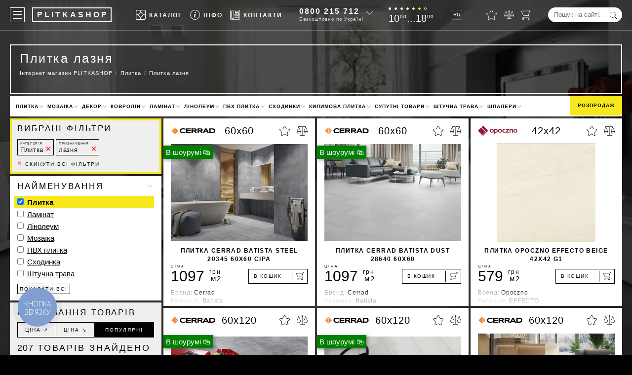

--- FILE ---
content_type: text/html; charset=UTF-8
request_url: https://plitkashop.com.ua/ua/plitka/laznya/
body_size: 40984
content:
<!DOCTYPE html><html lang="uk" env="LIVE" data-analytics="1"><head><!-- Google Tag Manager --><script async>(function (w, d, s, l, i) {	w[l] = w[l] || [];	w[l].push({	'gtm.start': new Date().getTime(), event: 'gtm.js'	});	var f = d.getElementsByTagName(s)[0],	j = d.createElement(s), dl = l != 'dataLayer' ? '&l=' + l : '';	j.async = true;	j.src =	'https://www.googletagmanager.com/gtm.js?id=' + i + dl;	f.parentNode.insertBefore(j, f);	})(window, document, 'script', 'dataLayer', 'GTM-NJZQPVP');</script><!-- End Google Tag Manager --><meta charset="utf-8"><base href="https://plitkashop.com.ua/"><title>Плитка лазня купити Київ, Україна – магазин PLITKASHOP</title><meta name="description" content="Купити Плитка лазня — весь асортимент в інтернет-магазині &#8658; Онлайн і шоурум в Києві – Наявність в каталогах &#10004; Знижки та акції &#10004; Доставка по Україні &#10004; Заходьте!"><link rel="canonical" href="https://plitkashop.com.ua/ua/plitka/laznya/"><link rel="alternate" hreflang="uk-UA" href="https://plitkashop.com.ua/ua/plitka/laznya/"><link rel="alternate" hreflang="ru-UA" href="https://plitkashop.com.ua/plitka/banya/"><meta name="viewport" content="width=device-width, initial-scale=1.0, maximum-scale=7.0, user-scalable=yes"><style>:root {--black:#000000;--yellow:#F8E71C;--green:#417505;--lgrey:#f2f2f2;--vqtrans:all 100ms ease;--qtrans:all 200ms ease;--strans:all 500ms ease;--ltrans:all 1100ms ease;--stransdelay:all 500ms ease 500ms;--burgermenudelay:all 300ms ease;}* {margin:0;padding:0;outline:0;}*,*:before,*:after {-webkit-box-sizing:border-box;-moz-box-sizing:border-box;box-sizing:border-box;}.preload * {-webkit-transition:none !important;-moz-transition:none !important;-ms-transition:none !important;-o-transition:none !important;}article,aside,details,figcaption,figure,footer,header,hgroup,main,nav,section,summary {display:block;}body {max-width:1680px;margin:0 auto;font-family:"Helvetica Neue",Helvetica,Roboto,Arial,sans-serif;font-weight:400;font-size:15px;line-height:1.4em;color:#FFF;background:#000;}html.freeze,html.freeze body {margin:0;height:100%;overflow:hidden;}input,textarea {font-family:"Helvetica Neue",Helvetica,Roboto,Arial,sans-serif;}textarea {min-height:100px;}h1,h2,.like_h2,h3,h4,.like_h4,h5 {line-height:1.4em;margin:0;padding:0 0 .5em 0;}h1 {font-size:25px;line-height:32px;font-weight:300;letter-spacing:.1em;padding:0 0 0 0;margin:0 0 3px 0;}h2,.like_h2 {font-size:17px;font-weight:700;text-transform:uppercase;letter-spacing:2px;}h3,.like_h3 {font-size:17px;font-weight:300;text-transform:uppercase;padding:0 0 .5em 0;margin:0 0 0 0;letter-spacing:.17em;}h4,.like_h4 {font-size:1em;text-transform:uppercase;letter-spacing:2px;padding:0 0 .25em 0;}img,picture {vertical-align:top}strong,.like_strong {font-weight:700;}a {color:#000;text-decoration:none;}.nowrap {white-space:nowrap;}.hidden {display:none;}button {background:transparent;border:0 none;}.not_scrollable {margin:0;height:100%;overflow:hidden}.nicehover,.nicehovertop {position:relative;display:inline-block;line-height:1em;cursor:hand;color:#FFF;}.nicehover::after {content:'';position:absolute;bottom:-5px;left:0;width:40px;height:1px;background:rgba(255,255,255,.3);}.nicehovertop::after {content:'';position:absolute;bottom:5px;left:27px;width:30px;height:1px;background:rgba(255,255,255,.3);}.nicehovertop.active::after {width:30px;background:#FFF;}.nicehovertop::before {content:'';position:absolute;top:24px;left:27px;height:0;width:1px;background:#FFF;transition:var(--qtrans);transition-delay:400ms;}.nicehovertop.active::before {height:21px;}.top_fixed .nicehovertop.active::before {height:13px;}p {margin:0;padding:0 0 1em 0;}blockquote {padding:0 0 0 15px;margin:0 0 1em 0;border-left:5px solid var(--yellow);}blockquote p {padding:0;font-weight:200;letter-spacing:.07em;}.video_background {position:fixed;top:50%;left:50%;-moz-transform:translateX(-50%) translateY(-50%);-webkit-transform:translateX(-50%) translateY(-50%);-o-transform:translateX(-50%) translateY(-50%);-ms-transform:translateX(-50%) translateY(-50%);transform:translateX(-50%) translateY(-50%);z-index:100;background-color:#000;background-image:url("/images/design/newbg.webp");background-size:cover;background-position:center;width:100vw;height:100vh;}.global_wrapper {position:relative;z-index:200;}/* Header-----------------------------------------------------------------------------*/.header {position:fixed;max-width:1680px;margin:0 auto;top:0;left:0;right:0;display:flex;justify-content:space-between;color:#FFF;padding:15px 20px;border-bottom:1px solid rgba(255,255,255,.3);transition:var(--strans);z-index:123456;}.header a {color:#FFF;}.header.top_fixed {position:fixed;top:0;left:0;right:0;padding-top:7px;padding-bottom:7px;background:rgba(0,0,0,.75);}.header > * {display:inline-block;vertical-align:top;}.header_lang_switcher {font-size:10px;line-height:18px;height:20px;border:1px solid rgba(255,255,255,.25);display:inline-block;padding:0 3px 0 4px;margin:5px 0;border-radius:3px;transition:var(--qtrans);}.header_lang_switcher:hover {border-color:#FFF;}.logo {position:relative;display:inline-block;vertical-align:top;padding:0 4px 0 8px;margin:0 0 0 15px;border:2px solid transparent;font-size:16px;font-weight:700;line-height:26px;height:30px;color:#FFF;letter-spacing:4px;}.logo::before,.logo::after {content:'';position:absolute;top:-2px;left:-2px;right:-2px;bottom:-2px;border:2px solid rgba(255,255,255,1);transition:var(--qtrans);}.logo:hover::after {transform:translateX(2px) translateY(-2px);border-width:1px;}.logo:hover::before {transform:translateX(-2px) translateY(2px);border-width:1px;}.mobile_logo {display:none;padding:0 0 0 5px;margin:0 auto 20px auto;border:2px solid #FFF;font-size:16px;font-weight:700;line-height:26px;height:30px;color:#FFF;letter-spacing:4px;text-align:center;width:160px;}.top_menu {list-style:none;display:flex;flex-wrap:nowrap;}.top_menu > li {position:relative;float:left;padding:0 0 0 15px;}.top_menu > li > a,.top_menu > li > button {display:block;font-size:12px;font-weight:700;letter-spacing:2px;line-height:30px;text-transform:uppercase;}.top_menu_icon {display:inline-block;width:20px;height:20px;background-position:center;background-repeat:no-repeat;background-size:contain;position:relative;top:5px;margin:0 7px 0 0;}.top_info_sub {list-style:none;position:absolute;top:45px;left:-109px;width:303px;border-top:1px solid #000;border-left:1px solid #000;transition:var(--qtrans);transform:scale(.9) translateX(0) translateY(-10px);visibility:hidden;opacity:0;}.top_info_sub.active {transition-delay:400ms;transform:scale(1) translateX(0) translateY(0);visibility:visible;opacity:1;}.top_fixed .top_info_sub {top:37px;}.top_info_sub li {float:left;border-right:1px solid #000;border-bottom:1px solid #000;}.top_info_sub li a {display:block;width:150px;height:40px;padding:5px;font-size:12px;line-height:1.5em;font-weight:700;text-transform:uppercase;letter-spacing:.04em;color:#000;background:#FFF;white-space:nowrap;}.top_info_sub li a:hover {background:#F5F5F5;}.top_info_icon {float:left;display:inline-block;width:30px;height:30px;margin:0 7px 0 0;background-position:center;background-repeat:no-repeat;background-size:30px 30px;border-radius:50%;}.top_info_sub li a:hover .top_info_icon {background-color:#FFF;}.top_info_desc {display:block;margin:-2px 0 0 0;font-size:10px;line-height:1.2em;letter-spacing:.08em;font-weight:400;text-transform:none;color:#909090;}.top_brand_sub {list-style:none;position:absolute;top:43px;left:-79px;width:485px;border-top:1px solid #000;border-left:1px solid #000;transition:var(--qtrans);transform:scale(.9) translateX(0) translateY(-10px);visibility:hidden;opacity:0;background:#FFF;z-index:1234567890;}.top_brand_sub.active {transition-delay:400ms;transform:scale(1) translateX(0) translateY(0);visibility:visible;opacity:1;}.top_fixed .top_brand_sub {top:35px;}.top_brand_sub li {float:left;border-right:1px solid #000;border-bottom:1px solid #000;}.top_brand_sub li.top_brand_sub__first {float:none;width:100%;padding:12px 25px;color:#000;background:#FFF;column-count:2;column-gap:10px;font-size:13px;line-height:24px;}.logo_link {display:block;text-align:center;padding:10px 5px 0 5px;width:120px;height:70px;font-size:10px;letter-spacing:.05em;color:#4A4A4A;background:#FFF;white-space:nowrap;}.logo_link:hover {color:#000;}.header a.categories_link {display:block;color:#000;white-space:nowrap;text-overflow:ellipsis;overflow:hidden;padding:0 30px 0 0;}.categories_link:hover {color:var(--red);}.categories_link:first-letter {font-weight:700;}.categories_link_iskusstvennaya-trava:after,.categories_link_shtuchna-trava:after,.categories_link_linoleum:after,.categories_link_laminat:after,.categories_link_pvh-plitka:after,.categories_link_plitka:after {position:relative;left:2px;content:'\2605';background-image:linear-gradient(-180deg,#FBD249 0%,#F5A623 100%);-webkit-background-clip:text;-webkit-text-fill-color:transparent;color:#F5A623;}.tbs_logo {display:block;height:30px;margin:0 0 5px 0;background-position:center;background-repeat:no-repeat;background-size:contain;}.time_of_work {height:30px;}.time_of_work.black {display:none;color:black;margin:4px 0 7px 0;}.days_of_work {list-style:none;margin:0 0 7px 0;height:5px;}.days_of_work li {display:inline-block;vertical-align:top;width:5px;height:5px;margin:0 7px 0 0;line-height:5px;background:#FFF;border:1px solid #FFF;border-radius:50%;}.time_of_work.black .days_of_work li {background:#000000;border:1px solid #000000;}.days_of_work li.saturday {background:var(--yellow) !important;border:1px solid var(--yellow) !important;}.days_of_work li.sunday {background:transparent !important;}.tof_cyfry {font-size:20px;line-height:1em;}.small_cyfry {position:relative;font-size:10px;line-height:1em;top:-.66em;margin:0 0 0 1px;letter-spacing:.1em;}.top_phone {position:relative;height:30px;line-height:30px;padding-right:18px;}.top_phone:hover {color:#000;}.top_phone::after {content:'';position:absolute;top:3px;right:0;width:10px;height:10px;border-bottom:1px solid rgba(255,255,255,.75);border-right:1px solid rgba(255,255,255,.75);-moz-transform:rotate(45deg);-webkit-transform:rotate(45deg);-o-transform:rotate(45deg);-ms-transform:rotate(45deg);transform:rotate(45deg);transition:var(--qtrans);z-index:670;cursor:pointer;}.top_phone:hover::after {top:7px;border-color:rgba(0,0,0,1);}.big_phone {position:relative;font-size:16px;line-height:1em;font-weight:700;letter-spacing:2px;white-space:nowrap;z-index:600;cursor:pointer;}.top_phone:hover a {color:#000;}.free_call {position:relative;font-size:10px;line-height:1em;color:rgba(255,255,255,.75);letter-spacing:.07em;white-space:nowrap;margin:3px 0 0 0;z-index:650;cursor:pointer;}.top_phone:hover .free_call {color:#000;}.top_phone_icon {width:20px;height:20px;background-position:center;background-repeat:no-repeat;background-size:20px 20px;vertical-align:top;position:relative;top:5px;display:none;z-index:700;}.top_phone_other {position:absolute;top:-15px;left:-20px;width:170px;padding:50px 0 15px 20px;color:#000;background:#FFF;z-index:550;box-shadow:0 0 15px rgba(0,0,0,.4);visibility:hidden;transition:var(--qtrans);opacity:0;transform:translateX(0) translateY(-12px);}.top_phone:hover .top_phone_other {visibility:visible;opacity:1;transform:translateX(0) translateY(0);}.phones {list-style:none;margin:0;padding:0;line-height:1.4em;letter-spacing:1px;}.phones li {margin:0;padding:0;}.phones a {color:#000;}.phones a span {font-weight:700;}.top_address {display:block;font-style:normal;font-size:11px;line-height:13px;margin:6px 0 0 0;}.top_to_contacts {margin:10px 20px 0 0;padding:5px;border:1px solid var(--yellow);text-align:center;display:block;font-size:11px;line-height:14px;text-transform:uppercase;font-weight:bold;letter-spacing:.16em;color:#000;}.content .viber_telegram {margin:5px 0 0 0;}.viber_telegram a,.viber_telega a,.messanger a {display:inline-block;vertical-align:top;width:36px;height:36px;background-position:center;background-repeat:no-repeat;background-size:36px 36px;margin:0 12px 0 0;}.content .viber_telega a {position:relative;top:-3px;}.hide_on_1100 {margin-right:10px;}.content .viber_telega {display:flex;justify-content:center;}.top_form {position:relative;height:30px;}.top_form_input {width:150px;line-height:30px;border:0 none;background:#FFF;border-radius:15px;padding:0 30px 0 12px;}.top_form_submit {border:0 none;position:absolute;top:.68em;right:10px;width:15px;height:15px;cursor:pointer;color:var(--black);background-position:center;background-repeat:no-repeat;background-size:contain;background-color:transparent;}.four_icons {list-style:none;}.four_icons li {float:left;margin:0 0 0 15px;padding:5px 0;}.four_icons a {display:block;position:relative;}.icons_counter {position:absolute;top:-7px;right:-6px;width:12px;height:12px;line-height:12px;font-size:7px;font-weight:700;color:#000;background:var(--yellow);border-radius:50%;text-align:center;transition:var(--qtrans);visibility:hidden;opacity:0;transform:translateX(0) translateY(5px);}.icons_counter.active {visibility:visible;opacity:1;transform:translateX(0) translateY(0);}.four_icon {display:block;width:20px;height:20px;background-position:center;background-size:contain;background-repeat:no-repeat;}.four_icon.star {width:21px;}.four_icon_hint {position:absolute;bottom:-13px;left:50%;-moz-transform:translateX(-50%) translateY(0);-webkit-transform:translateX(-50%) translateY(0);-o-transform:translateX(-50%) translateY(0);-ms-transform:translateX(-50%) translateY(0);transform:translateX(-50%) translateY(0);font-size:9px;line-height:1em;font-weight:300;color:rgba(255,255,255,.75);letter-spacing:.1em;opacity:0;transition:var(--strans);visibility:hidden;-moz-transform:translateX(-50%) translateY(10px);-webkit-transform:translateX(-50%) translateY(10px);-o-transform:translateX(-50%) translateY(10px);-ms-transform:translateX(-50%) translateY(10px);transform:translateX(-50%) translateY(10px);}.top_fixed .four_icon_hint {display:none;}a:hover .four_icon_hint {visibility:visible;opacity:1;-moz-transform:translateX(-50%) translateY(0);-webkit-transform:translateX(-50%) translateY(0);-o-transform:translateX(-50%) translateY(0);-ms-transform:translateX(-50%) translateY(0);transform:translateX(-50%) translateY(0);}.a_icon_search {display:none;}/* Middle-----------------------------------------------------------------------------*/.content {padding:90px 20px 30px 20px;color:#FFF;}.mp_h1place {position:relative;border:2px solid #FFF;padding:0 18px 18px 18px;margin:0 0 4px 0;border-top-color:transparent;text-align:center;}.mp_h1place h1 {font-size:30px;font-weight:700;text-transform:uppercase;letter-spacing:4px;padding:10px 0 10px 0;margin:0;}.mp_h1place_desc {display:inline-block;list-style:none;font-size:14px;letter-spacing:.1em;}.mp_h1place_desc li {display:inline-block;}.mp_h1place_desc.ttypen li {margin-top:10px;display:block;}.mp_h1place_desc a {display:block;color:#FFF;white-space:nowrap;transition:var(--qtrans);}.mp_h1place_desc a:hover {color:var(--yellow);}.mp_h1place_desc a::before {content:'#';color:var(--yellow);}.welcome {font-size:17px;line-height:1em;letter-spacing:.13em;font-weight:500;margin-top:-10px;}.welcome::before,.welcome::after {content:'';position:absolute;top:-2px;height:2px;background:#FFF;}.welcome::before {left:-2px;right:calc(50% + 120px);}.welcome::after {right:-2px;left:calc(50% + 120px);}.h1_place {position:relative;min-height:110px;margin:0 0 4px 0;padding:10px 372px 9px 18px;border:2px solid #FFF;background:transparent;}.category_place {min-height:100px;padding-right:120px;}.h1_place h1 {max-width:100%;max-height:64px;overflow:hidden;}.h1_place a {color:#FFF;}.bread_crumbs {line-height:2em;font-weight:300;font-size:.75em;letter-spacing:.1em;}.bread_crumbs ul {list-style:none;}.bread_crumbs li {float:left;}.bread_crumbs li::before {content:'/';padding:0 .5em;display:inline-block;color:rgba(255,255,255,.5);}.bread_crumbs li:first-child::before {display:none;}.bread_crumbs a:hover {color:rgba(255,255,255,.75);}.ps_name {display:block;overflow:hidden;max-height:56px;text-overflow:ellipsis;}.ps_price {display:block;padding:3px 0 0 0;font-size:17px;letter-spacing:.05em;font-weight:200;opacity:.75;}.ps_price small {position:relative;font-size:10px;line-height:1em;vertical-align:top;top:-2px;left:-3px;}.old_price {position:absolute;top:26px;left:4px;font-weight:200;color:#9F9F9F;letter-spacing:.1em;}.old_price::after {content:'';position:absolute;top:9px;left:-2px;right:-1px;height:3px;background:red;opacity:.23;}.prod_price_count {text-align:center;width:70px;height:30px;padding:0 10px;line-height:28px;border:1px solid #000;background:#FFF;}.ili {display:inline-block;vertical-align:top;line-height:30px;font-size:12px;text-transform:uppercase;letter-spacing:2px;font-weight:200;}.buy_one_click {position:relative;width:31%;}.buy_one_click label {position:absolute;top:1px;left:9px;padding:0 2px 0 4px;line-height:28px;font-size:10px;text-transform:uppercase;letter-spacing:.15em;background:rgba(255,255,255,0);transition:var(--qtrans);pointer-events:none;}.buy_one_click_input {width:100%;height:30px;line-height:28px;padding:0 12px;border:1px solid;background:transparent;}.buy_one_click_input:focus ~ label,.buy_one_click_input:valid ~ label {top:-5px;line-height:10px;font-size:7px;background:rgba(255,255,255,1);}.buy_one_click_submit {position:absolute;top:1px;right:1px;width:30px;height:28px;border:0;background:transparent;cursor:pointer;}.buy_one_click_submit::before {content:'';position:absolute;top:3px;bottom:3px;width:1px;left:0;background:#000;}.buy_one_click_submit::after {content:'';position:absolute;top:10px;left:9px;width:8px;height:8px;border-right:1px solid #000;border-bottom:1px solid #000;transform:rotate(-45deg);}.buy_one_click_submit:hover::after,.buy_one_click_submit:active::after {animation-duration:600ms;animation-fill-mode:both;animation-timing-function:ease-in-out;animation-iteration-count:1;animation-name:classic_button_animation;transition:var(--qtrans);}.sale-svg {position:absolute;width:60px;height:60px;top:calc((100% - 60px) / 2);left:10px;background-image:url(../subSystem/share/svg/top_info.svg);}.table {width:100%;margin:0 0 1em 0;border-collapse:collapse;color:#000;}.table thead {text-transform:uppercase;letter-spacing:2px;}.table tr {}.table td {padding:10px 15px;border:1px solid var(--lgrey);}.bigcode {font-size:23px;line-height:25px;height:25px;font-weight:700;letter-spacing:.066em;}.bigcode_desc {padding:2px 0 0 0;font-size:11px;line-height:14px;letter-spacing:1px;}.white_content {padding:15px 20px;margin:0 0 4px 0;color:#000;background:#FFF;}.prod_white_content iframe,.white_content iframe {aspect-ratio:16 / 9;max-width:100%;height:auto;}.white_content_sidebar {width:calc(75% - 4px);float:right;margin:0 2px 0 0;padding:15px 20px;color:#000;background:#FFF;}.columns {list-style:none;margin:2px -2px;padding:0;color:#000;}.news_date {width:140px;line-height:20px;font-size:9px;text-transform:uppercase;letter-spacing:2px;text-align:center;color:#000;background:var(--yellow);pointer-events:none;box-shadow:5px 5px rgba(0,0,0,.5);white-space:nowrap;}.news_date_abspos {position:absolute;top:40px;left:50%;margin:0 0 0 -70px;z-index:350;}a:hover ~ .news_date {box-shadow:5px 5px rgba(0,0,0,1);}.columns > li {position:relative;width:calc(25% - 4px);margin:2px 2px;padding:0 0 30px 0;float:left;background:#FFF;}.prodtype_n .prod_image,.prodtype_n .prod_name,.prodtype_s .prod_image,.prodtype_s .prod_name {opacity:.5;}.prodtype_n .prod_price_cart,.prodtype_s .prod_price_cart {display:none;}.columns > li > a {padding:0 15px;display:block;color:#000;}.prod_top_info {padding:15px;height:50px;display:flex;justify-content:space-between;}.prod_top_info > * {width:33%;}.vendor_logo {background-position:left center;background-repeat:no-repeat;background-size:contain;}.prod_size {text-align:center;font-size:20px;line-height:20px;font-weight:100;letter-spacing:1px;white-space:nowrap;color:#000;}.prod_like_compare {text-align:right;}.like_compare_icon {position:relative;vertical-align:top;display:inline-block;height:20px;background-position:center;background-repeat:no-repeat;transition:var(--qtrans);cursor:pointer;margin:0 0 0 10px;transform:translateX(0) translateY(0);}.like_compare_icon:active {transform:translateX(0) translateY(2px);}.like_prod {width:21px;background-size:21px 20px;}.compare_prod {width:22px;background-size:22px 20px;}.prod_image {height:200px;background-position:center;background-repeat:no-repeat;background-size:contain;display:flex;justify-content:center;align-items:center;}.prod_image img,.prod_image picture {object-fit:contain;height:100%;width:100%;}.prod_image.more_little {position:relative;height:120px;z-index:2000;}.prod_name {display:block;position:relative;padding:10px 0 0 0;text-align:center;font-size:12px;line-height:17px;height:45px;font-weight:700;text-transform:uppercase;letter-spacing:.12em;overflow:hidden;z-index:2020;}.prod_price_cart {padding:10px 15px 15px 15px;display:flex;justify-content:space-between;line-height:30px;}.prod_price_value {font-size:30px;font-weight:300;padding-right:0.2em;}.prod_price_value_red {color:red;}.grn {display:inline-block;vertical-align:top;font-size:12px;line-height:1em;letter-spacing:2px;}.prod_teit {display:inline-block;font-size:15px;line-height:1em;color:#000;letter-spacing:.1em;font-weight:100;margin:0 0 0 -1.65em;}.add_to_cart {text-align:left;display:inline-block;white-space:nowrap;position:relative;width:120px;line-height:28px;padding:0 0 0 10px;height:30px;border:1px solid #000;text-transform:uppercase;font-size:10px;letter-spacing:.15em;cursor:pointer;}.add_to_cart.add_to_cart_little {width:32px;padding:0;}.add_to_cart.add_to_cart_little .add_to_cart_text {display:none;}.add_to_cart:active {color:#FFF;background:#000;}.add_to_cart::before {content:'';position:absolute;top:3px;width:1px;height:22px;right:30px;background:#000;}.add_to_cart:active::before {background:#FFF;}.add_to_cart::after {content:'';position:absolute;top:11px;right:26px;width:6px;height:6px;border-bottom:1px solid #000;border-right:1px solid #000;opacity:0;transform:rotate(-45deg) translateX(-2px) translateY(-2px);}.add_to_cart:active::after {transition:none;opacity:1;border-color:#FFF;}.add_to_cart:hover::before {transition:var(--qtrans);top:9px;height:10px;transform:rotate(90deg);}.add_to_cart:hover::after {transition:var(--qtrans);transition-delay:200ms;opacity:1;transform:rotate(-45deg) translateX(0) translateY(0);}.add_to_cart.add_to_cart_little::before,.add_to_cart.add_to_cart_little::after {display:none;}.prod_cat_old_price {position:relative;color:#9F9F9F;letter-spacing:.1em;}.prod_cat_old_price::after {content:'';position:absolute;top:13px;left:-2px;right:-1px;height:3px;background:red;opacity:.23;}.little_cart_ico {position:absolute;top:6px;right:6px;display:block;vertical-align:middle;width:16px;height:16px;background-position:center;background-repeat:no-repeat;background-size:16px 16px;}.columns_prod_status {text-align:center;position:absolute;top:51px;background:#fff;padding:2px 8px;border-left:navajowhite;font-size:10px;text-transform:uppercase;font-weight:bold;font-family:inherit;width:114px;letter-spacing:1.2px;line-height:1.5;}.prodtype_n a,.prodtype_s a {padding-bottom:55px !important;}.columns_prod_status {border-top:1px solid #000;border-bottom:1px solid #000;border-right:1px solid #000;}.columns_prod_status.state-z::after,.columns_prod_status.state-u::after,.columns_prod_status.state-n::after,.columns_prod_status.state-s::after {content:" ";display:block;position:absolute;height:34px;top:0;left:109px;width:4px;background:red;}.columns_prod_status.state-z::after {background:#F8E730;}.columns_prod_status.state-u::after {background:#ffb121;}.columns_prod_status.state-n::after {background:#E93F33;}.columns_prod_status.state-s::after {background:#D8D8D8;}.prod_price {position:relative;height:30px;line-height:30px;white-space:nowrap;}.prod_zena_word {position:absolute;top:-20px;left:0;font-size:7px;text-transform:uppercase;color:#000;letter-spacing:3px;}.prod_buy_button {position:relative;display:block;line-height:35px;text-align:center;background:var(--yellow);margin:15px 0 15px 0;text-transform:uppercase;letter-spacing:3px;}.prod_buy_button::before,.prod_buy_button::after {display:inline-block;position:relative;vertical-align:middle;content:'';width:2em;height:1px;background:#000;margin:0 10px 0 7px;top:-2px;transition:var(--qtrans);}.prod_buy_button:hover::before {transform:translateX(-5px);}.prod_buy_button:hover::after {transform:translateX(5px);}.prod_other_info {position:absolute;top:345px;left:0;right:0;bottom:0;background:#FFF;padding:0 15px;z-index:9999;letter-spacing:0.05em;min-height:35px;overflow:hidden;transition:var(--qtrans);}.prod_other_info::after {content:'';position:absolute;left:0;right:0;height:35px;bottom:0;background:-moz-linear-gradient(top,rgba(255,255,255,0) 0%,rgba(255,255,255,0.84) 84%,rgba(255,255,255,1) 100%);background:-webkit-linear-gradient(top,rgba(255,255,255,0) 0%,rgba(255,255,255,0.84) 84%,rgba(255,255,255,1) 100%);background:linear-gradient(to bottom,rgba(255,255,255,0) 0%,rgba(255,255,255,0.84) 84%,rgba(255,255,255,1) 100%);filter:progid:DXImageTransform.Microsoft.gradient(startColorstr='#00ffffff',endColorstr='#ffffff',GradientType=0);}.prod_other_info::before {content:'';position:absolute;left:0;right:0;height:4px;bottom:0;background:transparent;}.columns > li:hover .prod_other_info {min-height:max-content;padding-bottom:15px;}.columns > li:hover .prod_other_info::before {background:#000;}.columns > li:hover .prod_other_info::after {display:none;}.prod_short_desc {font-size:12px;line-height:17px;color:#9F9F9F;}.prod_short_desc p {margin:0;padding:0;white-space:nowrap;overflow-x:hidden;text-overflow:ellipsis;}.prod_short_desc p span {color:#000;}.flag_uss {display:flex;margin:10px 0 0 0;}.countyry_flag {flex:auto;margin:0 10px 0 0;height:30px;background-position:left center;background-repeat:no-repeat;background-size:contain;}.prod_uss {display:block;position:relative;width:200px;padding:0 0 0 10px;font-size:10px;letter-spacing:.15em;text-transform:uppercase;line-height:28px;height:30px;color:#000;border:1px solid #000;overflow:hidden;cursor:pointer;}.prod_uss:active {color:#FFF;background:#000;}.percent {position:absolute;top:8px;right:7px;font-size:13px;line-height:1em;}.prod_uss::before {content:'';position:absolute;top:3px;width:1px;height:22px;right:30px;background:#000;}.prod_uss:active::before {background:#FFF;}.top_white_menu {position:relative;list-style:none;padding:0;margin:0 0 4px 0;font-size:15px;font-weight:700;letter-spacing:2px;text-transform:uppercase;line-height:40px;color:#000;background:#FFF;}.top_white_menu .like_h4 {font-size:.85em;}.top_white_menu > li {float:left;padding:0;white-space:nowrap;}.top_white_menu > li.sale {position:absolute;top:0;right:0;padding:0;}.top_white_menu > li.sale a {display:block;padding:0 15px;background:var(--yellow);}.top_white_menu > li::after {content:'';display:inline-block;position:relative;width:6px;height:6px;border-left:2px solid #CCC;border-bottom:2px solid #CCC;transition:var(--qtrans);transform:rotate(-45deg) translateX(3px) translateY(1px);}.top_white_menu > li::before {content:'';position:relative;width:0;height:0;top:5px;left:18px;border-style:solid;border-width:0 6px 6px 6px;border-color:transparent transparent var(--yellow) transparent;visibility:hidden;opacity:0;transition-delay:0;}.top_white_menu > li:hover::before {visibility:visible;opacity:1;transition-delay:750ms;}.top_white_menu > li:hover::after {border-color:#000;}.top_white_menu > li.sale::before,.top_white_menu > li.sale::after {display:none;}.top_white_menu > li > a {display:inline-block;color:#000;font-size:10px;letter-spacing:1px;}.top_white_menu > li > ul {list-style:none;position:absolute;top:40px;left:0;right:0;padding:5px 15px;line-height:1.5em;background:#FFF;display:flex;z-index:50000;border:5px solid var(--yellow);transition:var(--qtrans);visibility:hidden;opacity:0;transition-delay:0;}.top_white_menu > li:hover > ul {visibility:visible;opacity:1;transition-delay:750ms;}.top_white_menu > li > ul > li {width:20%;padding:.5em 0;}.top_white_menu > li > ul > li > ul {list-style:none;padding-right:15px;}.top_white_menu > li > ul > li > ul > li {text-transform:none;font-weight:400;letter-spacing:.1em;padding:3px 0;overflow:hidden;}.top_white_menu > li > ul > li > ul > li > a {position:relative;color:#000;}.top_white_menu > li > ul > li > ul > li > a::before {content:'';position:absolute;left:0;bottom:-3px;height:2px;width:0;background:var(--yellow);transition:var(--qtrans);}.top_white_menu > li > ul > li > ul > li > a:hover::before {width:100%;}.top_white_menu > li > ul > li > ul > li:first-letter {font-weight:700;}@media screen and (max-width:1080px) {.top_white_menu > li > a {	font-size:8px;}}.main_page_desc {padding:0;margin:0 0 4px 0;color:#000;background:#FFF;}.nicelist {margin-top:4px;}.nicelist a {display:inline-block;position:relative;}.nicelist a::after {content:'';position:absolute;left:0;right:0;bottom:-1px;height:2px;background:var(--yellow);transition:var(--qtrans);}.nicelist a:hover::after {background:var(--black);}.nicelist ul {list-style:none;padding:0 0 .75em 0;}.nicelist ul li {position:relative;padding:0 0 .25em 1.5em;}.nicelist ul li::before {content:'';position:absolute;top:.7em;left:0;width:1em;height:2px;background:var(--yellow);}.mp_stblock {width:100%;display:flex;padding:0;color:#000;margin:-4px 0 0 0;}.mp_stblock_columns {width:50%;float:left;}.mp_stblock_columns_inner {background:#FFF;padding:20px 20px 40px 20px;margin:4px 4px 0 0;}.mp_stblock .columns > li {width:calc(33.333333% - 4px);}.mp_stblock_columns:first-child {width:25%;}.mp_stblock_columns:last-child {width:75%;}.with_sidebar {margin:2px -2px;}.sidebar {float:left;width:calc(25% - 4px);margin:0 2px;color:#000;overflow:hidden;transition:var(--qtrans);}.show_filter,.like_show_filter {position:fixed;top:207px;width:180px;left:-78px;right:auto;line-height:25px;height:25px;background:var(--yellow);font-size:10px;text-transform:uppercase;transform:rotate(-90deg);text-align:center;transition:var(--qtrans);display:none;white-space:nowrap;text-overflow:ellipsis;overflow:hidden;padding:0 7px;letter-spacing:.2em;z-index:20;}.show_filter_vidim,.like_show_filter_vidim {display:block;}.sidebar.active .show_filter {left:auto;top:142px;right:-74px;color:var(--yellow);background:#000;pointer-events:none;}.sort_list li.sort_list_naimenovanie_showall {padding-top:5px;}.sort_list {list-style:none;}.sort_list li {margin:0;padding:0 0 .2em 0;}.sort_list li.active {background:var(--yellow);padding:2px 0 2px 7px;margin:1px 0 2px -7px;}.sort_list.svernut li.sort_list_li_0 {display:none;}.sort_list__number {position:relative;font-size:10px;line-height:1em;color:#999;top:-3px;margin:0 0 0 2px;}.sort_list > li.disabled label {color:#999;}.sort_list.svernut .word_svernut {display:none;}.sort_list_input {display:block;width:100%;line-height:30px;margin:-3px 0 10px 0;padding:0 12px;border:1px solid #CCC;}.svernut .sort_list_input {opacity:0;}.sort_list.wrapped_list {max-height:155px;overflow-y:auto;}.sort_list.svernut .word_pokazatvse {display:inline;}.sort_list_naimenovanie:not(.svernut) .sort_list_li_1 {font-weight:700;}.sort_list a {text-decoration:underline;transition:var(--qtrans);}.sort_list a:hover {color:#D2382D;}.sort_list.sort_list_two_columns li {float:left;width:50%;padding:0 10px 0 0;}.sort_list input[type=checkbox] {margin:0 3px 0 0;}.alert_div_wrapper {position:fixed;top:0;left:0;width:100%;height:100%;z-index:680;pointer-events:none;}.alert_div_wrapper.active {pointer-events:auto;}.alert_div_overlay {position:fixed;top:0;left:0;right:0;bottom:0;z-index:680;visibility:hidden;background:rgba(0,0,0,0);transition:var(--qtrans);}.alert_div_wrapper.active .alert_div_overlay {visibility:visible;background:rgba(0,0,0,.85);}.alert_div {position:fixed;top:100px;width:50%;left:25%;padding:20px 30px;background:#000;border:1px solid #FFF;z-index:700;transform:rotateY(90deg);visibility:hidden;}.alert_div p {font-weight:300;letter-spacing:.075em;}.close_alert_div {position:absolute;top:20px;right:20px;width:20px;height:20px;transform:rotate(45deg);border-radius:50%;cursor:pointer;transition:var(--strans);}.close_alert_div:hover {transform:rotate(225deg);}.close_alert_div:active {transform:scale(.8) rotate(225deg);}.close_alert_div:before,.close_alert_div:after {content:'';position:absolute;left:0;top:0;width:2px;height:2px;background:#FFF;}.close_alert_div:before {left:9px;height:20px;}.close_alert_div:after {top:9px;width:20px;}.alert_div h3,.alert_div .like_h3 {position:relative;padding-bottom:.5em;margin-bottom:1.2em;}.alert_div h3:after,.alert_div .like_h3:after {content:'';position:absolute;left:0;bottom:0;height:1px;width:50px;background:#FFF;}.alert_div form {display:none;}.classic_input_wrapper {position:relative;width:100%;}.classic_input_wrapper label {position:absolute;top:1px;left:15px;padding:0 3px 0 5px;font-size:12px;line-height:40px;letter-spacing:2px;text-transform:uppercase;transition:var(--qtrans);background:rgba(0,0,0,0);}.alert_div form input:focus ~ label,.alert_div form input:valid ~ label {top:-5px;line-height:10px;font-size:8px;background:rgba(0,0,0,1);}.classic_input {width:100%;padding:0 20px;line-height:40px;font-size:1em;letter-spacing:.08em;background:transparent;border:1px solid rgba(255,255,255,.5);color:#FFF;}.classic_input:focus {border-color:#FFF;}.alert_div_wrapper.active .alert_div {transition:var(--strans);transition-delay:1000ms;visibility:visible;transform:rotateY(0);}.alert_div_line {position:fixed;top:0;left:50%;margin-left:-0.03333em;width:1px;height:0;background:#FFF;z-index:690;}.alert_div_wrapper.active .alert_div_line {transition:var(--strans);transition-delay:400ms;height:100%;}.noscroll {overflow:hidden;}.classic_button {position:relative;display:inline-block;padding:0 36px 0 12px;border:1px solid #FFF;color:#FFF;background:transparent;line-height:28px;font-size:10px;text-transform:uppercase;letter-spacing:2px;cursor:pointer;}.classic_button:active {color:#000;background:#FFF;}.classic_button::before {content:'';position:absolute;top:9px;right:11px;width:10px;height:10px;border-right:1px solid #FFF;border-bottom:1px solid #FFF;transform:rotate(-45deg);}.classic_button:active::before {border-color:#000;}.classic_button::after {content:'';position:absolute;top:4px;bottom:4px;right:26px;width:1px;background:#FFF;}.classic_button:active::after {background:#000;}.submit_button_here {margin:0;padding:.7em 0 .5em 0;text-align:center;}.on_mobile_0800 {display:none;font-size:16px;line-height:1em;font-weight:700;letter-spacing:2px;white-space:nowrap;}.free_call_2 {display:block;font-size:10px;line-height:1em;letter-spacing:.07em;white-space:nowrap;margin:1px 0 10px 0;font-weight:normal;}@media screen and (max-width:1400px) {.hide_on_1400 {	display:none;}}@media screen and (max-width:1160px) {.flag_uss {	display:block;}.countyry_flag {	display:none;}.time_of_work {	display:none;}.time_of_work.black {	display:block;}.prod_price_value {	font-size:25px;}}@media screen and (max-width:1060px) {.top_menu_word {	display:none;}.nicehovertop::after {	display:none;}.nicehovertop::before {	top:28px;	left:10px;}.top_info_sub {	left:-126px;}.top_brand_sub {	left:-96px;}}.with_sidebar .columns {width:75%;float:right;margin:-2px 0 4px 0;}.with_sidebar .columns > li {width:calc(33.333333% - 4px);margin:2px 2px;}.with_sidebar .columns > li.column_series {width:calc(100% - 4px);padding:15px;line-height:25px;}.with_sidebar .columns > li.column_series a {position:relative;display:block;white-space:nowrap;overflow:hidden;text-overflow:ellipsis;}.with_sidebar .columns > li.column_series a::after {content:'';position:absolute;bottom:0;left:0;width:0;height:2px;background:var(--yellow);transition:var(--qtrans);}.with_sidebar .columns > li.column_series a:hover::after {width:50px;}.with_sidebar .columns > li.column_series a::first-letter {font-weight:bold;}@media screen and (max-width:1100px) {.hide_on_1100 {	display:none;}}@media screen and (max-width:960px) {.hide_on_960 {	display:none;}.columns > li {	width:calc(33.333333% - 4px);}.with_sidebar .columns {	width:66.666666%;}.with_sidebar .columns > li {	width:calc(50% - 4px);}.sidebar {	width:calc(33.333333% - 4px);	margin:2px 2px;}.mp_stblock {	display:block;	margin:0 0 0 0;	width:100%;}.mp_stblock_columns:first-child,	.mp_stblock_columns:last-child {	float:none;	width:100%;}.mp_stblock_columns_inner {	margin-right:0;	padding:20px;}.columns > li {	padding-bottom:15px;}.prod_other_info {	position:static;}.prod_other_info::after {	display:none;}.prod_price_cart {	padding-bottom:7px;}.columns > li:hover .prod_other_info {	min-height:50px;}.rel_desc_wrapper {	grid-template-columns:33% 1fr;}}@media screen and (max-width:900px) {.hide_on_900 {	display:none;}}@media screen and (max-width:860px) {.header {	display:grid;	grid-template-columns:auto auto auto auto 141px;	grid-template-rows:30px;}.header.with_mobile_search {	grid-template-rows:30px auto;	gap:7px;	grid-template-areas:". . . . ." "top_form top_form top_form top_form top_form";}.top_form {	display:none;	grid-area:top_form;	width:100%;	transition:var(--qtrans);}.header.with_mobile_search .top_form {	display:block;}.top_form_input {	width:100%;}.a_icon_search {	display:block;}.h1_place {	padding:13px 18px 0 18px;}}@media screen and (max-width:840px) {.alert_div {	top:50px;	width:70%;	left:15%;}.welcome {	font-size:15px;}.mp_h1place h1 {	font-size:25px;	letter-spacing:3px;}}@media screen and (max-width:940px) {.top_white_menu {	display:none;}}@media screen and (max-width:760px) {.mp_stblock .columns > li {	width:calc(50% - 4px);}}@media screen and (max-width:720px) {.top_phone_icon {	display:inline-block;}.big_phone,	.free_call {	display:none;}.top_menu_last_phone {	display:none;}.columns > li {	width:calc(50% - 4px);}.sidebar {	float:none;	width:calc(100% - 4px);	position:fixed;	top:62px;	left:calc(24px - 100%);	bottom:0;	display:block;	line-height:20px;	background:transparent;	z-index:100500;	padding:0 30px 0 2px;}.sidebar.active {	overflow-y:scroll;	left:0;}.with_sidebar .columns {	float:none;	width:100%;}.show_filter {	display:block;}.on_mobile_0800 {	display:block;}.rel_desc_wrapper {	display:block;}.rel_desc_image {	height:180px;	margin-bottom:4px;}}@media screen and (max-width:700px) {.table:not(.compare-table) td {	display:block;}.table:not(.compare-table) tr td:first-child {	padding-bottom:2px;	border-bottom:0 none;}.table:not(.compare-table) tr td:last-child {	padding-top:2px;	border-top:0 none;}.cart_image {	width:75px;	height:75px;}.hide_on_700px {	display:none;}.top_brand_sub {	left:-217px;}}@media screen and (max-width:680px) {.content {	padding:80px 15px 30px 15px;}.header {	padding-left:15px;	padding-right:15px;}}@media screen and (max-width:620px) {.mp_h1place {	padding:0 18px 10px 18px;}.welcome {	font-size:12px;}.mp_h1place h1 {	font-size:20px;	padding:5px 0 3px 0;}}@media screen and (max-width:580px) {.ili {	display:none;}.buy_one_click {	grid-area:buy_one_click;	width:100%;}}@media (max-width:560px) {.litkashop {	display:none;}.top_menu > li {	float:left;	padding:0 0 0 10px;}.top_info_sub {	left:-131px;}.top_brand_sub {	left:-101px;	width:364px;}.alert_div {	width:90%;	left:5%;}}@media screen and (max-width:520px) {.with_sidebar .columns > li.column_series {	padding:15px;}.table:not(.compare-table) td {	display:block;}.table:not(.compare-table) tr td:first-child {	padding-bottom:2px;	border-bottom:0 none;}.table:not(.compare-table) tr td:last-child {	padding-top:2px;	border-top:0 none;}.hide_on_520px {	display:none;}.cart_image {	width:75px;	height:75px;}}@media screen and (max-width:500px) {.h1_place {	padding:8px 13px 0 13px;	text-align:center;}h1 {	font-size:20px;	line-height:27px;}.h1_place h1 {	max-height:54px;}.bread_crumbs {	line-height:1.4em;}.bread_crumbs li {	float:none;	display:inline-block;}.cat_short_desc {	padding:7px 13px;	font-size:12px;	line-height:17px;}}@media screen and (max-width:480px) {.columns > li,	.with_sidebar .columns > li,	.mp_stblock .columns > li {	float:none;	width:calc(100% - 4px);}}@media screen and (max-width:440px) {.top_info_sub {	left:-75px;}.top_brand_sub {	left:-43px;}.logo_link {	width:100px;	font-size:11px;}.old_price {	left:auto;	right:0;	top:0;}}@media screen and (max-width:420px) {.logo,	.a_icon_account {	display:none;}.mobile_logo {	display:block;}}@media screen and (max-width:430px) {.content .viber_telega {	margin:0 0 20px 0;}.content .viber_telega .hide_on_1000 {	display:inline;}}@media screen and (max-width:340px) {.top_menu > li {	padding:0 0 0 5px;}}.top_white_menu:after,.main_page_brands:after,.sort_list_two_columns:after,.prod_seriya ul:after,.prod_aside_icons:after,.prod_big_icons:after,.bread_crumbs ul:after,.with_sidebar::after,.columns::after {content:'';display:table;clear:both;}.sidebar .filter_sort_form>*{position:relative;background-color:#EFEFEF;padding:10px 15px;margin:0 0 4px 0;transition:var(--qtrans)}.sidebar .filter_sort_form>.selected-filters{padding:6px 11px;border:4px solid var(--yellow)}.selected-filters h3,.selected-filters .like_h3{font-weight:400}.sidebar .filter_sort_form>*.svernut{max-height:42px;overflow:hidden}.sidebar .filter_sort_form>.naimenovaniee{background:#FFF}.sidebar .filter_sort_form>.filter_submit{display:block;width:100%;cursor:pointer;font-size:1em;line-height:2.5em;text-transform:uppercase;letter-spacing:2px;font-weight:700;background:var(--yellow);border:0 none;transition:var(--qtrans)}.sidebar .filter_sort_form>.filter_submit:hover{background:#FFF}.sidebar .filter_sort_form>.aside_sale_link{display:block;line-height:40px;background-color:#FFF;background-repeat:no-repeat;background-position:bottom right 15px;background-size:auto 36px;padding:0 15px;text-transform:uppercase;font-weight:bold;letter-spacing:1px}.text_show_filter{display:inline}.sidebar.active .text_show_filter{display:none}.text_hide_filter{display:none}.sidebar.active .text_hide_filter{display:inline}.selected_filters{list-style:none;display:flex;flex-flow:row nowrap;flex-wrap:wrap;margin:0 0 .2em -2px}.selected_filters li{padding:2px}.selected_filters a{display:block;position:relative;padding:3px 20px 4px 5px;border:1px solid #000;font-size:13px;line-height:1em;letter-spacing:.05em;color:#000}.selected_filters a:active{color:#FFF;background:#000}.selected_filters a::before{content:"\00d7";position:absolute;top:12px;right:3px;color:red;font-size:1.5em;transition:var(--vqtrans);transform:scale(1)}.selected_filters a:hover::before{transform:scale(1.2)}.selected_filters a .har_name{display:block;font-size:7px;line-height:10px;letter-spacing:.1em;text-transform:uppercase;color:rgba(0,0,0,.65);margin:0 0 1px 0}.selected_filters a:active .har_name{color:#FFF}.reset_all_filters{font-size:10px;text-transform:uppercase;letter-spacing:2px;color:#000}.reset_all_filters:hover{color:red}.reset_all_filters span{color:red;font-size:1.5em}</style><meta name="google-site-verification" content="36ebUvA3SndqT8L1Vaa1hRQTABHtiYFJ-wX_LtCasag"><meta property="place:location:latitude" content="50.4003215350533"><meta property="place:location:longitude" content="30.5271217631443"><meta property="business:contact_data:street_address" content="Стратегическое шоссе, 11"><meta property="business:contact_data:locality" content="Киев"><meta property="business:contact_data:postal_code" content="03028"><meta property="business:contact_data:country_name" content="Украина"><meta property="business:contact_data:email" content="info@opoczno.in.ua"><meta property="business:contact_data:phone_number" content="+380800215712"><meta property="business:contact_data:website" content="https://plitkashop.com.ua/"><meta property="og:type" content="website"><meta property="og:title" content="Плитка лазня"><meta property="og:url" content="https://plitkashop.com.ua/ua/plitka/laznya/"><meta property="og:site_name" content="PLITKASHOP"><meta property="twitter:card" content="summary_large_image"><meta property="twitter:title" content="Плитка лазня"><meta property="twitter:url" content="https://plitkashop.com.ua/ua/plitka/laznya/"><meta name="relap-title" content="Плитка лазня"><link rel="apple-touch-icon-precomposed" sizes="57x57" href="//omixcdn.com/temp/plitka/img/favicon/apple-touch-icon-57x57.png"><link rel="apple-touch-icon-precomposed" sizes="114x114" href="//omixcdn.com/temp/plitka/img/favicon/apple-touch-icon-114x114.png"><link rel="apple-touch-icon-precomposed" sizes="72x72" href="//omixcdn.com/temp/plitka/img/favicon/apple-touch-icon-72x72.png"><link rel="apple-touch-icon-precomposed" sizes="144x144" href="//omixcdn.com/temp/plitka/img/favicon/apple-touch-icon-144x144.png"><link rel="apple-touch-icon-precomposed" sizes="60x60" href="//omixcdn.com/temp/plitka/img/favicon/apple-touch-icon-60x60.png"><link rel="apple-touch-icon-precomposed" sizes="120x120" href="//omixcdn.com/temp/plitka/img/favicon/apple-touch-icon-120x120.png"><link rel="apple-touch-icon-precomposed" sizes="76x76" href="//omixcdn.com/temp/plitka/img/favicon/apple-touch-icon-76x76.png"><link rel="apple-touch-icon-precomposed" sizes="152x152" href="//omixcdn.com/temp/plitka/img/favicon/apple-touch-icon-152x152.png"><link rel="icon" type="image/png" href="//omixcdn.com/temp/plitka/img/favicon/favicon-196x196.png" sizes="196x196"><link rel="icon" type="image/png" href="//omixcdn.com/temp/plitka/img/favicon/favicon-96x96.png" sizes="96x96"><link rel="icon" type="image/png" href="//omixcdn.com/temp/plitka/img/favicon/favicon-32x32.png" sizes="32x32"><link rel="icon" type="image/png" href="//omixcdn.com/temp/plitka/img/favicon/favicon-16x16.png" sizes="16x16"><link rel="icon" type="image/png" href="//omixcdn.com/temp/plitka/img/favicon/favicon-128.png" sizes="128x128"><meta name="application-name" content="PLITKASHOP"/><meta name="msapplication-TileColor" content="#000000"><meta name="msapplication-TileImage" content="//omixcdn.com/temp/plitka/img/favicon/mstile-144x144.png"><meta name="msapplication-square70x70logo" content="//omixcdn.com/temp/plitka/img/favicon/mstile-70x70.png"><meta name="msapplication-square150x150logo" content="//omixcdn.com/temp/plitka/img/favicon/mstile-150x150.png"><meta name="msapplication-wide310x150logo" content="//omixcdn.com/temp/plitka/img/favicon/mstile-310x150.png"><meta name="msapplication-square310x310logo" content="//omixcdn.com/temp/plitka/img/favicon/mstile-310x310.png"><!--<script defer src="js/script.js"></script>--><script defer src="subSystem/share/js/lib/jquery.min.js"></script><script defer src="subSystem/share/js/lib/lazyload.min.js"></script><script defer src="subSystem/share/js/lib/mask.min.js"></script><script defer src="subSystem/share/js/lib/cookie.min.js"></script><link	rel="preload"	as="style"	onload="this.onload=null;this.rel='stylesheet'"	href="subSystem/share/css_min/classic/classic.min.css?rand=1769211361"	/></head><body class="preload lang_ua" data-controller="body"><div class="global_wrapper"><header class="header"><div><button class="burger" href="#showmenu" aria-label="Меню"><span class="burger_one"></span><span	class="burger_two"></span><span class="burger_three"></span></button><a class="logo" href=/ua/>P<span class="litkashop">LITKASHOP</span></a></div><ul class="top_menu"><li><button class="nicehovertop show_top_brand_sub"><span class="top_menu_icon tm_brands"></span><span	class="top_menu_word">Каталог</span></button><ul class="top_brand_sub"><li class="top_brand_sub__first"><a class="categories_link categories_link_bordyur" href="/ua/bordyur/">Бордюр</a><a class="categories_link categories_link_gidroizolyaciya" href="/ua/gidroizolyaciya/">Гідроізоляція</a><a class="categories_link categories_link_dekor-dlya-plitki" href="/ua/dekor/">Декор для плитки</a><a class="categories_link categories_link_zatirki-dlya-shviv" href="/ua/zatirki-dlya-shviv/">Затирки для швів</a><a class="categories_link categories_link_shtuchna-trava" href="/ua/shtuchna-trava/">Штучна трава</a><a class="categories_link categories_link_kladochni-rozchini" href="/ua/kladochni-rasstvory/">Кладочні розчини</a><a class="categories_link categories_link_kley-dlya-plitki" href="/ua/kley-dlya-plitki/">Клей для плитки</a><a class="categories_link categories_link_kilimova-plitka" href="/ua/kilimova-plitka/">Килимова плитка</a><a class="categories_link categories_link_kovrolin" href="/ua/kovrolin/">Ковролін</a><a class="categories_link categories_link_laminat" href="/ua/laminat/">Ламінат</a><a class="categories_link categories_link_linoleum" href="/ua/linoleum/">Лінолеум</a><a class="categories_link categories_link_mozaika" href="/ua/mozaika/">Мозаїка</a><a class="categories_link categories_link_shpaleri" href="/ua/shpalery/">Шпалери</a><a class="categories_link categories_link_panno" href="/ua/panno/">Панно</a><a class="categories_link categories_link_pvh-plitka" href="/ua/pvh-plitka/">ПВХ плитка</a><a class="categories_link categories_link_plintus" href="/ua/plintus/">Плінтус</a><a class="categories_link categories_link_plitka" href="/ua/plitka/">Плитка</a><a class="categories_link categories_link_pidkladka-pid-laminat" href="/ua/pidkladka-pid-laminat/">Підкладка під ламінат</a><a class="categories_link categories_link_pidvikonnya" href="/ua/pidvikonnya/">Підвіконня</a><a class="categories_link categories_link_rozchini-dlya-styazhok-gruntovki" href="/ua/rozchini-dlya-styazhok-gruntovki/">Розчини для стяжок і грунтовки</a><a class="categories_link categories_link_zasobi-dlya-chischennya-doglyadu" href="/ua/zasobi-dlya-chischennya-doglyadu/">Засоби для чищення та догляду</a><a class="categories_link categories_link_shodinka" href="/ua/shodynka/">Сходинка</a><a class="categories_link categories_link_friz" href="/ua/friz/">Фриз</a><a class="categories_link categories_link_shpaklivki" href="/ua/shpaklivki/">Шпаклівки</a></li><li><a class="logo_link" href="/ua/teo-ceramics/"><span class="tbs_logo teo-ceramics_logo"></span><span class="tbs_name">TEO Ceramics</span></a></li><li><a class="logo_link" href="/ua/cersanit/"><span class="tbs_logo cersanit_logo"></span><span class="tbs_name">Cersanit</span></a></li><li><a class="logo_link" href="/ua/paradyz/"><span class="tbs_logo paradyz_logo"></span><span class="tbs_name">Paradyz</span></a></li><li><a class="logo_link" href="/ua/inter-gres/"><span class="tbs_logo inter-gres_logo"></span><span class="tbs_name">Inter Gres</span></a></li><li><a class="logo_link" href="/ua/laminam/"><span class="tbs_logo laminam_logo"></span><span class="tbs_name">Laminam</span></a></li><li><a class="logo_link" href="/ua/cerrad/"><span class="tbs_logo cerrad_logo"></span><span class="tbs_name">Cerrad</span></a></li><li><a class="logo_link" href="/ua/grabo/"><span class="tbs_logo grabo_logo"></span><span class="tbs_name">Grabo</span></a></li><li><a class="logo_link" href="/ua/classen/"><span class="tbs_logo classen_logo"></span><span class="tbs_name">Classen</span></a></li><li><a class="logo_link" href="/ua/pamesa-ceramica/"><span class="tbs_logo pamesa-ceramica_logo"></span><span class="tbs_name">Pamesa Ceramica</span></a></li><li><a class="logo_link" href="/ua/opoczno/"><span class="tbs_logo opoczno_logo"></span><span class="tbs_name">Opoczno</span></a></li><li><a class="logo_link" href="/ua/plitka/marazzi/"><span class="tbs_logo marazzi_logo"></span><span class="tbs_name">Marazzi</span></a></li><li><a class="logo_link" href="/ua/agt/"><span class="tbs_logo agt_logo"></span><span class="tbs_name">AGT</span></a></li></ul></li><li><a class="nicehovertop show_top_info_sub" aria-label="Info" href="#showtopinfosub"><span	class="top_menu_icon tm_info"></span><span class="top_menu_word">Інфо</span></a><ul class="top_info_sub"><li><a href="/ua/warranty/"><span	class="top_info_icon tii_warranty"></span> Гарантії <span	class="top_info_desc">На продукцію</span></a></li><li><a href="/ua/about/"><span	class="top_info_icon tii_info"></span> Про нас <span	class="top_info_desc">Про компанію</span></a></li><li><a href="/ua/txt/"><span	class="top_info_icon tii_news"></span> Новини <span	class="top_info_desc">І статті магазину</span></a></li><li><a href="/ua/delivery/"><span	class="top_info_icon tii_delivery"></span> Доставка <span	class="top_info_desc">Ваших замовлень</span></a></li><li><a href="/ua/catalog/"><span class="top_info_icon tii_pdf"></span> PDF <span	class="top_info_desc">Каталоги плитки</span></a></li><li><a href="/ua/pay/"><span	class="top_info_icon tii_pay"></span> Оплата <span	class="top_info_desc">Способи оплати</span></a></li><li><a href="/ua/vizualizacziya-interyeru/"><span	class="top_info_icon tii_pay"></span> Візуалізація <span	class="top_info_desc">Замовити послугу</span></a></li><li><a href="/ua/kalkulyator-plitki/"><span	class="top_info_icon tii_pay"></span> Калькулятор <span	class="top_info_desc">плитки</span></a></li></ul></li><li class="top_menu_last_phone"><a class="nicehovertop" href="/ua/contacts/"><span	class="top_menu_icon tm_phone"></span><span class="top_menu_word">Контакти</span></a></li></ul><div class="top_phone" data-controller="fb_phone_click"><div class="top_phone_icon"></div><div class="big_phone"><a href="tel:0800215712" class="binct-phone-number-1">0800 215 712</a></div><div class="free_call">Безкоштовно по Україні</div><div class="top_phone_other"><div class="on_mobile_0800"><a href="tel:0800215712" class="binct-phone-number-1">0800 215 712</a><span class="free_call_2">Безкоштовно по Україні</span></div><div class="time_of_work black"><ul class="days_of_work"><li></li><li></li><li></li><li></li><li></li><li class="saturday"></li><li class="sunday"></li></ul><div class="tof_cyfry">10<span class="small_cyfry">00</span>...18<span class="small_cyfry">00</span></div></div><div class="viber_telegram"><a href="viber://chat?number=380734644593" class="viber" onclick="dataLayer.push({'event':'contact_us'})"></a><a	href="//telegram.me/PLITKASHOP" class="telegram" rel="noopener noreferrer nofollow" target="_blank"	onclick="dataLayer.push({'event':'contact_us'})"></a><a	href="https://www.instagram.com/plitkashop_?igshid=OGQ5ZDc2ODk2ZA==" class="instagram"	rel="noopener noreferrer nofollow" target="_blank" onclick="dataLayer.push({'event':'contact_us'})"></a></div><address class="top_address">Стратегічне шосе 11</address><a class="top_to_contacts" href="/ua/contacts/">Контакти</a></div></div><div class="time_of_work"><ul class="days_of_work"><li></li><li></li><li></li><li></li><li></li><li class="saturday"></li><li class="sunday"></li></ul><div class="tof_cyfry">10<span class="small_cyfry">00</span>...18<span class="small_cyfry">00</span></div></div><a class="header_lang_switcher" href="/plitka/banya/">RU</a><ul class="four_icons"><li><a rel="nofollow" href="/ua/favorites/" aria-label="Обране"><span	class="four_icon star"></span><span class="four_icon_hint">Обране</span><span	id="izbrannoecounter" class="icons_counter">0</span></a></li><li><a rel="nofollow" href="/ua/comparison/" aria-label="Порівняти"><span	class="four_icon scales"></span><span class="four_icon_hint">Порівняти</span><span	id="comparecounter" class="icons_counter">0</span></a></li><li><a rel="nofollow" href="/ua/shopcart/" aria-label="Кошик"><span	class="four_icon shoppingcart"></span><span	class="four_icon_hint">Кошик</span><span id="cartamount" class="icons_counter">0</span></a></li><li class="a_icon_search"><button type="button" class="show_search" aria-label="Показати пошук" data-show="mobile_search_div"><span class="four_icon icon_search"></span><span	class="four_icon_hint">Пошук</span></button></li></ul><form action=/ua/ method="get" class="top_form" autocomplete="off"><input data-controller="sherlock" name="search" type="text" class="top_form_input sherlock_input" placeholder="Пошук на сайті..." ><input type="submit" class="top_form_submit" value><script defer src="/js/legacy.sherlock.jquery.js?rand=2072241"></script><style loading="lazy">:root { --sherlock-font-size:14px; --sherlock-h3-font-size:13px; --sherlock_grey:#f2f2f2; --sherlock_transition:all .5s cubic-bezier(0.54,0.22,0.22,0.97); --sherlock_accent_color:red;}.sherlock_overlay { position:fixed; top:0; bottom:0; left:0; right:0; background:rgba(0,0,0,.5); visibility:hidden; opacity:0; transition:var(--sherlock_transition);}.sherlock_overlay.active,body.in_search .sherlock_overlay { visibility:visible; opacity:1;}.sherlock_results { position:absolute; top:calc(100% + 1px); left:auto; right:0; min-width:450px; height:calc(100vmin - 167px); width:100%; background:#FFF; color:#000; font-size:var(--sherlock-font-size); line-height:1.4em; transition:var(--sherlock_transition); visibility:hidden; opacity:0; z-index:99; transform:translateY(12px);}.sherlock_results.active,body.in_search .sherlock_results { visibility:visible; opacity:1; transform:translateY(0);}.sherlock_results .h3 { font-size:var(--sherlock-h3-font-size); text-transform:uppercase; font-weight:bold; letter-spacing:.1em; white-space:nowrap; line-height:1.2em; padding:0 0 .5em 0;}.sherlock_results a { color:#000; text-decoration:none;}.sherlock_results a:hover,.sherlock_results a.sherlock_selected { color:var(--sherlock_accent_color);}.sherlock_prod_price { font-weight:bold; color:#000; margin:0 7px 0 0;}.sherlock_prod_price::after { content:'грн'; font-size:8px; position:relative; margin:0 0 0 2px; top:-5px; letter-spacing:.05em;}.sherlock_prod_oldprice { position:relative; opacity:.65; color:#000;}.sherlock_prod_oldprice::after { content:''; position:absolute; left:-1px; right:-1px; top:45%; height:1px; background:red; opacity:.85; transform:rotate(-12deg);}.sherlock_prod_price_red { color:red;}.sherlock_results { display:grid; grid-template-columns:1fr 1fr; grid-template-rows:1fr 40px; gap:0; grid-template-areas:"sherlock_results_left sherlock_results_right" "sherlock_results_footer sherlock_results_footer";}.sherlock_results.swaped_columns { grid-template-areas:"sherlock_results_right sherlock_results_left" "sherlock_results_footer sherlock_results_footer";}.sherlock_results.sherlock_mobile_view { grid-template-columns:1fr !important; grid-template-rows:1fr 1fr 40px !important; grid-template-areas:"sherlock_results_right" "sherlock_results_left" "sherlock_results_footer" !important;}.sherlock_results.without_footer { grid-template-rows:1fr; grid-template-areas:"sherlock_results_left sherlock_results_right";}.sherlock_results.without_footer.sherlock_mobile_view { grid-template-rows:1fr 1fr !important; grid-template-areas:"sherlock_results_left" "sherlock_results_right" !important;}.sherlock_results.sherlock_results.without_footer.swaped_columns { grid-template-areas:"sherlock_results_right sherlock_results_left";}.sherlock_results_left { grid-area:sherlock_results_left; background:var(--sherlock_grey);}.sherlock_results_right { grid-area:sherlock_results_right;}.sherlock_results_left,.sherlock_results_right { padding:10px 12px 2px 12px; max-height:calc(100vh - 130px); overflow-y:auto;}.sherlock_results.sherlock_mobile_view .sherlock_results_left,.sherlock_results.sherlock_mobile_view .sherlock_results_right { max-height:calc(50vh - 43px);}.sherlock_results.without_footer.sherlock_mobile_view .sherlock_results_left,.sherlock_results.without_footer.sherlock_mobile_view .sherlock_results_right { max-height:calc(50vh - 23px);}.sherlock_results.without_footer .sherlock_results_left,.sherlock_results.without_footer .sherlock_results_right { max-height:calc(100vh - 100px);}.sherlock_results_footer { grid-area:sherlock_results_footer; background:var(--sherlock_accent_color) !important; color:#FFF !important; line-height:40px; text-align:center;}.sherlock_results ul { list-style:none; margin:0 0 10px 0;}.sherlock_results ul.pop_prods li { margin:0 0 8px 0;}.sherlock_results_prods_ul li { margin:0 0 4px 0;}.sherlock_prod_link { display:grid; grid-template-columns:60px 1fr; gap:8px;}.sherlock_prod_letters {}.sherlock_prod_image { display:flex; align-items:flex-start; align-self:flex-start; margin:3px 0 0 0; height:56px;}.sherlock_prod_image img { object-fit:contain; height:100%; width:100%;}.sherlock_prod_title { display:block; font-size:11px; line-height:14px; max-height:42px; margin:0 0 2px 0; overflow-y:hidden;}.sherlock_results_loader { position:absolute; top:0; left:0; right:0; height:0; transition:var(--sherlock_transition); background:green;}.sherlock_results.loading .sherlock_results_loader { background:var(--sherlock_accent_color); height:2px;}.sherlock_popular_cats ul,.sherlock_results_cats ul {}.sherlock_popular_cats ul li,.sherlock_results_cats ul li { padding:0 0 4px 0;}.sherlock_popular_cats ul li a,.sherlock_results_cats ul li a { display:block; position:relative; padding:0 0 0 1.5em;}.sherlock_popular_cats ul li a:hover::before,.sherlock_results_cats ul li a:hover::before,.sherlock_popular_cats ul li a.sherlock_selected::before,.sherlock_results_cats ul li a.sherlock_selected::before{ background-color:var(--sherlock_accent_color);}.sherlock_popular_cats ul li a::before,.sherlock_results_cats ul li a::before { content:''; position:absolute; top:.6em; left:0; width:1em; height:1px; background:rgba(0,0,0,.25);}.sherlock_history {}.sherlock_history li { position:relative; padding:0 0 4px 1.5em; cursor:pointer;}.sherlock_history li:hover { color:var(--sherlock_accent_color);}.sherlock_history li::before { content:''; display:block; position:absolute; top:4px; left:0; width:10px; height:10px; background-position:center; background-size:contain; background-repeat:no-repeat; opacity:.5;}.sherlock_history li:hover::before { opacity:1;}@media screen and (max-width:480px) { .sherlock_results_right { display:none; } .sherlock_results_left { max-height:none !important; height:100%; } .sherlock_results { display:block; min-width:auto; height:65vh; }}/* svg */.sherlock_history li::before { background-image:url("data:image/svg+xml,%3Csvg height='512' viewBox='0 0 512 512' width='512' xmlns='http://www.w3.org/2000/svg'%3E%3Cpath d='m276 138v109.716l72.809 72.809c7.811 7.811 7.811 20.474 0 28.284-7.811 7.811-20.474 7.81-28.284 0l-78.667-78.667c-3.751-3.75-5.858-8.838-5.858-14.142v-118c0-11.046 8.954-20 20-20s20 8.954 20 20zm58.667-138h-157.334c-41.89 0-83.217 14.722-116.284 43.478v-23.478c0-11.046-8.954-20-20-20s-20 8.954-20 20v78.667c0 11.046 9.031 20 20 20h78.667c11.046 0 20-8.954 20-20s-8.954-20-20-20h-37.833c25.314-24.405 59.485-38.667 95.45-38.667h157.333c75.727 0 137.334 61.607 137.334 137.333v157.333c0 75.727-61.607 137.334-137.333 137.334h-157.334c-75.726 0-137.333-61.607-137.333-137.333v-78.667c0-11.046-8.954-20-20-20s-20 8.954-20 20v78.667c0 97.782 79.551 177.333 177.333 177.333h157.333c97.783 0 177.334-79.551 177.334-177.333v-157.334c0-97.782-79.551-177.333-177.333-177.333z'/%3E%3C/svg%3E")}/* svg */</style></form></header><!-- .header--><main class="content" ><a href=/ua/ class="mobile_logo">PLITKASHOP</a><link	rel="preload"	as="style"	onload="this.onload=null;this.rel='stylesheet'"	href="subSystem/share/css_min/shop/shop.min.css?rand=1769211361"	/><div class="h1_place category_place"><h1>Плитка лазня</h1><nav class="bread_crumbs"><ul class="breadcrumbs breadcrumbs_clean" itemscope itemtype="https://schema.org/BreadcrumbList"> <li itemprop="itemListElement" itemscope itemtype="https://schema.org/ListItem"> <a itemprop="item" href="/ua/"> <span itemprop="name">Інтернет магазин PLITKASHOP</span> </a> <meta itemprop="position" content="0"> </li> <li itemprop="itemListElement" itemscope itemtype="https://schema.org/ListItem"><a itemprop="item" href="/ua/plitka/"><span itemprop="name">Плитка</span></a><meta itemprop="position" content="1"></li><li itemprop="itemListElement" itemscope itemtype="https://schema.org/ListItem"><span itemprop="name">Плитка лазня</span><meta itemprop="position" content="2"></li></ul></nav></div><ul class="top_white_menu"><li><a href="/ua/plitka/">Плитка</a><ul><li><div class="like_h4">Бренд</div><ul><li><a href="/ua/plitka/cerrad/">Cerrad</a></li><li><a href="/ua/plitka/zeus-ceramica/">Zeus Ceramica</a></li><li><a href="/ua/plitka/cersanit/">Cersanit</a></li><li><a href="/ua/plitka/stargres/">Stargres</a></li><li><a href="/ua/plitka/inter-gres/">Inter Gres</a></li><li><a href="/ua/plitka/casa-ceramica/">Casa Ceramica</a></li><li><a href="/ua/plitka/ceramika-gres/">Ceramika Gres</a></li><li><a href="/ua/plitka/intercerama/">Intercerama</a></li><li><a href="/ua/plitka/baldocer/">Baldocer</a></li><li><a href="/ua/plitka/opoczno/">Opoczno</a></li><li><a href="/ua/plitka/kutahya-seramik/">Kutahya Seramik</a></li><li><a href="/ua/plitka/kale/">Kale</a></li><li><a href="/ua/plitka/click-ceramica/">Click Ceramica</a></li><li><a href="/ua/plitka/monopole/">Monopole</a></li><li><a href="/ua/plitka/azteca/">Azteca</a></li><li><a href="/ua/plitka/pamesa-ceramica/">Pamesa Ceramica</a></li><li><a href="/ua/plitka/saloni/">Saloni</a></li><li><a href="/ua/plitka/dual-gres/">Dual Gres</a></li></ul></li><li><div class="like_h4">Призначення</div><ul><li><a href="/ua/plitka/vanna/">ванна</a></li><li><a href="/ua/plitka/kuhnya/">кухня</a></li><li><a href="/ua/plitka/pidloga/">підлога</a></li><li><a href="/ua/plitka/stina/">стіни</a></li><li><a href="/ua/plitka/zovnishnya/">зовнішня</a></li><li><a href="/ua/plitka/gruba/">груба</a></li><li><a href="/ua/plitka/fasad/">фасад</a></li><li><a href="/ua/plitka/vulicya/">вулиця</a></li><li><a href="/ua/plitka/baseyn/">басейн</a></li><li><a href="/ua/plitka/koridor/">коридор</a></li><li><a href="/ua/plitka/terasa/">тераса</a></li><li><a href="/ua/plitka/trotuar/">тротуар</a></li><li><a href="/ua/plitka/fartuh/">фартух</a></li><li><a href="/ua/plitka/pich/">піч</a></li><li><a href="/ua/plitka/balkon/">балкон</a></li><li><a href="/ua/plitka/kamin/">камін</a></li><li><a href="/ua/plitka/tualet/">туалет</a></li></ul></li><li><div class="like_h4">Матеріал</div><ul><li><a href="/ua/plitka/kahel/">Кахель</a></li><li><a href="/ua/plitka/keramika/">Кераміка</a></li><li><a href="/ua/plitka/gres/">Грес</a></li><li><a href="/ua/plitka/keramogranit/">Керамограніт</a></li><li><a href="/ua/plitka/klinker/">Клінкер</a></li></ul></li><li><div class="like_h4">Стилізація</div><ul><li><a href="/ua/plitka/camin/">камінь</a></li><li><a href="/ua/plitka/beton/">бетон</a></li><li><a href="/ua/plitka/glina/">глина</a></li><li><a href="/ua/plitka/derevo/">дерево</a></li><li><a href="/ua/plitka/cegla/">цегла</a></li><li><a href="/ua/plitka/shkira/">шкіра</a></li><li><a href="/ua/plitka/mozaika/">мозаїка</a></li><li><a href="/ua/plitka/monokolor/">моноколор</a></li><li><a href="/ua/plitka/marmur/">мармур</a></li><li><a href="/ua/plitka/parket/">паркет</a></li><li><a href="/ua/plitka/sil-perec/">сіль-перець</a></li><li><a href="/ua/plitka/tekstil/">текстиль</a></li><li><a href="/ua/plitka/vizerunok/">візерунок</a></li><li><a href="/ua/plitka/slanec/">сланець</a></li><li><a href="/ua/plitka/mayolika/">майоліка</a></li></ul></li><li><div class="like_h4">Топ фільтри</div><ul><li><a href="/ua/plitka/potovschena/">Потовщена плитка</a></li><li><a href="/ua/plitka/tehnichna/">Технічна плитка</a></li><li><a href="/ua/plitka/zharostiyka/">Жаростійка плитка</a></li><li><a href="/ua/plitka/morozostiyka/">Морозостійка плитка</a></li><li><a href="/ua/plitka/30x60/">Плитка 30x60 см</a></li><li><a href="/ua/plitka/60x60/">Плитка 60x60 см</a></li><li><a href="/ua/plitka/ispaniya/">Іспанська плитка</a></li><li><a href="/ua/plitka/antislip/">Протиковзка плитка</a></li><li><a href="/ua/plitka/biliy/">Біла плитка</a></li><li><a href="/ua/plitka/blakitniy/">Блакитна плитка</a></li><li><a href="/ua/plitka/zeleniy/">Зелена плитка</a></li><li><a href="/ua/plitka/korichneviy/">Коричнева плитка</a></li><li><a href="/ua/plitka/chorniy/">Чорна плитка</a></li><li><a href="/ua/plitka/kabanchik/">Плитка кабанчик</a></li></ul></li></ul></li><li><a href="/ua/mozaika/">Мозаїка</a><ul><li><div class="like_h4">Бренд</div><ul><li><a href="/ua/mozaika/azteca/">Azteca</a></li><li><a href="/ua/mozaika/ceramika-konskie/">Ceramika Konskie</a></li><li><a href="/ua/mozaika/cerrad/">Cerrad</a></li><li><a href="/ua/mozaika/cersanit/">Cersanit</a></li><li><a href="/ua/mozaika/opoczno/">Opoczno</a></li><li><a href="/ua/mozaika/pamesa-ceramica/">Pamesa Ceramica</a></li><li><a href="/ua/mozaika/stargres/">Stargres</a></li><li><a href="/ua/mozaika/zeus-ceramica/">Zeus Ceramica</a></li><li><a href="/ua/mozaika/grand-kerama/">Grand Kerama</a></li><li><a href="/ua/mozaika/kotto-keramika/">Kotto Ceramica</a></li><li><a href="/ua/mozaika/kerama-marazzi/">Kerama Marazzi</a></li></ul></li><li><div class="like_h4">Призначення</div><ul><li><a href="/ua/mozaika/baseyn/">басейн</a></li><li><a href="/ua/mozaika/vanna/">ванна</a></li><li><a href="/ua/mozaika/koridor/">коридор</a></li><li><a href="/ua/mozaika/kuhnya/">кухня</a></li><li><a href="/ua/mozaika/pidloga/">підлога</a></li><li><a href="/ua/mozaika/stina/">стіна</a></li><li><a href="/ua/mozaika/terasa/">тераса</a></li><li><a href="/ua/mozaika/vulicya/">вулиця</a></li><li><a href="/ua/mozaika/fartuh/">фартух</a></li><li><a href="/ua/mozaika/fasad/">фасад</a></li></ul></li><li><div class="like_h4">Матеріал</div><ul><li><a href="/ua/mozaika/kahel/">Кахель</a></li><li><a href="/ua/mozaika/keramogranit/">Керамограніт</a></li><li><a href="/ua/mozaika/keramika/">Кераміка</a></li><li><a href="/ua/mozaika/sklo/">Скло</a></li></ul></li><li><div class="like_h4">Стилізація</div><ul><li><a href="/ua/mozaika/beton/">бетон</a></li><li><a href="/ua/mozaika/derevo/">дерево</a></li><li><a href="/ua/mozaika/kamin/">камінь</a></li><li><a href="/ua/mozaika/mozaika/">мозаїка</a></li><li><a href="/ua/mozaika/monokolor/">моноколор</a></li><li><a href="/ua/mozaika/marmur/">мармур</a></li><li><a href="/ua/mozaika/parket/">паркет</a></li><li><a href="/ua/mozaika/tekstil/">текстиль</a></li><li><a href="/ua/mozaika/mayolika/">майоліка</a></li></ul></li><li><div class="like_h4">Топ фільтри</div><ul><li><a href="/ua/mozaika/korichneviy/">Коричнева мозаїка</a></li><li><a href="/ua/mozaika/pomarancheviy/">Помаранчева мозаїка</a></li><li><a href="/ua/mozaika/ispaniya/">Іспанська мозаїка</a></li><li><a href="/ua/mozaika/polscha/">Польська мозаїка</a></li><li><a href="/ua/mozaika/ukraina/">Українська мозаїка</a></li><li><a href="/ua/mozaika/30x30/">Мозаїка 30х30 см</a></li><li><a href="/ua/mozaika/25x25/">Мозаїка 25х25 см</a></li><li><a href="/ua/mozaika/biliy/">Біла мозаїка</a></li><li><a href="/ua/mozaika/kremoviy/">Кремова мозаїка</a></li><li><a href="/ua/mozaika/chorniy/">Чорна мозаїка</a></li><li><a href="/ua/mozaika/siriy/">Сіра мозаїка</a></li></ul></li></ul></li><li><a href="/ua/dekor/">Декор</a><ul><li><div class="like_h4">Бренд</div><ul><li><a href="/ua/dekor/azteca/">AZTECA</a></li><li><a href="/ua/dekor/baldocer/">Baldocer</a></li><li><a href="/ua/dekor/cerama-market/">CERAMA MARKET</a></li><li><a href="/ua/dekor/ceramika-pilch/">Ceramika Pilch</a></li><li><a href="/ua/dekor/cerrad/">Cerrad</a></li><li><a href="/ua/dekor/cersanit/">Cersanit</a></li><li><a href="/ua/dekor/intercerama/">Intercerama</a></li><li><a href="/ua/dekor/opoczno/">Opoczno</a></li><li><a href="/ua/dekor/kale/">Kale</a></li><li><a href="/ua/dekor/prissmacer/">PRISSMACER</a></li><li><a href="/ua/dekor/stargres/">Stargres</a></li><li><a href="/ua/dekor/zeus-ceramica/">Zeus Ceramica</a></li><li><a href="/ua/dekor/kerama-marazzi/">Kerama Marazzi</a></li></ul></li><li><div class="like_h4">Призначення</div><ul><li><a href="/ua/dekor/vanna/">ванна</a></li><li><a href="/ua/dekor/koridor/">коридор</a></li><li><a href="/ua/dekor/kuhnya/">кухня</a></li><li><a href="/ua/dekor/pidloga/">підлога</a></li><li><a href="/ua/dekor/stina/">стіна</a></li><li><a href="/ua/dekor/terasa/">тераса</a></li><li><a href="/ua/dekor/vulicya/">вулиця</a></li><li><a href="/ua/dekor/fartuh/">фартух</a></li><li><a href="/ua/dekor/fasad/">фасад</a></li></ul></li><li><div class="like_h4">Матеріал</div><ul><li><a href="/ua/dekor/kahel/">Кахель</a></li><li><a href="/ua/dekor/keramika/">Кераміка</a></li><li><a href="/ua/dekor/keramogranit/">Керамограніт</a></li></ul></li><li><div class="like_h4">Стилізація</div><ul><li><a href="/ua/dekor/beton/">бетон</a></li><li><a href="/ua/dekor/derevo/">дерево</a></li><li><a href="/ua/dekor/cegla/">цегла</a></li><li><a href="/ua/dekor/kamin/">камінь</a></li><li><a href="/ua/dekor/shkira/">шкіра</a></li><li><a href="/ua/dekor/mozaika/">мозаїка</a></li><li><a href="/ua/dekor/monokolor/">моноколор</a></li><li><a href="/ua/dekor/marmur/">мармур</a></li><li><a href="/ua/dekor/parket/">паркет</a></li><li><a href="/ua/dekor/tekstil/">текстиль</a></li><li><a href="/ua/dekor/vizerunok/">візерунок</a></li><li><a href="/ua/dekor/foto/">фото</a></li></ul></li><li><div class="like_h4">Топ фільтри</div><ul><li><a href="/ua/dekor/bezheviy/">Бежевий декор</a></li><li><a href="/ua/dekor/biliy/">Білий декор</a></li><li><a href="/ua/dekor/blakitniy/">Блакитний декор</a></li><li><a href="/ua/dekor/zeleniy/">Зелений декор</a></li><li><a href="/ua/dekor/zolotiy/">Золотий декор</a></li><li><a href="/ua/dekor/korichneviy/">Коричневий декор</a></li><li><a href="/ua/dekor/chervoniy/">Червоний декор</a></li><li><a href="/ua/dekor/kremoviy/">Кремовий декор</a></li><li><a href="/ua/dekor/pomarancheviy/">Помаранчевий декор</a></li><li><a href="/ua/dekor/rozheviy/">Рожевий декор</a></li><li><a href="/ua/dekor/siriy/">Сірий декор</a></li><li><a href="/ua/dekor/siniy/">Синій декор</a></li><li><a href="/ua/dekor/chorniy/">Чорний декор</a></li></ul></li></ul></li><li><a href="/ua/kovrolin/">Ковролін</a><ul><li><div class="like_h4">Бренд</div><ul><li><a href="/ua/kovrolin/associated-weavers/">Associated Weavers</a></li><li><a href="/ua/kovrolin/balsan/">Balsan</a></li><li><a href="/ua/kovrolin/balta/">Balta</a></li><li><a href="/ua/kovrolin/beaulieu-real/">Beaulieu Real</a></li><li><a href="/ua/kovrolin/betap/">Betap</a></li><li><a href="/ua/kovrolin/condor/">Condor</a></li><li><a href="/ua/kovrolin/itc/">ITC</a></li><li><a href="/ua/kovrolin/vebe/">Vebe</a></li></ul></li><li><div class="like_h4">Призначення</div><ul><li><a href="/ua/kovrolin/vitalnya/">вітальня</a></li><li><a href="/ua/kovrolin/gotel/">готель</a></li><li><a href="/ua/kovrolin/dityacha/">дитяча</a></li><li><a href="/ua/kovrolin/budinok/">будинок</a></li><li><a href="/ua/kovrolin/kuhnya/">кухня</a></li><li><a href="/ua/kovrolin/magazin/">магазин</a></li><li><a href="/ua/kovrolin/ofis/">офіс</a></li><li><a href="/ua/kovrolin/peredpokiy/">передпокій</a></li><li><a href="/ua/kovrolin/restoran/">ресторан</a></li><li><a href="/ua/kovrolin/spalnya/">спальня</a></li><li><a href="/ua/kovrolin/sportzal/">спортзал</a></li></ul></li><li><div class="like_h4">Країна-виробник</div><ul><li><a href="/ua/kovrolin/belgiya/">Бельгія</a></li><li><a href="/ua/kovrolin/niderlandi/">Нідерланди</a></li><li><a href="/ua/kovrolin/franciya/">Франція</a></li></ul></li><li><div class="like_h4">Колір</div><ul><li><a href="/ua/kovrolin/bezheviy/">бежевий</a></li><li><a href="/ua/kovrolin/biliy/">білий</a></li><li><a href="/ua/kovrolin/zeleniy/">зелений</a></li><li><a href="/ua/kovrolin/blakitniy/">блакитний</a></li><li><a href="/ua/kovrolin/zolotiy/">золотий</a></li><li><a href="/ua/kovrolin/korichneviy/">коричневий</a></li><li><a href="/ua/kovrolin/chervoniy/">червоний</a></li><li><a href="/ua/kovrolin/kremoviy/">кремовийй</a></li><li><a href="/ua/kovrolin/pomarancheviy/">помаранчевий</a></li><li><a href="/ua/kovrolin/rozheviy/">рожевий</a></li><li><a href="/ua/kovrolin/siriy/">сірий</a></li><li><a href="/ua/kovrolin/fioletoviy/">фіолетовий</a></li><li><a href="/ua/kovrolin/chorniy/">чорний</a></li><li><a href="/ua/kovrolin/siniy/">синій</a></li><li><a href="/ua/kovrolin/bordoviy/">бордовий</a></li></ul></li><li><div class="like_h4">Топ фільтри</div><ul><li><a href="/ua/kovrolin/tafting/">Ковролін тафтинг</a></li><li><a href="/ua/kovrolin/tkaniy/">Ковролін тканий</a></li><li><a href="/ua/kovrolin/golkoprobivniy/">Голкопробивний ковролін</a></li><li><a href="/ua/linoleum/pobutoviy/">Побутовий ковролін</a></li><li><a href="/ua/kovrolin/napivkomerciyniy/">Напівкомерційний ковролін</a></li><li><a href="/ua/kovrolin/komerciyniy/">Комерційний ковролін</a></li></ul></li></ul></li><li><a href="/ua/laminat/">Ламінат</a><ul><li><div class="like_h4">Бренд</div><ul><li><a href="/ua/laminat/agt/">AGT</a></li><li><a href="/ua/laminat/classen/">Classen</a></li><li><a href="/ua/laminat/freestep/">FreeStep</a></li><li><a href="/ua/laminat/grunholz/">GrunHolz</a></li><li><a href="/ua/laminat/hard-floor/">Hard Floor</a></li><li><a href="/ua/laminat/kaindl/">Kaindl</a></li><li><a href="/ua/laminat/krono-original/">Krono Original</a></li><li><a href="/ua/laminat/kronopol/">Kronopol</a></li><li><a href="/ua/laminat/kronostar/">Kronostar</a></li><li><a href="/ua/laminat/kronospan/">Kronospan</a></li><li><a href="/ua/laminat/swiss-krono/">Swiss Krono</a></li><li><a href="/ua/laminat/verband/">Verband</a></li><li><a href="/ua/laminat/vitality/">Vitality</a></li></ul></li><li><div class="like_h4">Призначення</div><ul><li><a href="/ua/laminat/vanna/">ванна</a></li><li><a href="/ua/laminat/balkon/">балкон</a></li><li><a href="/ua/laminat/stina/">стіна</a></li><li><a href="/ua/laminat/dityacha/">дитяча</a></li><li><a href="/ua/laminat/kuhnya/">кухня</a></li><li><a href="/ua/laminat/dlya-zali/">для зали</a></li><li><a href="/ua/laminat/koridor/">коридор</a></li><li><a href="/ua/laminat/pidloga/">підлога</a></li></ul></li><li><div class="like_h4">Матеріал</div><ul><li><a href="/ua/laminat/spc/">SPC</a></li><li><a href="/ua/laminat/dvp/">ДВП</a></li></ul></li><li><div class="like_h4">Колір</div><ul><li><a href="/ua/laminat/biliy/">білий</a></li><li><a href="/ua/laminat/bezheviy/">бежевий</a></li><li><a href="/ua/laminat/zeleniy/">зелений</a></li><li><a href="/ua/laminat/korichneviy/">коричневий</a></li><li><a href="/ua/laminat/kremoviy/">кремовий</a></li><li><a href="/ua/laminat/olivkoviy/">оливковий</a></li><li><a href="/ua/laminat/siriy/">сірий</a></li><li><a href="/ua/laminat/chorniy/">чорний</a></li><li><a href="/ua/laminat/pomarancheviy/">помаранчевий</a></li></ul></li><li><div class="like_h4">Топ фільтри</div><ul><li><a href="/ua/laminat/avstriya/">Австрійський ламінат</a></li><li><a href="/ua/laminat/bilorus/">Білоруський ламінат</a></li><li><a href="/ua/laminat/belgiya/">Бельгійський ламінат</a></li><li><a href="/ua/laminat/nimechchina/">Німецький ламінат</a></li><li><a href="/ua/laminat/polscha/">Польський ламінат</a></li><li><a href="/ua/laminat/rosiya/">Російський ламінат</a></li><li><a href="/ua/laminat/turechchina/">Турецький ламінат</a></li><li><a href="/ua/laminat/shveycariya/">Швейцарський ламінат</a></li><li><a href="/ua/laminat/32/">Ламінат 32</a></li><li><a href="/ua/laminat/33/">Ламінат 33</a></li><li><a href="/ua/laminat/54/">Ламінат 54</a></li><li><a href="/ua/laminat/55/">Ламінат 55</a></li></ul></li></ul></li><li><a href="/ua/linoleum/">Лінолеум</a><ul><li><div class="like_h4">Бренд</div><ul><li><a href="/ua/linoleum/grabo/">Grabo</a></li><li><a href="/ua/linoleum/lg-hausys/">LG Hausys</a></li><li><a href="/ua/linoleum/tarkett/">Tarkett</a></li></ul></li><li><div class="like_h4">Призначення</div><ul><li><a href="/ua/linoleum/vitalnya/">вітальня</a></li><li><a href="/ua/linoleum/dim/">дім</a></li><li><a href="/ua/linoleum/dacha/">дача</a></li><li><a href="/ua/linoleum/zhitlove-primischennya/">житлове приміщення</a></li><li><a href="/ua/linoleum/kvartira/">квартира</a></li><li><a href="/ua/linoleum/kimnata/">кімната</a></li><li><a href="/ua/linoleum/ofis/">офіс</a></li><li><a href="/ua/linoleum/restoran/">ресторан</a></li><li><a href="/ua/linoleum/shkola/">школа</a></li></ul></li><li><div class="like_h4">Колір</div><ul><li><a href="/ua/linoleum/bezheviy/">бежевий</a></li><li><a href="/ua/linoleum/biliy/">білий</a></li><li><a href="/ua/linoleum/bordoviy/">бордовий</a></li><li><a href="/ua/linoleum/blakitniy/">блакитний</a></li><li><a href="/ua/linoleum/zhovtiy/">жовтий</a></li><li><a href="/ua/linoleum/zeleniy/">зелений</a></li><li><a href="/ua/linoleum/korichneviy/">коричневий</a></li><li><a href="/ua/linoleum/chervoniy/">червоний</a></li><li><a href="/ua/linoleum/pomarancheviy/">помаранчевий</a></li><li><a href="/ua/linoleum/siriy/">сірий</a></li><li><a href="/ua/linoleum/siniy/">синій</a></li><li><a href="/ua/linoleum/fioletoviy/">фиолетовый</a></li><li><a href="/ua/linoleum/chorniy/">чорний</a></li></ul></li><li><div class="like_h4">Країна-виробник</div><ul><li><a href="/ua/linoleum/ugorschina/">Угорщина</a></li><li><a href="/ua/linoleum/italiya/">Італія</a></li><li><a href="/ua/linoleum/koreya/">Корея</a></li><li><a href="/ua/linoleum/rosiya/">Росія</a></li><li><a href="/ua/linoleum/ukraina/">Україна</a></li><li><a href="/ua/linoleum/shveciya/">Швеція</a></li></ul></li><li><div class="like_h4">Топ фільтри</div><ul><li><a href="/ua/linoleum/gomogenniy/">Гомогенний лінолеум</a></li><li><a href="/ua/linoleum/geterogenniy/">Гетерогенний лінолеум</a></li><li><a href="/ua/linoleum/bytovoy/">Побутовий лінолеум</a></li><li><a href="/ua/linoleum/komerciyniy/">Комерційний лінолеум</a></li><li><a href="/ua/linoleum/napivkomerciyniy/">Напівкомерційний лінолеум</a></li><li><a href="/ua/linoleum/sportivniy/">Спортивний лінолеум</a></li><li><a href="/ua/linoleum/scenichniy-tancyuvalniy/">Сценічний лінолеум</a></li></ul></li></ul></li><li><a href="/ua/pvh-plitka/">ПВХ плитка</a><ul><li><div class="like_h4">Бренд</div><ul><li><a href="/ua/pvh-plitka/ado/">ADO</a></li><li><a href="/ua/pvh-plitka/brilliant/">Brilliant</a></li><li><a href="/ua/pvh-plitka/grabo/">Grabo</a></li><li><a href="/ua/pvh-plitka/ivc/">IVC</a></li><li><a href="/ua/pvh-plitka/lg-hausys/">LG Hausys</a></li><li><a href="/ua/pvh-plitka/oneflor/">ONEFLOR</a></li><li><a href="/ua/pvh-plitka/tarkett/">Tarkett</a></li></ul></li><li><div class="like_h4">Матеріал</div><ul><li><a href="/ua/pvh-plitka/kvarcvinil/">кварцвініл</a></li><li><a href="/ua/pvh-plitka/polivinilhlorid/">полівінілхлорид</a></li></ul></li><li><div class="like_h4">Призначення</div><ul><li><a href="/ua/pvh-plitka/dityacha/">дитяча</a></li><li><a href="/ua/pvh-plitka/kuhnya/">кухня</a></li><li><a href="/ua/pvh-plitka/ofis/">офіс</a></li><li><a href="/ua/pvh-plitka/pidloga/">підлога</a></li><li><a href="/ua/pvh-plitka/stina/">стіна</a></li></ul></li><li><div class="like_h4">Стилізація</div><ul><li><a href="/ua/pvh-plitka/abstrakciya/">абстракція</a></li><li><a href="/ua/pvh-plitka/beton/">бетон</a></li><li><a href="/ua/pvh-plitka/derevo/">дерево</a></li><li><a href="/ua/pvh-plitka/kamin/">камінь</a></li><li><a href="/ua/pvh-plitka/cegla/">цегла</a></li><li><a href="/ua/pvh-plitka/monokolor/">моноколор</a></li><li><a href="/ua/pvh-plitka/slanec/">сланець</a></li><li><a href="/ua/pvh-plitka/marmur/">мармур</a></li></ul></li><li><div class="like_h4">Топ фільтри</div><ul><li><a href="/ua/pvh-plitka/belgiya/">Бельгійська пвх плитка</a></li><li><a href="/ua/pvh-plitka/ugorschina/">Угорська пвх плитка</a></li><li><a href="/ua/pvh-plitka/koreya/">Корейська пвх плитка</a></li><li><a href="/ua/pvh-plitka/rosiya/">Російська пвх плитка</a></li><li><a href="/ua/pvh-plitka/turechchina/">Турецька пвлх плитка</a></li><li><a href="/ua/pvh-plitka/ukraina/">Українська пвх плитка</a></li><li><a href="/ua/pvh-plitka/bezheviy/">Бежева пвх плитка</a></li><li><a href="/ua/pvh-plitka/biliy/">Біла пвх плитка</a></li><li><a href="/ua/pvh-plitka/zeleniy/">Зелена пвх плитка</a></li><li><a href="/ua/pvh-plitka/korichneviy/">Коричнева пвх плитка</a></li><li><a href="/ua/pvh-plitka/kremoviy/">Кремова пвх плитка</a></li><li><a href="/ua/pvh-plitka/pomarancheviy/">Помаранчева пвх плитка</a></li><li><a href="/ua/pvh-plitka/siriy/">Сіра пвх плитка</a></li><li><a href="/ua/pvh-plitka/chorniy/">Чорна пвх плитка</a></li></ul></li></ul></li><li><a href="/ua/shodynka/">Сходинки</a><ul><li><div class="like_h4">Бренд</div><ul><li><a href="/ua/shodynka/cerrad/">Cerrad</a></li><li><a href="/ua/shodynka/cersanit/">Cersanit</a></li><li><a href="/ua/shodynka/opoczno/">Opoczno</a></li><li><a href="/ua/shodynka/zeus-ceramica/">Zeus Ceramica</a></li><li><a href="/ua/shodynka/kerama-marazzi/">Kerama Marazzi</a></li></ul></li><li><div class="like_h4">Матеріал</div><ul><li><a href="/ua/shodynka/keramogranit/">Керамограніт</a></li><li><a href="/ua/shodynka/klinker/">Клінкер</a></li></ul></li><li><div class="like_h4">Призначення</div><ul><li><a href="/ua/shodynka/pidloga/">підлога</a></li><li><a href="/ua/shodynka/promislovist/">промисловість</a></li><li><a href="/ua/shodynka/terasa/">тераса</a></li><li><a href="/ua/shodynka/trotuar/">тротуар</a></li><li><a href="/ua/shodynka/vulicya/">вулиця</a></li><li><a href="/ua/shodynka/budinok/">будинок</a></li></ul></li><li><div class="like_h4">Стилізація</div><ul><li><a href="/ua/shodynka/beton/">бетон</a></li><li><a href="/ua/shodynka/glina/">глина</a></li><li><a href="/ua/shodynka/derevo/">дерево</a></li><li><a href="/ua/shodynka/kamin/">камінь</a></li><li><a href="/ua/shodynka/cegla/">цегла</a></li><li><a href="/ua/shodynka/monokolor/">моноколор</a></li><li><a href="/ua/shodynka/marmur/">мармур</a></li><li><a href="/ua/shodynka/parket/">паркет</a></li></ul></li><li><div class="like_h4">Топ фільтри</div><ul><li><a href="/ua/shodynka/potovschena/">Потовщені сходинки</a></li><li><a href="/ua/shodynka/tehnichna/">Технічні ступені</a></li><li><a href="/ua/shodynka/antislip/">Протиковзкі ступені</a></li><li><a href="/ua/shodynka/bezheviy/">Бежеві ступені</a></li><li><a href="/ua/shodynka/biliy/">Білі ступені</a></li><li><a href="/ua/shodynka/kremoviy/">Кремові ступені</a></li><li><a href="/ua/shodynka/siriy/">Сірі ступені</a></li><li><a href="/ua/shodynka/chorniy/">Чорні ступені</a></li><li><a href="/ua/shodynka/pomarancheviy/">Помаранчеві ступені</a></li><li><a href="/ua/shodynka/korichneviy/">Коричневі ступені</a></li></ul></li></ul></li><li><a href="/ua/kilimova-plitka/">Килимова плитка</a><ul><li><div class="like_h4">Бренд</div><ul><li><a href="/ua/kilimova-plitka/desso/">Desso</a></li><li><a href="/ua/kilimova-plitka/forbo/">Forbo</a></li><li><a href="/ua/kilimova-plitka/modulyss/">Modulyss</a></li></ul></li><li><div class="like_h4">Призначення</div><ul><li><a href="/ua/kilimova-plitka/dityacha/">дитяча</a></li><li><a href="/ua/kilimova-plitka/budinok/">будинок</a></li><li><a href="/ua/kilimova-plitka/kabinet/">кабінет</a></li><li><a href="/ua/kilimova-plitka/kvartira/">квартира</a></li><li><a href="/ua/kilimova-plitka/gotel/">готель</a></li><li><a href="/ua/kilimova-plitka/ofis/">офіс</a></li><li><a href="/ua/kilimova-plitka/restoran/">ресторан</a></li><li><a href="/ua/kilimova-plitka/spalnya/">спальня</a></li></ul></li><li><div class="like_h4">Країна-виробник</div><ul><li><a href="/ua/kilimova-plitka/belgiya/">Бельгія</a></li><li><a href="/ua/kilimova-plitka/niderlandi/">Нідерланди</a></li><li><a href="/ua/kilimova-plitka/shveciya/">Швеція</a></li></ul></li><li><div class="like_h4">Колір</div><ul><li><a href="/ua/kilimova-plitka/bezheviy/">бежевий</a></li><li><a href="/ua/kilimova-plitka/biliy/">білий</a></li><li><a href="/ua/kilimova-plitka/blakitniy/">блакитний</a></li><li><a href="/ua/kilimova-plitka/zeleniy/">зелений</a></li><li><a href="/ua/kilimova-plitka/zolotiy/">золотий</a></li><li><a href="/ua/kilimova-plitka/korichneviy/">коричневий</a></li><li><a href="/ua/kilimova-plitka/chervoniy/">червоний</a></li><li><a href="/ua/kilimova-plitka/kremoviy/">кремовий</a></li><li><a href="/ua/kilimova-plitka/pomarancheviy/">помаранчевий</a></li><li><a href="/ua/kilimova-plitka/rozheviy/">рожевий</a></li><li><a href="/ua/kilimova-plitka/siriy/">сірий</a></li><li><a href="/ua/kilimova-plitka/siniy/">синій</a></li><li><a href="/ua/kilimova-plitka/fioletoviy/">фіолетовий</a></li><li><a href="/ua/kilimova-plitka/chorniy/">чорний</a></li></ul></li><li><div class="like_h4">Топ фільтри</div><ul><li><a href="/ua/kilimova-plitka/komerciyniy/">Комерційна килимова плитка</a></li><li><a href="/ua/kilimova-plitka/tafting/">Килимова плитка тафтинг</a></li><li><a href="/ua/kilimova-plitka/golkoprobivniy/">Килимова плитка голкопробивна</a></li><li><a href="/ua/kilimova-plitka/kombinovaniy/">Килимова плитка комбінована</a></li><li><a href="/ua/kilimova-plitka/petlya/">Килимова плитка петля</a></li><li><a href="/ua/kilimova-plitka/rozrizniy/">Килимова плитка розрізна</a></li></ul></li></ul></li><li><a>Супутні товари</a><ul><li><div class="like_h4">Інше</div><ul><li><a href="/ua/gidroizolyaciya/">Гідроізоляція</a></li><li><a href="/ua/pidkladka-pid-laminat/">Підкладка під ламінат</a></li></ul></li><li><div class="like_h4">Декор для плитки</div><ul><li><a href="/ua/pidvikonnya/">Підвіконня</a></li><li><a href="/ua/bordyur/">Бордюр</a></li><li><a href="/ua/panno/">Панно</a></li><li><a href="/ua/plintus/">Плінтус</a></li><li><a href="/ua/friz/">Фриз</a></li></ul></li><li><div class="like_h4">Будівельна хімія</div><ul><li><a href="/ua/zatirki-dlya-shviv/">Затирки для швів</a></li><li><a href="/ua/kladochni-rasstvory/">Кладочні розчини</a></li><li><a href="/ua/kley-dlya-plitki/">Клей для плитки</a></li><li><a href="/ua/rozchini-dlya-styazhok-gruntovki/">Розчини для стяжок і грунтовки</a></li><li><a href="/ua/zasobi-dlya-chischennya-doglyadu/">Засоби для чищення та догляду</a></li></ul></li></ul></li><li><a href="/ua/shtuchna-trava/">Штучна трава</a><ul><li><div class="like_h4">Бренд</div><ul><li><a href="/ua/shtuchna-trava/betap/">Betap</a></li><li><a href="/ua/shtuchna-trava/ccgrass/">CCGrass</a></li><li><a href="/ua/shtuchna-trava/condor-grass/">Condor Grass</a></li><li><a href="/ua/shtuchna-trava/ecograss/">EcoGrass</a></li><li><a href="/ua/shtuchna-trava/moongrass/">MoonGrass</a></li><li><a href="/ua/shtuchna-trava/orotex/">Orotex</a></li></ul></li><li><div class="like_h4">Призначення</div><ul><li><a href="/ua/shtuchna-trava/gazon/">газон</a></li><li><a href="/ua/shtuchna-trava/dacha/">дача</a></li><li><a href="/ua/shtuchna-trava/dityachiy-maydanchik/">дитячий майданчик</a></li><li><a href="/ua/shtuchna-trava/dim/">дім</a></li><li><a href="/ua/shtuchna-trava/landshaft/">ландшафт</a></li><li><a href="/ua/shtuchna-trava/sportivniy-maydanchik/">спортивний майданчик</a></li><li><a href="/ua/shtuchna-trava/stina/">стіна</a></li><li><a href="/ua/shtuchna-trava/tenis/">теніс</a></li><li><a href="/ua/shtuchna-trava/futbol/">футбол</a></li><li><a href="/ua/shtuchna-trava/balkon/">балкон</a></li></ul></li><li><div class="like_h4">Країна-виробник</div><ul><li><a href="/ua/shtuchna-trava/belgiya/">Бельгія</a></li><li><a href="/ua/shtuchna-trava/kitay/">Китай</a></li><li><a href="/ua/shtuchna-trava/niderlandi/">Нідерланди</a></li></ul></li><li><div class="like_h4">Топ фільтри</div><ul><li><a href="/ua/shtuchna-trava/gazon/">Штучний газон</a></li><li><a href="/ua/shtuchna-trava/niderlandi/">Штучна трава Голландія</a></li><li><a href="/ua/shtuchna-trava/dityachiy-maydanchik/">Штучна трава для майданчика</a></li><li><a href="/ua/shtuchna-trava/futbol/">Трава для футбольного поля</a></li><li><a href="/ua/shtuchna-trava/balkon/">Штучна трава для балкона</a></li><li><a href="/ua/shtuchna-trava/sportivniy-maydanchik/">Штучна трава для спорту</a></li></ul></li></ul></li><li><a href="/ua/shpalery/">Шпалери</a><ul><li><div class="like_h4">Бренд</div><ul><li><a href="/ua/shpalery/grandeco/">GRANDECO</a></li><li><a href="/ua/shpalery/lutece/">Lutece</a></li><li><a href="/ua/shpalery/marburg/">MARBURG</a></li><li><a href="/ua/shpalery/ugepa/">Ugepa</a></li><li><a href="/ua/shpalery/rasch/">Rasch</a></li></ul></li><li><div class="like_h4">Країна-виробник</div><ul><li><a href="/ua/shpalery/belgiya/">Бельгія</a></li><li><a href="/ua/shpalery/nimechchina/">Німеччина</a></li><li><a href="/ua/shpalery/franciya/">Франція</a></li></ul></li><li><div class="like_h4">Призначення</div><ul><li><a href="/ua/shpalery/vitalnya/">вітальня</a></li><li><a href="/ua/shpalery/dityacha/">дитяча</a></li><li><a href="/ua/shpalery/koridor/">коридор</a></li><li><a href="/ua/shpalery/kuhnya/">кухня</a></li><li><a href="/ua/shpalery/ofisni-primischennya/">офісні приміщення</a></li><li><a href="/ua/shpalery/spalnya/">спальня</a></li></ul></li><li><div class="like_h4">Матеріал</div><ul><li><a href="/ua/shpalery/vinilovi-na-flizelinoviy-osnovi/">вінілові на флізеліновій основі</a></li></ul></li></ul></li><li class="sale"><a href="/ua/plitka/sale/">Розпродаж</a></li></ul><div data-controller="shop" class="with_sidebar"> <ul data-controller="cart" class="columns"> <li class="prodtype_p"> <div class="product__badge-container"> <div class="product__badge in-showroom">В шоурумі 🛍</div> </div> <div class="prod_top_info"> <div class="vendor_logo cerrad_logo"></div> <div class="prod_size">60x60</div> <div class="prod_like_compare"> <span class="like_compare_icon like_prod starthisprod " data-id="583570209"></span> <span class="like_compare_icon compare_prod comparethisprod " data-id="583570209"></span> </div> </div> <a href="/ua/20345/" title="Плитка Cerrad Batista Steel 20345 60x60 сіра"> <span class="prod_image" data-original=""> <picture> <source srcset="//omixcdn.com/temp/plitka/img/webp-400/20345-0.webp" type="image/webp"> <source srcset="//omixcdn.com/temp/plitka/img/catalog-400/20345-0.jpg" type="image/jpeg"> <img src="//omixcdn.com/temp/plitka/img/catalog-400/20345-0.jpg" fetchpriority="high" decoding="async" loading="eager" alt="Плитка Cerrad Batista Steel 20345 60x60 сіра"> </picture> </span> <span class="prod_name" >Плитка Cerrad Batista Steel 20345 60x60 сіра</span> </a> <div class="prod_price_cart"> <div class="prod_price"> <span class="prod_zena_word">Ціна</span> <span class="prod_price_value ">1097</span> <span class="grn">грн</span> <span class="prod_teit">м2</span> </div> <div rel="nofollow" aria-label="В кошик" href="javascript: void(0)" class="on_cart_click add_to_cart "> <input type='hidden' id='product_id' value='583570209'> <input type='hidden' id='product_price_size' value='м2 - 1097 грн'> <span class="add_to_cart_text">В кошик</span> <span class="little_cart_ico"></span> </div> </div> <div class="prod_other_info"> <div class="prod_short_desc" > <p> Бренд: <span>Cerrad</span> </p> <p> Колекція: <span>Batista</span> </p> <p> Країна-виробник: <span>Польша</span> </p> </div> <div class="flag_uss"> <div class="countyry_flag polsha"></div> <a href="#knowmydiscount" class="prod_uss" data-show="know_your_discount" data-url="/ua/20345/" data-artikul="20345" data-summazakaza="1097"> Дізнайтися знижку <span class="percent">%</span> </a> </div> <a href="/ua/20345/" class="prod_buy_button">Купити</a> </li> <li class="prodtype_p"> <div class="product__badge-container"> <div class="product__badge in-showroom">В шоурумі 🛍</div> </div> <div class="prod_top_info"> <div class="vendor_logo cerrad_logo"></div> <div class="prod_size">60x60</div> <div class="prod_like_compare"> <span class="like_compare_icon like_prod starthisprod " data-id="583570211"></span> <span class="like_compare_icon compare_prod comparethisprod " data-id="583570211"></span> </div> </div> <a href="/ua/28640/" title="Плитка Cerrad Batista Dust 28640 60x60"> <span class="prod_image" data-original=""> <picture> <source srcset="//omixcdn.com/temp/plitka/img/webp-400/28640-0.webp" type="image/webp"> <source srcset="//omixcdn.com/temp/plitka/img/catalog-400/28640-0.jpg" type="image/jpeg"> <img src="//omixcdn.com/temp/plitka/img/catalog-400/28640-0.jpg" loading="lazy" alt="Плитка Cerrad Batista Dust 28640 60x60"> </picture> </span> <span class="prod_name" >Плитка Cerrad Batista Dust 28640 60x60</span> </a> <div class="prod_price_cart"> <div class="prod_price"> <span class="prod_zena_word">Ціна</span> <span class="prod_price_value ">1097</span> <span class="grn">грн</span> <span class="prod_teit">м2</span> </div> <div rel="nofollow" aria-label="В кошик" href="javascript: void(0)" class="on_cart_click add_to_cart "> <input type='hidden' id='product_id' value='583570211'> <input type='hidden' id='product_price_size' value='м2 - 1097 грн'> <span class="add_to_cart_text">В кошик</span> <span class="little_cart_ico"></span> </div> </div> <div class="prod_other_info"> <div class="prod_short_desc" > <p> Бренд: <span>Cerrad</span> </p> <p> Колекція: <span>Batista</span> </p> <p> Країна-виробник: <span>Польша</span> </p> </div> <div class="flag_uss"> <div class="countyry_flag polsha"></div> <a href="#knowmydiscount" class="prod_uss" data-show="know_your_discount" data-url="/ua/28640/" data-artikul="28640" data-summazakaza="1097"> Дізнайтися знижку <span class="percent">%</span> </a> </div> <a href="/ua/28640/" class="prod_buy_button">Купити</a> </li> <li class="prodtype_p"> <div class="product__badge-container"> </div> <div class="prod_top_info"> <div class="vendor_logo opoczno_logo"></div> <div class="prod_size">42x42</div> <div class="prod_like_compare"> <span class="like_compare_icon like_prod starthisprod " data-id="583584737"></span> <span class="like_compare_icon compare_prod comparethisprod " data-id="583584737"></span> </div> </div> <a href="/ua/plitka-opoczno-effecto-beige-42x42-g1-7230294/" title="Плитка Opoczno EFFECTO BEIGE 42X42 G1"> <span class="prod_image" data-original=""> <picture> <source srcset="//omixcdn.com/temp/plitka/img/webp-400/plitka-opoczno-effecto-beige-42x42-g1-7230294-0-2764.webp" type="image/webp"> <source srcset="//omixcdn.com/temp/plitka/img/catalog-400/plitka-opoczno-effecto-beige-42x42-g1-7230294-0-2764.jpg" type="image/jpeg"> <img src="//omixcdn.com/temp/plitka/img/catalog-400/plitka-opoczno-effecto-beige-42x42-g1-7230294-0-2764.jpg" loading="lazy" alt="Плитка Opoczno EFFECTO BEIGE 42X42 G1"> </picture> </span> <span class="prod_name" >Плитка Opoczno EFFECTO BEIGE 42X42 G1</span> </a> <div class="prod_price_cart"> <div class="prod_price"> <span class="prod_zena_word">Ціна</span> <span class="prod_price_value ">579</span> <span class="grn">грн</span> <span class="prod_teit">м2</span> </div> <div rel="nofollow" aria-label="В кошик" href="javascript: void(0)" class="on_cart_click add_to_cart "> <input type='hidden' id='product_id' value='583584737'> <input type='hidden' id='product_price_size' value='м2 - 579 грн'> <span class="add_to_cart_text">В кошик</span> <span class="little_cart_ico"></span> </div> </div> <div class="prod_other_info"> <div class="prod_short_desc" > <p> Бренд: <span>Opoczno</span> </p> <p> Колекція: <span>EFFECTO</span> </p> <p> Країна-виробник: <span>Польша</span> </p> </div> <div class="flag_uss"> <div class="countyry_flag polsha"></div> <a href="#knowmydiscount" class="prod_uss" data-show="know_your_discount" data-url="/ua/plitka-opoczno-effecto-beige-42x42-g1-7230294/" data-artikul="EFFECTO BEIGE 42X42 G1" data-summazakaza="579"> Дізнайтися знижку <span class="percent">%</span> </a> </div> <a href="/ua/plitka-opoczno-effecto-beige-42x42-g1-7230294/" class="prod_buy_button">Купити</a> </li> <li class="prodtype_p"> <div class="product__badge-container"> <div class="product__badge in-showroom">В шоурумі 🛍</div> </div> <div class="prod_top_info"> <div class="vendor_logo cerrad_logo"></div> <div class="prod_size">60x120</div> <div class="prod_like_compare"> <span class="like_compare_icon like_prod starthisprod " data-id="583570214"></span> <span class="like_compare_icon compare_prod comparethisprod " data-id="583570214"></span> </div> </div> <a href="/ua/20765/" title="Плитка Cerrad Batista Steel 20765 60x120"> <span class="prod_image" data-original=""> <picture> <source srcset="//omixcdn.com/temp/plitka/img/webp-400/20765-0.webp" type="image/webp"> <source srcset="//omixcdn.com/temp/plitka/img/catalog-400/20765-0.jpg" type="image/jpeg"> <img src="//omixcdn.com/temp/plitka/img/catalog-400/20765-0.jpg" loading="lazy" alt="Плитка Cerrad Batista Steel 20765 60x120"> </picture> </span> <span class="prod_name" >Плитка Cerrad Batista Steel 20765 60x120</span> </a> <div class="prod_price_cart"> <div class="prod_price"> <span class="prod_zena_word">Ціна</span> <span class="prod_price_value ">1390</span> <span class="grn">грн</span> <span class="prod_teit">м2</span> </div> <div rel="nofollow" aria-label="В кошик" href="javascript: void(0)" class="on_cart_click add_to_cart "> <input type='hidden' id='product_id' value='583570214'> <input type='hidden' id='product_price_size' value='м2 - 1390 грн'> <span class="add_to_cart_text">В кошик</span> <span class="little_cart_ico"></span> </div> </div> <div class="prod_other_info"> <div class="prod_short_desc" > <p> Бренд: <span>Cerrad</span> </p> <p> Колекція: <span>Batista</span> </p> <p> Країна-виробник: <span>Польша</span> </p> </div> <div class="flag_uss"> <div class="countyry_flag polsha"></div> <a href="#knowmydiscount" class="prod_uss" data-show="know_your_discount" data-url="/ua/20765/" data-artikul="20765" data-summazakaza="1390"> Дізнайтися знижку <span class="percent">%</span> </a> </div> <a href="/ua/20765/" class="prod_buy_button">Купити</a> </li> <li class="prodtype_p"> <div class="product__badge-container"> <div class="product__badge in-showroom">В шоурумі 🛍</div> </div> <div class="prod_top_info"> <div class="vendor_logo cerrad_logo"></div> <div class="prod_size">60x120</div> <div class="prod_like_compare"> <span class="like_compare_icon like_prod starthisprod " data-id="583570217"></span> <span class="like_compare_icon compare_prod comparethisprod " data-id="583570217"></span> </div> </div> <a href="/ua/20703/" title="Плитка Cerrad Batista Dust 20703 60x120"> <span class="prod_image" data-original=""> <picture> <source srcset="//omixcdn.com/temp/plitka/img/webp-400/20703-0.webp" type="image/webp"> <source srcset="//omixcdn.com/temp/plitka/img/catalog-400/20703-0.jpg" type="image/jpeg"> <img src="//omixcdn.com/temp/plitka/img/catalog-400/20703-0.jpg" loading="lazy" alt="Плитка Cerrad Batista Dust 20703 60x120"> </picture> </span> <span class="prod_name" >Плитка Cerrad Batista Dust 20703 60x120</span> </a> <div class="prod_price_cart"> <div class="prod_price"> <span class="prod_zena_word">Ціна</span> <span class="prod_price_value ">1390</span> <span class="grn">грн</span> <span class="prod_teit">м2</span> </div> <div rel="nofollow" aria-label="В кошик" href="javascript: void(0)" class="on_cart_click add_to_cart "> <input type='hidden' id='product_id' value='583570217'> <input type='hidden' id='product_price_size' value='м2 - 1390 грн'> <span class="add_to_cart_text">В кошик</span> <span class="little_cart_ico"></span> </div> </div> <div class="prod_other_info"> <div class="prod_short_desc" > <p> Бренд: <span>Cerrad</span> </p> <p> Колекція: <span>Batista</span> </p> <p> Країна-виробник: <span>Польша</span> </p> </div> <div class="flag_uss"> <div class="countyry_flag polsha"></div> <a href="#knowmydiscount" class="prod_uss" data-show="know_your_discount" data-url="/ua/20703/" data-artikul="20703" data-summazakaza="1390"> Дізнайтися знижку <span class="percent">%</span> </a> </div> <a href="/ua/20703/" class="prod_buy_button">Купити</a> </li> <li class="prodtype_p"> <div class="product__badge-container"> </div> <div class="prod_top_info"> <div class="vendor_logo cerrad_logo"></div> <div class="prod_size">60x120</div> <div class="prod_like_compare"> <span class="like_compare_icon like_prod starthisprod " data-id="583570216"></span> <span class="like_compare_icon compare_prod comparethisprod " data-id="583570216"></span> </div> </div> <a href="/ua/20727/" title="Плитка Cerrad Batista Desert 20727 60x120"> <span class="prod_image" data-original=""> <picture> <source srcset="//omixcdn.com/temp/plitka/img/webp-400/20727-0.webp" type="image/webp"> <source srcset="//omixcdn.com/temp/plitka/img/catalog-400/20727-0.jpg" type="image/jpeg"> <img src="//omixcdn.com/temp/plitka/img/catalog-400/20727-0.jpg" loading="lazy" alt="Плитка Cerrad Batista Desert 20727 60x120"> </picture> </span> <span class="prod_name" >Плитка Cerrad Batista Desert 20727 60x120</span> </a> <div class="prod_price_cart"> <div class="prod_price"> <span class="prod_zena_word">Ціна</span> <span class="prod_price_value ">1390</span> <span class="grn">грн</span> <span class="prod_teit">м2</span> </div> <div rel="nofollow" aria-label="В кошик" href="javascript: void(0)" class="on_cart_click add_to_cart "> <input type='hidden' id='product_id' value='583570216'> <input type='hidden' id='product_price_size' value='м2 - 1390 грн'> <span class="add_to_cart_text">В кошик</span> <span class="little_cart_ico"></span> </div> </div> <div class="prod_other_info"> <div class="prod_short_desc" > <p> Бренд: <span>Cerrad</span> </p> <p> Колекція: <span>Batista</span> </p> <p> Країна-виробник: <span>Польша</span> </p> </div> <div class="flag_uss"> <div class="countyry_flag polsha"></div> <a href="#knowmydiscount" class="prod_uss" data-show="know_your_discount" data-url="/ua/20727/" data-artikul="20727" data-summazakaza="1390"> Дізнайтися знижку <span class="percent">%</span> </a> </div> <a href="/ua/20727/" class="prod_buy_button">Купити</a> </li> <li class="prodtype_p"> <div class="product__badge-container"> </div> <div class="prod_top_info"> <div class="vendor_logo cerrad_logo"></div> <div class="prod_size">60x120</div> <div class="prod_like_compare"> <span class="like_compare_icon like_prod starthisprod " data-id="583570215"></span> <span class="like_compare_icon compare_prod comparethisprod " data-id="583570215"></span> </div> </div> <a href="/ua/20741/" title="Плитка Cerrad Batista Marengo 20741 60x120"> <span class="prod_image" data-original=""> <picture> <source srcset="//omixcdn.com/temp/plitka/img/webp-400/20741-0.webp" type="image/webp"> <source srcset="//omixcdn.com/temp/plitka/img/catalog-400/20741-0.jpg" type="image/jpeg"> <img src="//omixcdn.com/temp/plitka/img/catalog-400/20741-0.jpg" loading="lazy" alt="Плитка Cerrad Batista Marengo 20741 60x120"> </picture> </span> <span class="prod_name" >Плитка Cerrad Batista Marengo 20741 60x120</span> </a> <div class="prod_price_cart"> <div class="prod_price"> <span class="prod_zena_word">Ціна</span> <span class="prod_price_value ">1390</span> <span class="grn">грн</span> <span class="prod_teit">м2</span> </div> <div rel="nofollow" aria-label="В кошик" href="javascript: void(0)" class="on_cart_click add_to_cart "> <input type='hidden' id='product_id' value='583570215'> <input type='hidden' id='product_price_size' value='м2 - 1390 грн'> <span class="add_to_cart_text">В кошик</span> <span class="little_cart_ico"></span> </div> </div> <div class="prod_other_info"> <div class="prod_short_desc" > <p> Бренд: <span>Cerrad</span> </p> <p> Колекція: <span>Batista</span> </p> <p> Країна-виробник: <span>Польша</span> </p> </div> <div class="flag_uss"> <div class="countyry_flag polsha"></div> <a href="#knowmydiscount" class="prod_uss" data-show="know_your_discount" data-url="/ua/20741/" data-artikul="20741" data-summazakaza="1390"> Дізнайтися знижку <span class="percent">%</span> </a> </div> <a href="/ua/20741/" class="prod_buy_button">Купити</a> </li> <li class="prodtype_p"> <div class="product__badge-container"> <div class="product__badge in-showroom">В шоурумі 🛍</div> </div> <div class="prod_top_info"> <div class="vendor_logo opoczno_logo"></div> <div class="prod_size">42x42</div> <div class="prod_like_compare"> <span class="like_compare_icon like_prod starthisprod " data-id="583571185"></span> <span class="like_compare_icon compare_prod comparethisprod " data-id="583571185"></span> </div> </div> <a href="/ua/plitka-opoczno-carly-white-pol/" title="Плитка Opoczno Carly White підлога 42x42"> <span class="prod_image" data-original=""> <picture> <source srcset="//omixcdn.com/temp/plitka/img/webp-400/plitka-opoczno-carly-white-pol-0.webp" type="image/webp"> <source srcset="//omixcdn.com/temp/plitka/img/catalog-400/plitka-opoczno-carly-white-pol-0.jpg" type="image/jpeg"> <img src="//omixcdn.com/temp/plitka/img/catalog-400/plitka-opoczno-carly-white-pol-0.jpg" loading="lazy" alt="Плитка Opoczno Carly White підлога 42x42"> </picture> </span> <span class="prod_name" >Плитка Opoczno Carly White підлога 42x42</span> </a> <div class="prod_price_cart"> <div class="prod_price"> <span class="prod_zena_word">Ціна</span> <span class="prod_price_value ">579</span> <span class="grn">грн</span> <span class="prod_teit">м2</span> </div> <div rel="nofollow" aria-label="В кошик" href="javascript: void(0)" class="on_cart_click add_to_cart "> <input type='hidden' id='product_id' value='583571185'> <input type='hidden' id='product_price_size' value='м2 - 579 грн'> <span class="add_to_cart_text">В кошик</span> <span class="little_cart_ico"></span> </div> </div> <div class="prod_other_info"> <div class="prod_short_desc" > <p> Бренд: <span>Opoczno</span> </p> <p> Колекція: <span>Carly</span> </p> <p> Країна-виробник: <span>Украина</span> </p> </div> <div class="flag_uss"> <div class="countyry_flag ukraina"></div> <a href="#knowmydiscount" class="prod_uss" data-show="know_your_discount" data-url="/ua/plitka-opoczno-carly-white-pol/" data-artikul="Carly White підлога 42x42" data-summazakaza="579"> Дізнайтися знижку <span class="percent">%</span> </a> </div> <a href="/ua/plitka-opoczno-carly-white-pol/" class="prod_buy_button">Купити</a> </li> <li class="prodtype_p"> <div class="product__badge-container"> <div class="product__badge in-showroom">В шоурумі 🛍</div> </div> <div class="prod_top_info"> <div class="vendor_logo opoczno_logo"></div> <div class="prod_size">42x42</div> <div class="prod_like_compare"> <span class="like_compare_icon like_prod starthisprod " data-id="583571221"></span> <span class="like_compare_icon compare_prod comparethisprod " data-id="583571221"></span> </div> </div> <a href="/ua/plitka-opoczno-grey-shades/" title="Плитка Opoczno Grey Shades підлога 42x42"> <span class="prod_image" data-original=""> <picture> <source srcset="//omixcdn.com/temp/plitka/img/webp-400/plitka-opoczno-grey-shades-0.webp" type="image/webp"> <source srcset="//omixcdn.com/temp/plitka/img/catalog-400/plitka-opoczno-grey-shades-0.jpg" type="image/jpeg"> <img src="//omixcdn.com/temp/plitka/img/catalog-400/plitka-opoczno-grey-shades-0.jpg" loading="lazy" alt="Плитка Opoczno Grey Shades підлога 42x42"> </picture> </span> <span class="prod_name" >Плитка Opoczno Grey Shades підлога 42x42</span> </a> <div class="prod_price_cart"> <div class="prod_price"> <span class="prod_zena_word">Ціна</span> <span class="prod_price_value ">579</span> <span class="grn">грн</span> <span class="prod_teit">м2</span> </div> <div rel="nofollow" aria-label="В кошик" href="javascript: void(0)" class="on_cart_click add_to_cart "> <input type='hidden' id='product_id' value='583571221'> <input type='hidden' id='product_price_size' value='м2 - 579 грн'> <span class="add_to_cart_text">В кошик</span> <span class="little_cart_ico"></span> </div> </div> <div class="prod_other_info"> <div class="prod_short_desc" > <p> Бренд: <span>Opoczno</span> </p> <p> Колекція: <span>Grey Shades</span> </p> <p> Країна-виробник: <span>Польша</span> </p> </div> <div class="flag_uss"> <div class="countyry_flag polsha"></div> <a href="#knowmydiscount" class="prod_uss" data-show="know_your_discount" data-url="/ua/plitka-opoczno-grey-shades/" data-artikul="Grey Shades підлога 42x42" data-summazakaza="579"> Дізнайтися знижку <span class="percent">%</span> </a> </div> <a href="/ua/plitka-opoczno-grey-shades/" class="prod_buy_button">Купити</a> </li> <li class="prodtype_p"> <div class="product__badge-container"> </div> <div class="prod_top_info"> <div class="vendor_logo opoczno_logo"></div> <div class="prod_size">60x60</div> <div class="prod_like_compare"> <span class="like_compare_icon like_prod starthisprod " data-id="583584656"></span> <span class="like_compare_icon compare_prod comparethisprod " data-id="583584656"></span> </div> </div> <a href="/ua/plitka-opoczno-newstone-graphite-59,8x59,8-g1-8793405/" title="Плитка Opoczno NEWSTONE GRAPHITE 59, 8X59, 8 G1"> <span class="prod_image" data-original=""> <picture> <source srcset="//omixcdn.com/temp/plitka/img/webp-400/plitka-opoczno-newstone-graphite-59,8x59,8-g1-8793405-0-2877.webp" type="image/webp"> <source srcset="//omixcdn.com/temp/plitka/img/catalog-400/plitka-opoczno-newstone-graphite-59,8x59,8-g1-8793405-0-2877.jpg" type="image/jpeg"> <img src="//omixcdn.com/temp/plitka/img/catalog-400/plitka-opoczno-newstone-graphite-59,8x59,8-g1-8793405-0-2877.jpg" loading="lazy" alt="Плитка Opoczno NEWSTONE GRAPHITE 59, 8X59, 8 G1"> </picture> </span> <span class="prod_name" >Плитка Opoczno NEWSTONE GRAPHITE 59, 8X59, 8 G1</span> </a> <div class="prod_price_cart"> <div class="prod_price"> <span class="prod_zena_word">Ціна</span> <span class="prod_price_value ">1099</span> <span class="grn">грн</span> <span class="prod_teit">м2</span> </div> <div rel="nofollow" aria-label="В кошик" href="javascript: void(0)" class="on_cart_click add_to_cart "> <input type='hidden' id='product_id' value='583584656'> <input type='hidden' id='product_price_size' value='м2 - 1099 грн'> <span class="add_to_cart_text">В кошик</span> <span class="little_cart_ico"></span> </div> </div> <div class="prod_other_info"> <div class="prod_short_desc" > <p> Бренд: <span>Opoczno</span> </p> <p> Колекція: <span>NEWSTONE</span> </p> <p> Країна-виробник: <span>Польша</span> </p> </div> <div class="flag_uss"> <div class="countyry_flag polsha"></div> <a href="#knowmydiscount" class="prod_uss" data-show="know_your_discount" data-url="/ua/plitka-opoczno-newstone-graphite-59,8x59,8-g1-8793405/" data-artikul="NEWSTONE GRAPHITE 59, 8X59, 8 G1" data-summazakaza="1099"> Дізнайтися знижку <span class="percent">%</span> </a> </div> <a href="/ua/plitka-opoczno-newstone-graphite-59,8x59,8-g1-8793405/" class="prod_buy_button">Купити</a> </li> <li class="prodtype_p"> <div class="product__badge-container"> </div> <div class="prod_top_info"> <div class="vendor_logo cerrad_logo"></div> <div class="prod_size">60x60</div> <div class="prod_like_compare"> <span class="like_compare_icon like_prod starthisprod " data-id="583570212"></span> <span class="like_compare_icon compare_prod comparethisprod " data-id="583570212"></span> </div> </div> <a href="/ua/20307/" title="Плитка Cerrad Batista Desert 20307 60x60"> <span class="prod_image" data-original=""> <picture> <source srcset="//omixcdn.com/temp/plitka/img/webp-400/20307-0.webp" type="image/webp"> <source srcset="//omixcdn.com/temp/plitka/img/catalog-400/20307-0.jpg" type="image/jpeg"> <img src="//omixcdn.com/temp/plitka/img/catalog-400/20307-0.jpg" loading="lazy" alt="Плитка Cerrad Batista Desert 20307 60x60"> </picture> </span> <span class="prod_name" >Плитка Cerrad Batista Desert 20307 60x60</span> </a> <div class="prod_price_cart"> <div class="prod_price"> <span class="prod_zena_word">Ціна</span> <span class="prod_price_value ">1097</span> <span class="grn">грн</span> <span class="prod_teit">м2</span> </div> <div rel="nofollow" aria-label="В кошик" href="javascript: void(0)" class="on_cart_click add_to_cart "> <input type='hidden' id='product_id' value='583570212'> <input type='hidden' id='product_price_size' value='м2 - 1097 грн'> <span class="add_to_cart_text">В кошик</span> <span class="little_cart_ico"></span> </div> </div> <div class="prod_other_info"> <div class="prod_short_desc" > <p> Бренд: <span>Cerrad</span> </p> <p> Колекція: <span>Batista</span> </p> <p> Країна-виробник: <span>Польша</span> </p> </div> <div class="flag_uss"> <div class="countyry_flag polsha"></div> <a href="#knowmydiscount" class="prod_uss" data-show="know_your_discount" data-url="/ua/20307/" data-artikul="20307" data-summazakaza="1097"> Дізнайтися знижку <span class="percent">%</span> </a> </div> <a href="/ua/20307/" class="prod_buy_button">Купити</a> </li> <li class="prodtype_p"> <div class="product__badge-container"> </div> <div class="prod_top_info"> <div class="vendor_logo opoczno_logo"></div> <div class="prod_size">60x120</div> <div class="prod_like_compare"> <span class="like_compare_icon like_prod starthisprod " data-id="583584655"></span> <span class="like_compare_icon compare_prod comparethisprod " data-id="583584655"></span> </div> </div> <a href="/ua/plitka-opoczno-newstone-graphite-59,8x119,8-g1-5928585/" title="Плитка Opoczno NEWSTONE GRAPHITE 59, 8X119, 8 G1"> <span class="prod_image" data-original=""> <picture> <source srcset="//omixcdn.com/temp/plitka/img/webp-400/plitka-opoczno-newstone-graphite-59,8x119,8-g1-5928585-0-9017.webp" type="image/webp"> <source srcset="//omixcdn.com/temp/plitka/img/catalog-400/plitka-opoczno-newstone-graphite-59,8x119,8-g1-5928585-0-9017.jpg" type="image/jpeg"> <img src="//omixcdn.com/temp/plitka/img/catalog-400/plitka-opoczno-newstone-graphite-59,8x119,8-g1-5928585-0-9017.jpg" loading="lazy" alt="Плитка Opoczno NEWSTONE GRAPHITE 59, 8X119, 8 G1"> </picture> </span> <span class="prod_name" >Плитка Opoczno NEWSTONE GRAPHITE 59, 8X119, 8 G1</span> </a> <div class="prod_price_cart"> <div class="prod_price"> <span class="prod_zena_word">Ціна</span> <span class="prod_price_value ">1449</span> <span class="grn">грн</span> <span class="prod_teit">м2</span> </div> <div rel="nofollow" aria-label="В кошик" href="javascript: void(0)" class="on_cart_click add_to_cart "> <input type='hidden' id='product_id' value='583584655'> <input type='hidden' id='product_price_size' value='м2 - 1449 грн'> <span class="add_to_cart_text">В кошик</span> <span class="little_cart_ico"></span> </div> </div> <div class="prod_other_info"> <div class="prod_short_desc" > <p> Бренд: <span>Opoczno</span> </p> <p> Колекція: <span>NEWSTONE</span> </p> <p> Країна-виробник: <span>Польша</span> </p> </div> <div class="flag_uss"> <div class="countyry_flag polsha"></div> <a href="#knowmydiscount" class="prod_uss" data-show="know_your_discount" data-url="/ua/plitka-opoczno-newstone-graphite-59,8x119,8-g1-5928585/" data-artikul="NEWSTONE GRAPHITE 59, 8X119, 8 G1" data-summazakaza="1449"> Дізнайтися знижку <span class="percent">%</span> </a> </div> <a href="/ua/plitka-opoczno-newstone-graphite-59,8x119,8-g1-5928585/" class="prod_buy_button">Купити</a> </li> <li class="prodtype_p"> <div class="product__badge-container"> </div> <div class="prod_top_info"> <div class="vendor_logo opoczno_logo"></div> <div class="prod_size">60x60</div> <div class="prod_like_compare"> <span class="like_compare_icon like_prod starthisprod " data-id="583584679"></span> <span class="like_compare_icon compare_prod comparethisprod " data-id="583584679"></span> </div> </div> <a href="/ua/plitka-opoczno-newstone-white-59,8x59,8-g1-5344121/" title="Плитка Opoczno NEWSTONE WHITE 59, 8X59, 8 G1"> <span class="prod_image" data-original=""> <picture> <source srcset="//omixcdn.com/temp/plitka/img/webp-400/plitka-opoczno-newstone-white-59,8x59,8-g1-5344121-0-4780.webp" type="image/webp"> <source srcset="//omixcdn.com/temp/plitka/img/catalog-400/plitka-opoczno-newstone-white-59,8x59,8-g1-5344121-0-4780.jpg" type="image/jpeg"> <img src="//omixcdn.com/temp/plitka/img/catalog-400/plitka-opoczno-newstone-white-59,8x59,8-g1-5344121-0-4780.jpg" loading="lazy" alt="Плитка Opoczno NEWSTONE WHITE 59, 8X59, 8 G1"> </picture> </span> <span class="prod_name" >Плитка Opoczno NEWSTONE WHITE 59, 8X59, 8 G1</span> </a> <div class="prod_price_cart"> <div class="prod_price"> <span class="prod_zena_word">Ціна</span> <span class="prod_price_value ">1099</span> <span class="grn">грн</span> <span class="prod_teit">м2</span> </div> <div rel="nofollow" aria-label="В кошик" href="javascript: void(0)" class="on_cart_click add_to_cart "> <input type='hidden' id='product_id' value='583584679'> <input type='hidden' id='product_price_size' value='м2 - 1099 грн'> <span class="add_to_cart_text">В кошик</span> <span class="little_cart_ico"></span> </div> </div> <div class="prod_other_info"> <div class="prod_short_desc" > <p> Бренд: <span>Opoczno</span> </p> <p> Колекція: <span>NEWSTONE</span> </p> <p> Країна-виробник: <span>Польша</span> </p> </div> <div class="flag_uss"> <div class="countyry_flag polsha"></div> <a href="#knowmydiscount" class="prod_uss" data-show="know_your_discount" data-url="/ua/plitka-opoczno-newstone-white-59,8x59,8-g1-5344121/" data-artikul="NEWSTONE WHITE 59, 8X59, 8 G1" data-summazakaza="1099"> Дізнайтися знижку <span class="percent">%</span> </a> </div> <a href="/ua/plitka-opoczno-newstone-white-59,8x59,8-g1-5344121/" class="prod_buy_button">Купити</a> </li> <li class="prodtype_p"> <div class="product__badge-container"> <div class="product__badge in-showroom">В шоурумі 🛍</div> </div> <div class="prod_top_info"> <div class="vendor_logo opoczno_logo"></div> <div class="prod_size">42x42</div> <div class="prod_like_compare"> <span class="like_compare_icon like_prod starthisprod " data-id="583577077"></span> <span class="like_compare_icon compare_prod comparethisprod " data-id="583577077"></span> </div> </div> <a href="/ua/plitka-opoczno-elego-beige-42x42-7310899/" title="Плитка Opoczno ELEGO BEIGE 42X42"> <span class="prod_image" data-original=""> <picture> <source srcset="//omixcdn.com/temp/plitka/img/webp-400/plitka-opoczno-elego-beige-42x42-7310899-0.webp" type="image/webp"> <source srcset="//omixcdn.com/temp/plitka/img/catalog-400/plitka-opoczno-elego-beige-42x42-7310899-0.jpg" type="image/jpeg"> <img src="//omixcdn.com/temp/plitka/img/catalog-400/plitka-opoczno-elego-beige-42x42-7310899-0.jpg" loading="lazy" alt="Плитка Opoczno ELEGO BEIGE 42X42"> </picture> </span> <span class="prod_name" >Плитка Opoczno ELEGO BEIGE 42X42</span> </a> <div class="prod_price_cart"> <div class="prod_price"> <span class="prod_zena_word">Ціна</span> <span class="prod_price_value ">579</span> <span class="grn">грн</span> <span class="prod_teit">м2</span> </div> <div rel="nofollow" aria-label="В кошик" href="javascript: void(0)" class="on_cart_click add_to_cart "> <input type='hidden' id='product_id' value='583577077'> <input type='hidden' id='product_price_size' value='м2 - 579 грн'> <span class="add_to_cart_text">В кошик</span> <span class="little_cart_ico"></span> </div> </div> <div class="prod_other_info"> <div class="prod_short_desc" > <p> Бренд: <span>Opoczno</span> </p> <p> Колекція: <span>ELEGA</span> </p> <p> Країна-виробник: <span>Польша</span> </p> </div> <div class="flag_uss"> <div class="countyry_flag polsha"></div> <a href="#knowmydiscount" class="prod_uss" data-show="know_your_discount" data-url="/ua/plitka-opoczno-elego-beige-42x42-7310899/" data-artikul="ELEGO BEIGE 42X42" data-summazakaza="579"> Дізнайтися знижку <span class="percent">%</span> </a> </div> <a href="/ua/plitka-opoczno-elego-beige-42x42-7310899/" class="prod_buy_button">Купити</a> </li> <li class="prodtype_p"> <div class="product__badge-container"> </div> <div class="prod_top_info"> <div class="vendor_logo cerrad_logo"></div> <div class="prod_size">60x60</div> <div class="prod_like_compare"> <span class="like_compare_icon like_prod starthisprod " data-id="583570213"></span> <span class="like_compare_icon compare_prod comparethisprod " data-id="583570213"></span> </div> </div> <a href="/ua/20321/" title="Плитка Cerrad Batista Marengo 20321 60x60"> <span class="prod_image" data-original=""> <picture> <source srcset="//omixcdn.com/temp/plitka/img/webp-400/20321-0.webp" type="image/webp"> <source srcset="//omixcdn.com/temp/plitka/img/catalog-400/20321-0.jpg" type="image/jpeg"> <img src="//omixcdn.com/temp/plitka/img/catalog-400/20321-0.jpg" loading="lazy" alt="Плитка Cerrad Batista Marengo 20321 60x60"> </picture> </span> <span class="prod_name" >Плитка Cerrad Batista Marengo 20321 60x60</span> </a> <div class="prod_price_cart"> <div class="prod_price"> <span class="prod_zena_word">Ціна</span> <span class="prod_price_value ">1097</span> <span class="grn">грн</span> <span class="prod_teit">м2</span> </div> <div rel="nofollow" aria-label="В кошик" href="javascript: void(0)" class="on_cart_click add_to_cart "> <input type='hidden' id='product_id' value='583570213'> <input type='hidden' id='product_price_size' value='м2 - 1097 грн'> <span class="add_to_cart_text">В кошик</span> <span class="little_cart_ico"></span> </div> </div> <div class="prod_other_info"> <div class="prod_short_desc" > <p> Бренд: <span>Cerrad</span> </p> <p> Колекція: <span>Batista</span> </p> <p> Країна-виробник: <span>Польша</span> </p> </div> <div class="flag_uss"> <div class="countyry_flag polsha"></div> <a href="#knowmydiscount" class="prod_uss" data-show="know_your_discount" data-url="/ua/20321/" data-artikul="20321" data-summazakaza="1097"> Дізнайтися знижку <span class="percent">%</span> </a> </div> <a href="/ua/20321/" class="prod_buy_button">Купити</a> </li> <li class="prodtype_p"> <div class="product__badge-container"> </div> <div class="prod_top_info"> <div class="vendor_logo opoczno_logo"></div> <div class="prod_size">60x120</div> <div class="prod_like_compare"> <span class="like_compare_icon like_prod starthisprod " data-id="583584682"></span> <span class="like_compare_icon compare_prod comparethisprod " data-id="583584682"></span> </div> </div> <a href="/ua/plitka-opoczno-newstone-white-lappato-59,8x119,8-g1-6144297/" title="Плитка Opoczno NEWSTONE WHITE LAPPATO 59, 8X119, 8 G1"> <span class="prod_image" data-original=""> <picture> <source srcset="//omixcdn.com/temp/plitka/img/webp-400/plitka-opoczno-newstone-white-lappato-59,8x119,8-g1-6144297-0-7106.webp" type="image/webp"> <source srcset="//omixcdn.com/temp/plitka/img/catalog-400/plitka-opoczno-newstone-white-lappato-59,8x119,8-g1-6144297-0-7106.jpg" type="image/jpeg"> <img src="//omixcdn.com/temp/plitka/img/catalog-400/plitka-opoczno-newstone-white-lappato-59,8x119,8-g1-6144297-0-7106.jpg" loading="lazy" alt="Плитка Opoczno NEWSTONE WHITE LAPPATO 59, 8X119, 8 G1"> </picture> </span> <span class="prod_name" >Плитка Opoczno NEWSTONE WHITE LAPPATO 59, 8X119, 8 G1</span> </a> <div class="prod_price_cart"> <div class="prod_price"> <span class="prod_zena_word">Ціна</span> <span class="prod_price_value ">1739</span> <span class="grn">грн</span> <span class="prod_teit">м2</span> </div> <div rel="nofollow" aria-label="В кошик" href="javascript: void(0)" class="on_cart_click add_to_cart "> <input type='hidden' id='product_id' value='583584682'> <input type='hidden' id='product_price_size' value='м2 - 1739 грн'> <span class="add_to_cart_text">В кошик</span> <span class="little_cart_ico"></span> </div> </div> <div class="prod_other_info"> <div class="prod_short_desc" > <p> Бренд: <span>Opoczno</span> </p> <p> Колекція: <span>NEWSTONE</span> </p> <p> Країна-виробник: <span>Польша</span> </p> </div> <div class="flag_uss"> <div class="countyry_flag polsha"></div> <a href="#knowmydiscount" class="prod_uss" data-show="know_your_discount" data-url="/ua/plitka-opoczno-newstone-white-lappato-59,8x119,8-g1-6144297/" data-artikul="NEWSTONE WHITE LAPPATO 59, 8X119, 8 G1" data-summazakaza="1739"> Дізнайтися знижку <span class="percent">%</span> </a> </div> <a href="/ua/plitka-opoczno-newstone-white-lappato-59,8x119,8-g1-6144297/" class="prod_buy_button">Купити</a> </li> <li class="prodtype_p"> <div class="product__badge-container"> </div> <div class="prod_top_info"> <div class="vendor_logo opoczno_logo"></div> <div class="prod_size">60x60</div> <div class="prod_like_compare"> <span class="like_compare_icon like_prod starthisprod " data-id="583572240"></span> <span class="like_compare_icon compare_prod comparethisprod " data-id="583572240"></span> </div> </div> <a href="/ua/plitka-opoczno-sahara-beige-lappato-pidloga/" title="Плитка Opoczno Sahara Beige lappato підлога 59X59 OP358-001 - 1 60x60"> <span class="prod_image" data-original=""> <picture> <source srcset="//omixcdn.com/temp/plitka/img/webp-400/plitka-opoczno-sahara-beige-lappato-pidloga-tim0.webp" type="image/webp"> <source srcset="//omixcdn.com/temp/plitka/img/catalog-400/plitka-opoczno-sahara-beige-lappato-pidloga-tim0.jpg" type="image/jpeg"> <img src="//omixcdn.com/temp/plitka/img/catalog-400/plitka-opoczno-sahara-beige-lappato-pidloga-tim0.jpg" loading="lazy" alt="Плитка Opoczno Sahara Beige lappato підлога 59X59 OP358-001 - 1 60x60"> </picture> </span> <span class="prod_name" >Плитка Opoczno Sahara Beige lappato підлога 59X59 OP358-001 - 1 60x60</span> </a> <div class="prod_price_cart"> <div class="prod_price"> <span class="prod_zena_word">Ціна</span> <span class="prod_price_value ">1049</span> <span class="grn">грн</span> <span class="prod_teit">м2</span> </div> <div rel="nofollow" aria-label="В кошик" href="javascript: void(0)" class="on_cart_click add_to_cart "> <input type='hidden' id='product_id' value='583572240'> <input type='hidden' id='product_price_size' value='м2 - 1049 грн'> <span class="add_to_cart_text">В кошик</span> <span class="little_cart_ico"></span> </div> </div> <div class="prod_other_info"> <div class="prod_short_desc" > <p> Бренд: <span>Opoczno</span> </p> <p> Колекція: <span>Sahara</span> </p> <p> Країна-виробник: <span>Польша</span> </p> </div> <div class="flag_uss"> <div class="countyry_flag polsha"></div> <a href="#knowmydiscount" class="prod_uss" data-show="know_your_discount" data-url="/ua/plitka-opoczno-sahara-beige-lappato-pidloga/" data-artikul="OP358-001-1" data-summazakaza="1049"> Дізнайтися знижку <span class="percent">%</span> </a> </div> <a href="/ua/plitka-opoczno-sahara-beige-lappato-pidloga/" class="prod_buy_button">Купити</a> </li> <li class="prodtype_p"> <div class="product__badge-container"> </div> <div class="prod_top_info"> <div class="vendor_logo opoczno_logo"></div> <div class="prod_size">60x120</div> <div class="prod_like_compare"> <span class="like_compare_icon like_prod starthisprod " data-id="583584658"></span> <span class="like_compare_icon compare_prod comparethisprod " data-id="583584658"></span> </div> </div> <a href="/ua/plitka-opoczno-newstone-graphite-lappato-59,8x119,8-g1-5649519/" title="Плитка Opoczno NEWSTONE GRAPHITE LAPPATO 59, 8X119, 8 G1"> <span class="prod_image" data-original=""> <picture> <source srcset="//omixcdn.com/temp/plitka/img/webp-400/plitka-opoczno-newstone-graphite-lappato-59,8x119,8-g1-5649519-0-1411.webp" type="image/webp"> <source srcset="//omixcdn.com/temp/plitka/img/catalog-400/plitka-opoczno-newstone-graphite-lappato-59,8x119,8-g1-5649519-0-1411.jpg" type="image/jpeg"> <img src="//omixcdn.com/temp/plitka/img/catalog-400/plitka-opoczno-newstone-graphite-lappato-59,8x119,8-g1-5649519-0-1411.jpg" loading="lazy" alt="Плитка Opoczno NEWSTONE GRAPHITE LAPPATO 59, 8X119, 8 G1"> </picture> </span> <span class="prod_name" >Плитка Opoczno NEWSTONE GRAPHITE LAPPATO 59, 8X119, 8 G1</span> </a> <div class="prod_price_cart"> <div class="prod_price"> <span class="prod_zena_word">Ціна</span> <span class="prod_price_value ">1739</span> <span class="grn">грн</span> <span class="prod_teit">м2</span> </div> <div rel="nofollow" aria-label="В кошик" href="javascript: void(0)" class="on_cart_click add_to_cart "> <input type='hidden' id='product_id' value='583584658'> <input type='hidden' id='product_price_size' value='м2 - 1739 грн'> <span class="add_to_cart_text">В кошик</span> <span class="little_cart_ico"></span> </div> </div> <div class="prod_other_info"> <div class="prod_short_desc" > <p> Бренд: <span>Opoczno</span> </p> <p> Колекція: <span>NEWSTONE</span> </p> <p> Країна-виробник: <span>Польша</span> </p> </div> <div class="flag_uss"> <div class="countyry_flag polsha"></div> <a href="#knowmydiscount" class="prod_uss" data-show="know_your_discount" data-url="/ua/plitka-opoczno-newstone-graphite-lappato-59,8x119,8-g1-5649519/" data-artikul="NEWSTONE GRAPHITE LAPPATO 59, 8X119, 8 G1" data-summazakaza="1739"> Дізнайтися знижку <span class="percent">%</span> </a> </div> <a href="/ua/plitka-opoczno-newstone-graphite-lappato-59,8x119,8-g1-5649519/" class="prod_buy_button">Купити</a> </li> <li class="prodtype_p"> <div class="product__badge-container"> </div> <div class="prod_top_info"> <div class="vendor_logo opoczno_logo"></div> <div class="prod_size">60x120</div> <div class="prod_like_compare"> <span class="like_compare_icon like_prod starthisprod " data-id="583584673"></span> <span class="like_compare_icon compare_prod comparethisprod " data-id="583584673"></span> </div> </div> <a href="/ua/plitka-opoczno-newstone-light-grey-lappato-59,8x119,8-g1-3618340/" title="Плитка Opoczno NEWSTONE LIGHT GREY LAPPATO 59, 8X119, 8 G1"> <span class="prod_image" data-original=""> <picture> <source srcset="//omixcdn.com/temp/plitka/img/webp-400/plitka-opoczno-newstone-light-grey-lappato-59,8x119,8-g1-3618340-0-6054.webp" type="image/webp"> <source srcset="//omixcdn.com/temp/plitka/img/catalog-400/plitka-opoczno-newstone-light-grey-lappato-59,8x119,8-g1-3618340-0-6054.jpg" type="image/jpeg"> <img src="//omixcdn.com/temp/plitka/img/catalog-400/plitka-opoczno-newstone-light-grey-lappato-59,8x119,8-g1-3618340-0-6054.jpg" loading="lazy" alt="Плитка Opoczno NEWSTONE LIGHT GREY LAPPATO 59, 8X119, 8 G1"> </picture> </span> <span class="prod_name" >Плитка Opoczno NEWSTONE LIGHT GREY LAPPATO 59, 8X119, 8 G1</span> </a> <div class="prod_price_cart"> <div class="prod_price"> <span class="prod_zena_word">Ціна</span> <span class="prod_price_value ">1739</span> <span class="grn">грн</span> <span class="prod_teit">м2</span> </div> <div rel="nofollow" aria-label="В кошик" href="javascript: void(0)" class="on_cart_click add_to_cart "> <input type='hidden' id='product_id' value='583584673'> <input type='hidden' id='product_price_size' value='м2 - 1739 грн'> <span class="add_to_cart_text">В кошик</span> <span class="little_cart_ico"></span> </div> </div> <div class="prod_other_info"> <div class="prod_short_desc" > <p> Бренд: <span>Opoczno</span> </p> <p> Колекція: <span>NEWSTONE</span> </p> <p> Країна-виробник: <span>Польша</span> </p> </div> <div class="flag_uss"> <div class="countyry_flag polsha"></div> <a href="#knowmydiscount" class="prod_uss" data-show="know_your_discount" data-url="/ua/plitka-opoczno-newstone-light-grey-lappato-59,8x119,8-g1-3618340/" data-artikul="NEWSTONE LIGHT GREY LAPPATO 59, 8X119, 8 G1" data-summazakaza="1739"> Дізнайтися знижку <span class="percent">%</span> </a> </div> <a href="/ua/plitka-opoczno-newstone-light-grey-lappato-59,8x119,8-g1-3618340/" class="prod_buy_button">Купити</a> </li> <li class="prodtype_p"> <div class="product__badge-container"> </div> <div class="prod_top_info"> <div class="vendor_logo opoczno_logo"></div> <div class="prod_size">60x120</div> <div class="prod_like_compare"> <span class="like_compare_icon like_prod starthisprod " data-id="583584678"></span> <span class="like_compare_icon compare_prod comparethisprod " data-id="583584678"></span> </div> </div> <a href="/ua/plitka-opoczno-newstone-white-59,8x119,8-g1-9725058/" title="Плитка Opoczno NEWSTONE WHITE 59, 8X119, 8 G1"> <span class="prod_image" data-original=""> <picture> <source srcset="//omixcdn.com/temp/plitka/img/webp-400/plitka-opoczno-newstone-white-59,8x119,8-g1-9725058-0-3870.webp" type="image/webp"> <source srcset="//omixcdn.com/temp/plitka/img/catalog-400/plitka-opoczno-newstone-white-59,8x119,8-g1-9725058-0-3870.jpg" type="image/jpeg"> <img src="//omixcdn.com/temp/plitka/img/catalog-400/plitka-opoczno-newstone-white-59,8x119,8-g1-9725058-0-3870.jpg" loading="lazy" alt="Плитка Opoczno NEWSTONE WHITE 59, 8X119, 8 G1"> </picture> </span> <span class="prod_name" >Плитка Opoczno NEWSTONE WHITE 59, 8X119, 8 G1</span> </a> <div class="prod_price_cart"> <div class="prod_price"> <span class="prod_zena_word">Ціна</span> <span class="prod_price_value ">1449</span> <span class="grn">грн</span> <span class="prod_teit">м2</span> </div> <div rel="nofollow" aria-label="В кошик" href="javascript: void(0)" class="on_cart_click add_to_cart "> <input type='hidden' id='product_id' value='583584678'> <input type='hidden' id='product_price_size' value='м2 - 1449 грн'> <span class="add_to_cart_text">В кошик</span> <span class="little_cart_ico"></span> </div> </div> <div class="prod_other_info"> <div class="prod_short_desc" > <p> Бренд: <span>Opoczno</span> </p> <p> Колекція: <span>NEWSTONE</span> </p> <p> Країна-виробник: <span>Польша</span> </p> </div> <div class="flag_uss"> <div class="countyry_flag polsha"></div> <a href="#knowmydiscount" class="prod_uss" data-show="know_your_discount" data-url="/ua/plitka-opoczno-newstone-white-59,8x119,8-g1-9725058/" data-artikul="NEWSTONE WHITE 59, 8X119, 8 G1" data-summazakaza="1449"> Дізнайтися знижку <span class="percent">%</span> </a> </div> <a href="/ua/plitka-opoczno-newstone-white-59,8x119,8-g1-9725058/" class="prod_buy_button">Купити</a> </li> <li class="prodtype_p"> <div class="product__badge-container"> </div> <div class="prod_top_info"> <div class="vendor_logo opoczno_logo"></div> <div class="prod_size">60x60</div> <div class="prod_like_compare"> <span class="like_compare_icon like_prod starthisprod " data-id="583584663"></span> <span class="like_compare_icon compare_prod comparethisprod " data-id="583584663"></span> </div> </div> <a href="/ua/plitka-opoczno-newstone-grey-59,8x59,8-g1-7067860/" title="Плитка Opoczno NEWSTONE GREY 59, 8X59, 8 G1"> <span class="prod_image" data-original=""> <picture> <source srcset="//omixcdn.com/temp/plitka/img/webp-400/plitka-opoczno-newstone-grey-59,8x59,8-g1-7067860-0-1797.webp" type="image/webp"> <source srcset="//omixcdn.com/temp/plitka/img/catalog-400/plitka-opoczno-newstone-grey-59,8x59,8-g1-7067860-0-1797.jpg" type="image/jpeg"> <img src="//omixcdn.com/temp/plitka/img/catalog-400/plitka-opoczno-newstone-grey-59,8x59,8-g1-7067860-0-1797.jpg" loading="lazy" alt="Плитка Opoczno NEWSTONE GREY 59, 8X59, 8 G1"> </picture> </span> <span class="prod_name" >Плитка Opoczno NEWSTONE GREY 59, 8X59, 8 G1</span> </a> <div class="prod_price_cart"> <div class="prod_price"> <span class="prod_zena_word">Ціна</span> <span class="prod_price_value ">1099</span> <span class="grn">грн</span> <span class="prod_teit">м2</span> </div> <div rel="nofollow" aria-label="В кошик" href="javascript: void(0)" class="on_cart_click add_to_cart "> <input type='hidden' id='product_id' value='583584663'> <input type='hidden' id='product_price_size' value='м2 - 1099 грн'> <span class="add_to_cart_text">В кошик</span> <span class="little_cart_ico"></span> </div> </div> <div class="prod_other_info"> <div class="prod_short_desc" > <p> Бренд: <span>Opoczno</span> </p> <p> Колекція: <span>NEWSTONE</span> </p> <p> Країна-виробник: <span>Польша</span> </p> </div> <div class="flag_uss"> <div class="countyry_flag polsha"></div> <a href="#knowmydiscount" class="prod_uss" data-show="know_your_discount" data-url="/ua/plitka-opoczno-newstone-grey-59,8x59,8-g1-7067860/" data-artikul="NEWSTONE GREY 59, 8X59, 8 G1" data-summazakaza="1099"> Дізнайтися знижку <span class="percent">%</span> </a> </div> <a href="/ua/plitka-opoczno-newstone-grey-59,8x59,8-g1-7067860/" class="prod_buy_button">Купити</a> </li> <li class="prodtype_p"> <div class="product__badge-container"> </div> <div class="prod_top_info"> <div class="vendor_logo opoczno_logo"></div> <div class="prod_size">60x120</div> <div class="prod_like_compare"> <span class="like_compare_icon like_prod starthisprod " data-id="583584665"></span> <span class="like_compare_icon compare_prod comparethisprod " data-id="583584665"></span> </div> </div> <a href="/ua/plitka-opoczno-newstone-grey-lappato-59,8x119,8-g1-4732048/" title="Плитка Opoczno NEWSTONE GREY LAPPATO 59, 8X119, 8 G1"> <span class="prod_image" data-original=""> <picture> <source srcset="//omixcdn.com/temp/plitka/img/webp-400/plitka-opoczno-newstone-grey-lappato-59,8x119,8-g1-4732048-0-2861.webp" type="image/webp"> <source srcset="//omixcdn.com/temp/plitka/img/catalog-400/plitka-opoczno-newstone-grey-lappato-59,8x119,8-g1-4732048-0-2861.jpg" type="image/jpeg"> <img src="//omixcdn.com/temp/plitka/img/catalog-400/plitka-opoczno-newstone-grey-lappato-59,8x119,8-g1-4732048-0-2861.jpg" loading="lazy" alt="Плитка Opoczno NEWSTONE GREY LAPPATO 59, 8X119, 8 G1"> </picture> </span> <span class="prod_name" >Плитка Opoczno NEWSTONE GREY LAPPATO 59, 8X119, 8 G1</span> </a> <div class="prod_price_cart"> <div class="prod_price"> <span class="prod_zena_word">Ціна</span> <span class="prod_price_value ">1739</span> <span class="grn">грн</span> <span class="prod_teit">м2</span> </div> <div rel="nofollow" aria-label="В кошик" href="javascript: void(0)" class="on_cart_click add_to_cart "> <input type='hidden' id='product_id' value='583584665'> <input type='hidden' id='product_price_size' value='м2 - 1739 грн'> <span class="add_to_cart_text">В кошик</span> <span class="little_cart_ico"></span> </div> </div> <div class="prod_other_info"> <div class="prod_short_desc" > <p> Бренд: <span>Opoczno</span> </p> <p> Колекція: <span>NEWSTONE</span> </p> <p> Країна-виробник: <span>Польша</span> </p> </div> <div class="flag_uss"> <div class="countyry_flag polsha"></div> <a href="#knowmydiscount" class="prod_uss" data-show="know_your_discount" data-url="/ua/plitka-opoczno-newstone-grey-lappato-59,8x119,8-g1-4732048/" data-artikul="NEWSTONE GREY LAPPATO 59, 8X119, 8 G1" data-summazakaza="1739"> Дізнайтися знижку <span class="percent">%</span> </a> </div> <a href="/ua/plitka-opoczno-newstone-grey-lappato-59,8x119,8-g1-4732048/" class="prod_buy_button">Купити</a> </li> <li class="prodtype_p"> <div class="product__badge-container"> </div> <div class="prod_top_info"> <div class="vendor_logo opoczno_logo"></div> <div class="prod_size">60x120</div> <div class="prod_like_compare"> <span class="like_compare_icon like_prod starthisprod " data-id="583590389"></span> <span class="like_compare_icon compare_prod comparethisprod " data-id="583590389"></span> </div> </div> <a href="/ua/sandbank-cream-matt-rect-59,8x119,8-g1-9262972/" title="Плитка Opoczno SANDBANK CREAM MATT RECT 60x120"> <span class="prod_image" data-original=""> <picture> <source srcset="//omixcdn.com/temp/plitka/img/webp-400/sandbank-cream-matt-rect-59,8x119,8-g1-9262972-0-4027.webp" type="image/webp"> <source srcset="//omixcdn.com/temp/plitka/img/catalog-400/sandbank-cream-matt-rect-59,8x119,8-g1-9262972-0-4027.jpg" type="image/jpeg"> <img src="//omixcdn.com/temp/plitka/img/catalog-400/sandbank-cream-matt-rect-59,8x119,8-g1-9262972-0-4027.jpg" loading="lazy" alt="Плитка Opoczno SANDBANK CREAM MATT RECT 60x120"> </picture> </span> <span class="prod_name" >Плитка Opoczno SANDBANK CREAM MATT RECT 60x120</span> </a> <div class="prod_price_cart"> <div class="prod_price"> <span class="prod_zena_word">Ціна</span> <span class="prod_price_value ">1449</span> <span class="grn">грн</span> <span class="prod_teit">м2</span> </div> <div rel="nofollow" aria-label="В кошик" href="javascript: void(0)" class="on_cart_click add_to_cart "> <input type='hidden' id='product_id' value='583590389'> <input type='hidden' id='product_price_size' value='м2 - 1449 грн'> <span class="add_to_cart_text">В кошик</span> <span class="little_cart_ico"></span> </div> </div> <div class="prod_other_info"> <div class="prod_short_desc" > <p> Бренд: <span>Opoczno</span> </p> <p> Колекція: <span>SANDBANK</span> </p> <p> Країна-виробник: <span>Польша</span> </p> </div> <div class="flag_uss"> <div class="countyry_flag polsha"></div> <a href="#knowmydiscount" class="prod_uss" data-show="know_your_discount" data-url="/ua/sandbank-cream-matt-rect-59,8x119,8-g1-9262972/" data-artikul="SANDBANK CREAM MATT RECT 60x120" data-summazakaza="1449"> Дізнайтися знижку <span class="percent">%</span> </a> </div> <a href="/ua/sandbank-cream-matt-rect-59,8x119,8-g1-9262972/" class="prod_buy_button">Купити</a> </li> <li class="prodtype_p"> <div class="product__badge-container"> <div class="product__badge in-showroom">В шоурумі 🛍</div> </div> <div class="prod_top_info"> <div class="vendor_logo cerrad_logo"></div> <div class="prod_size">60x60</div> <div class="prod_like_compare"> <span class="like_compare_icon like_prod starthisprod " data-id="583571419"></span> <span class="like_compare_icon compare_prod comparethisprod " data-id="583571419"></span> </div> </div> <a href="/ua/plitka-cerrad-floor-cambia-black-lappato-29975/" title="Плитка Cerrad FLOOR CAMBIA BLACK lappato 29975 60x60"> <span class="prod_image" data-original=""> <picture> <source srcset="//omixcdn.com/temp/plitka/img/webp-400/plitka-cerrad-floor-cambia-black-lappato-29975-0.webp" type="image/webp"> <source srcset="//omixcdn.com/temp/plitka/img/catalog-400/plitka-cerrad-floor-cambia-black-lappato-29975-0.jpg" type="image/jpeg"> <img src="//omixcdn.com/temp/plitka/img/catalog-400/plitka-cerrad-floor-cambia-black-lappato-29975-0.jpg" loading="lazy" alt="Плитка Cerrad FLOOR CAMBIA BLACK lappato 29975 60x60"> </picture> </span> <span class="prod_name" >Плитка Cerrad FLOOR CAMBIA BLACK lappato 29975 60x60</span> </a> <div class="prod_price_cart"> <div class="prod_price"> <span class="prod_zena_word">Ціна</span> <span class="prod_price_value ">1821</span> <span class="grn">грн</span> <span class="prod_teit">м2</span> </div> <div rel="nofollow" aria-label="В кошик" href="javascript: void(0)" class="on_cart_click add_to_cart "> <input type='hidden' id='product_id' value='583571419'> <input type='hidden' id='product_price_size' value='м2 - 1821 грн'> <span class="add_to_cart_text">В кошик</span> <span class="little_cart_ico"></span> </div> </div> <div class="prod_other_info"> <div class="prod_short_desc" > <p> Бренд: <span>Cerrad</span> </p> <p> Колекція: <span>CAMBIA</span> </p> <p> Країна-виробник: <span>Польша</span> </p> </div> <div class="flag_uss"> <div class="countyry_flag polsha"></div> <a href="#knowmydiscount" class="prod_uss" data-show="know_your_discount" data-url="/ua/plitka-cerrad-floor-cambia-black-lappato-29975/" data-artikul="29975" data-summazakaza="1821"> Дізнайтися знижку <span class="percent">%</span> </a> </div> <a href="/ua/plitka-cerrad-floor-cambia-black-lappato-29975/" class="prod_buy_button">Купити</a> </li> <li class="prodtype_p"> <div class="product__badge-container"> </div> <div class="prod_top_info"> <div class="vendor_logo exagres_logo"></div> <div class="prod_size">60x120</div> <div class="prod_like_compare"> <span class="like_compare_icon like_prod starthisprod " data-id="583586647"></span> <span class="like_compare_icon compare_prod comparethisprod " data-id="583586647"></span> </div> </div> <a href="/ua/plitka-exagres-opera-iron-c1-1200x600-4673305/" title="Плитка EXAGRES Opera Iron C1 1200x600"> <span class="prod_image" data-original=""> <picture> <source srcset="//omixcdn.com/temp/plitka/img/webp-400/plitka-exagres-opera-iron-c1-1200x600-4673305-0.webp" type="image/webp"> <source srcset="//omixcdn.com/temp/plitka/img/catalog-400/plitka-exagres-opera-iron-c1-1200x600-4673305-0.jpg" type="image/jpeg"> <img src="//omixcdn.com/temp/plitka/img/catalog-400/plitka-exagres-opera-iron-c1-1200x600-4673305-0.jpg" loading="lazy" alt="Плитка EXAGRES Opera Iron C1 1200x600"> </picture> </span> <span class="prod_name" >Плитка EXAGRES Opera Iron C1 1200x600</span> </a> <div class="prod_price_cart"> <div class="prod_price"> <span class="prod_zena_word">Ціна</span> <span class="prod_price_value ">2467</span> <span class="grn">грн</span> <span class="prod_teit">м2</span> </div> <div rel="nofollow" aria-label="В кошик" href="javascript: void(0)" class="on_cart_click add_to_cart "> <input type='hidden' id='product_id' value='583586647'> <input type='hidden' id='product_price_size' value='м2 - 2467 грн'> <span class="add_to_cart_text">В кошик</span> <span class="little_cart_ico"></span> </div> </div> <div class="prod_other_info"> <div class="prod_short_desc" > <p> Бренд: <span>EXAGRES</span> </p> <p> Колекція: <span>Opera</span> </p> <p> Країна-виробник: <span>Испания</span> </p> </div> <div class="flag_uss"> <div class="countyry_flag ispaniya"></div> <a href="#knowmydiscount" class="prod_uss" data-show="know_your_discount" data-url="/ua/plitka-exagres-opera-iron-c1-1200x600-4673305/" data-artikul="Opera Iron C1 1200x600" data-summazakaza="2467"> Дізнайтися знижку <span class="percent">%</span> </a> </div> <a href="/ua/plitka-exagres-opera-iron-c1-1200x600-4673305/" class="prod_buy_button">Купити</a> </li> <li class="prodtype_p"> <div class="product__badge-container"> </div> <div class="prod_top_info"> <div class="vendor_logo opoczno_logo"></div> <div class="prod_size">120x120</div> <div class="prod_like_compare"> <span class="like_compare_icon like_prod starthisprod " data-id="583584667"></span> <span class="like_compare_icon compare_prod comparethisprod " data-id="583584667"></span> </div> </div> <a href="/ua/plitka-opoczno-newstone-light-grey-119,8x119,8-g1-5055861/" title="Плитка Opoczno NEWSTONE LIGHT GREY 119, 8X119, 8 G1"> <span class="prod_image" data-original=""> <picture> <source srcset="//omixcdn.com/temp/plitka/img/webp-400/plitka-opoczno-newstone-light-grey-119,8x119,8-g1-5055861-0-1156.webp" type="image/webp"> <source srcset="//omixcdn.com/temp/plitka/img/catalog-400/plitka-opoczno-newstone-light-grey-119,8x119,8-g1-5055861-0-1156.jpg" type="image/jpeg"> <img src="//omixcdn.com/temp/plitka/img/catalog-400/plitka-opoczno-newstone-light-grey-119,8x119,8-g1-5055861-0-1156.jpg" loading="lazy" alt="Плитка Opoczno NEWSTONE LIGHT GREY 119, 8X119, 8 G1"> </picture> </span> <span class="prod_name" >Плитка Opoczno NEWSTONE LIGHT GREY 119, 8X119, 8 G1</span> </a> <div class="prod_price_cart"> <div class="prod_price"> <span class="prod_zena_word">Ціна</span> <span class="prod_price_value ">2459</span> <span class="grn">грн</span> <span class="prod_teit">м2</span> </div> <div rel="nofollow" aria-label="В кошик" href="javascript: void(0)" class="on_cart_click add_to_cart "> <input type='hidden' id='product_id' value='583584667'> <input type='hidden' id='product_price_size' value='м2 - 2459 грн'> <span class="add_to_cart_text">В кошик</span> <span class="little_cart_ico"></span> </div> </div> <div class="prod_other_info"> <div class="prod_short_desc" > <p> Бренд: <span>Opoczno</span> </p> <p> Колекція: <span>NEWSTONE</span> </p> <p> Країна-виробник: <span>Польша</span> </p> </div> <div class="flag_uss"> <div class="countyry_flag polsha"></div> <a href="#knowmydiscount" class="prod_uss" data-show="know_your_discount" data-url="/ua/plitka-opoczno-newstone-light-grey-119,8x119,8-g1-5055861/" data-artikul="NEWSTONE LIGHT GREY 119, 8X119, 8 G1" data-summazakaza="2459"> Дізнайтися знижку <span class="percent">%</span> </a> </div> <a href="/ua/plitka-opoczno-newstone-light-grey-119,8x119,8-g1-5055861/" class="prod_buy_button">Купити</a> </li> <li class="prodtype_p"> <div class="product__badge-container"> </div> <div class="prod_top_info"> <div class="vendor_logo opoczno_logo"></div> <div class="prod_size">60x60</div> <div class="prod_like_compare"> <span class="like_compare_icon like_prod starthisprod " data-id="583584670"></span> <span class="like_compare_icon compare_prod comparethisprod " data-id="583584670"></span> </div> </div> <a href="/ua/plitka-opoczno-newstone-light-grey-59,8x59,8-g1-8349522/" title="Плитка Opoczno NEWSTONE LIGHT GREY 59, 8X59, 8 G1"> <span class="prod_image" data-original=""> <picture> <source srcset="//omixcdn.com/temp/plitka/img/webp-400/plitka-opoczno-newstone-light-grey-59,8x59,8-g1-8349522-0-4662.webp" type="image/webp"> <source srcset="//omixcdn.com/temp/plitka/img/catalog-400/plitka-opoczno-newstone-light-grey-59,8x59,8-g1-8349522-0-4662.jpg" type="image/jpeg"> <img src="//omixcdn.com/temp/plitka/img/catalog-400/plitka-opoczno-newstone-light-grey-59,8x59,8-g1-8349522-0-4662.jpg" loading="lazy" alt="Плитка Opoczno NEWSTONE LIGHT GREY 59, 8X59, 8 G1"> </picture> </span> <span class="prod_name" >Плитка Opoczno NEWSTONE LIGHT GREY 59, 8X59, 8 G1</span> </a> <div class="prod_price_cart"> <div class="prod_price"> <span class="prod_zena_word">Ціна</span> <span class="prod_price_value ">1099</span> <span class="grn">грн</span> <span class="prod_teit">м2</span> </div> <div rel="nofollow" aria-label="В кошик" href="javascript: void(0)" class="on_cart_click add_to_cart "> <input type='hidden' id='product_id' value='583584670'> <input type='hidden' id='product_price_size' value='м2 - 1099 грн'> <span class="add_to_cart_text">В кошик</span> <span class="little_cart_ico"></span> </div> </div> <div class="prod_other_info"> <div class="prod_short_desc" > <p> Бренд: <span>Opoczno</span> </p> <p> Колекція: <span>NEWSTONE</span> </p> <p> Країна-виробник: <span>Польша</span> </p> </div> <div class="flag_uss"> <div class="countyry_flag polsha"></div> <a href="#knowmydiscount" class="prod_uss" data-show="know_your_discount" data-url="/ua/plitka-opoczno-newstone-light-grey-59,8x59,8-g1-8349522/" data-artikul="NEWSTONE LIGHT GREY 59, 8X59, 8 G1" data-summazakaza="1099"> Дізнайтися знижку <span class="percent">%</span> </a> </div> <a href="/ua/plitka-opoczno-newstone-light-grey-59,8x59,8-g1-8349522/" class="prod_buy_button">Купити</a> </li> <li class="prodtype_p"> <div class="product__badge-container"> </div> <div class="prod_top_info"> <div class="vendor_logo exagres_logo"></div> <div class="prod_size">60x120</div> <div class="prod_like_compare"> <span class="like_compare_icon like_prod starthisprod " data-id="583586648"></span> <span class="like_compare_icon compare_prod comparethisprod " data-id="583586648"></span> </div> </div> <a href="/ua/plitka-exagres-opera-ivory-c1-1200x600-9627782/" title="Плитка EXAGRES Opera Ivory C1 1200x600"> <span class="prod_image" data-original=""> <picture> <source srcset="//omixcdn.com/temp/plitka/img/webp-400/plitka-exagres-opera-ivory-c1-1200x600-9627782-0.webp" type="image/webp"> <source srcset="//omixcdn.com/temp/plitka/img/catalog-400/plitka-exagres-opera-ivory-c1-1200x600-9627782-0.jpg" type="image/jpeg"> <img src="//omixcdn.com/temp/plitka/img/catalog-400/plitka-exagres-opera-ivory-c1-1200x600-9627782-0.jpg" loading="lazy" alt="Плитка EXAGRES Opera Ivory C1 1200x600"> </picture> </span> <span class="prod_name" >Плитка EXAGRES Opera Ivory C1 1200x600</span> </a> <div class="prod_price_cart"> <div class="prod_price"> <span class="prod_zena_word">Ціна</span> <span class="prod_price_value ">2414</span> <span class="grn">грн</span> <span class="prod_teit">м2</span> </div> <div rel="nofollow" aria-label="В кошик" href="javascript: void(0)" class="on_cart_click add_to_cart "> <input type='hidden' id='product_id' value='583586648'> <input type='hidden' id='product_price_size' value='м2 - 2414 грн'> <span class="add_to_cart_text">В кошик</span> <span class="little_cart_ico"></span> </div> </div> <div class="prod_other_info"> <div class="prod_short_desc" > <p> Бренд: <span>EXAGRES</span> </p> <p> Колекція: <span>Opera</span> </p> <p> Країна-виробник: <span>Испания</span> </p> </div> <div class="flag_uss"> <div class="countyry_flag ispaniya"></div> <a href="#knowmydiscount" class="prod_uss" data-show="know_your_discount" data-url="/ua/plitka-exagres-opera-ivory-c1-1200x600-9627782/" data-artikul="Opera Ivory C1 1200x600" data-summazakaza="2414"> Дізнайтися знижку <span class="percent">%</span> </a> </div> <a href="/ua/plitka-exagres-opera-ivory-c1-1200x600-9627782/" class="prod_buy_button">Купити</a> </li> <li class="prodtype_p"> <div class="product__badge-container"> </div> <div class="prod_top_info"> <div class="vendor_logo opoczno_logo"></div> <div class="prod_size">60x120</div> <div class="prod_like_compare"> <span class="like_compare_icon like_prod starthisprod " data-id="583584669"></span> <span class="like_compare_icon compare_prod comparethisprod " data-id="583584669"></span> </div> </div> <a href="/ua/plitka-opoczno-newstone-light-grey-59,8x119,8-g1-3606270/" title="Плитка Opoczno NEWSTONE LIGHT GREY 59, 8X119, 8 G1"> <span class="prod_image" data-original=""> <picture> <source srcset="//omixcdn.com/temp/plitka/img/webp-400/plitka-opoczno-newstone-light-grey-59,8x119,8-g1-3606270-0-2001.webp" type="image/webp"> <source srcset="//omixcdn.com/temp/plitka/img/catalog-400/plitka-opoczno-newstone-light-grey-59,8x119,8-g1-3606270-0-2001.jpg" type="image/jpeg"> <img src="//omixcdn.com/temp/plitka/img/catalog-400/plitka-opoczno-newstone-light-grey-59,8x119,8-g1-3606270-0-2001.jpg" loading="lazy" alt="Плитка Opoczno NEWSTONE LIGHT GREY 59, 8X119, 8 G1"> </picture> </span> <span class="prod_name" >Плитка Opoczno NEWSTONE LIGHT GREY 59, 8X119, 8 G1</span> </a> <div class="prod_price_cart"> <div class="prod_price"> <span class="prod_zena_word">Ціна</span> <span class="prod_price_value ">1449</span> <span class="grn">грн</span> <span class="prod_teit">м2</span> </div> <div rel="nofollow" aria-label="В кошик" href="javascript: void(0)" class="on_cart_click add_to_cart "> <input type='hidden' id='product_id' value='583584669'> <input type='hidden' id='product_price_size' value='м2 - 1449 грн'> <span class="add_to_cart_text">В кошик</span> <span class="little_cart_ico"></span> </div> </div> <div class="prod_other_info"> <div class="prod_short_desc" > <p> Бренд: <span>Opoczno</span> </p> <p> Колекція: <span>NEWSTONE</span> </p> <p> Країна-виробник: <span>Польша</span> </p> </div> <div class="flag_uss"> <div class="countyry_flag polsha"></div> <a href="#knowmydiscount" class="prod_uss" data-show="know_your_discount" data-url="/ua/plitka-opoczno-newstone-light-grey-59,8x119,8-g1-3606270/" data-artikul="NEWSTONE LIGHT GREY 59, 8X119, 8 G1" data-summazakaza="1449"> Дізнайтися знижку <span class="percent">%</span> </a> </div> <a href="/ua/plitka-opoczno-newstone-light-grey-59,8x119,8-g1-3606270/" class="prod_buy_button">Купити</a> </li> <li class="prodtype_p"> <div class="product__badge-container"> </div> <div class="prod_top_info"> <div class="vendor_logo exagres_logo"></div> <div class="prod_size">60x120</div> <div class="prod_like_compare"> <span class="like_compare_icon like_prod starthisprod " data-id="583586631"></span> <span class="like_compare_icon compare_prod comparethisprod " data-id="583586631"></span> </div> </div> <a href="/ua/plitka-exagres-litos-siberia-1200x600-9756868/" title="Плитка EXAGRES Litos Siberia 1200x600"> <span class="prod_image" data-original=""> <picture> <source srcset="//omixcdn.com/temp/plitka/img/webp-400/plitka-exagres-litos-siberia-1200x600-9756868-0.webp" type="image/webp"> <source srcset="//omixcdn.com/temp/plitka/img/catalog-400/plitka-exagres-litos-siberia-1200x600-9756868-0.jpg" type="image/jpeg"> <img src="//omixcdn.com/temp/plitka/img/catalog-400/plitka-exagres-litos-siberia-1200x600-9756868-0.jpg" loading="lazy" alt="Плитка EXAGRES Litos Siberia 1200x600"> </picture> </span> <span class="prod_name" >Плитка EXAGRES Litos Siberia 1200x600</span> </a> <div class="prod_price_cart"> <div class="prod_price"> <span class="prod_zena_word">Ціна</span> <span class="prod_price_value ">2414</span> <span class="grn">грн</span> <span class="prod_teit">м2</span> </div> <div rel="nofollow" aria-label="В кошик" href="javascript: void(0)" class="on_cart_click add_to_cart "> <input type='hidden' id='product_id' value='583586631'> <input type='hidden' id='product_price_size' value='м2 - 2414 грн'> <span class="add_to_cart_text">В кошик</span> <span class="little_cart_ico"></span> </div> </div> <div class="prod_other_info"> <div class="prod_short_desc" > <p> Бренд: <span>EXAGRES</span> </p> <p> Колекція: <span>Litos</span> </p> <p> Країна-виробник: <span>Испания</span> </p> </div> <div class="flag_uss"> <div class="countyry_flag ispaniya"></div> <a href="#knowmydiscount" class="prod_uss" data-show="know_your_discount" data-url="/ua/plitka-exagres-litos-siberia-1200x600-9756868/" data-artikul="Litos Siberia 1200x600" data-summazakaza="2414"> Дізнайтися знижку <span class="percent">%</span> </a> </div> <a href="/ua/plitka-exagres-litos-siberia-1200x600-9756868/" class="prod_buy_button">Купити</a> </li> <li class="prodtype_p"> <div class="product__badge-container"> <div class="product__badge in-showroom">В шоурумі 🛍</div> </div> <div class="prod_top_info"> <div class="vendor_logo opoczno_logo"></div> <div class="prod_size">60x60</div> <div class="prod_like_compare"> <span class="like_compare_icon like_prod starthisprod " data-id="583590394"></span> <span class="like_compare_icon compare_prod comparethisprod " data-id="583590394"></span> </div> </div> <a href="/ua/hedon-grey-matt-rect-59,8x59,8-g1-9622828/" title="Плитка Opoczno Hedon GREY MATT RECT 60x60"> <span class="prod_image" data-original=""> <picture> <source srcset="//omixcdn.com/temp/plitka/img/webp-400/hedon-grey-matt-rect-59,8x59,8-g1-9622828-0-2381.webp" type="image/webp"> <source srcset="//omixcdn.com/temp/plitka/img/catalog-400/hedon-grey-matt-rect-59,8x59,8-g1-9622828-0-2381.jpg" type="image/jpeg"> <img src="//omixcdn.com/temp/plitka/img/catalog-400/hedon-grey-matt-rect-59,8x59,8-g1-9622828-0-2381.jpg" loading="lazy" alt="Плитка Opoczno Hedon GREY MATT RECT 60x60"> </picture> </span> <span class="prod_name" >Плитка Opoczno Hedon GREY MATT RECT 60x60</span> </a> <div class="prod_price_cart"> <div class="prod_price"> <span class="prod_zena_word">Ціна</span> <span class="prod_price_value ">1099</span> <span class="grn">грн</span> <span class="prod_teit">м2</span> </div> <div rel="nofollow" aria-label="В кошик" href="javascript: void(0)" class="on_cart_click add_to_cart "> <input type='hidden' id='product_id' value='583590394'> <input type='hidden' id='product_price_size' value='м2 - 1099 грн'> <span class="add_to_cart_text">В кошик</span> <span class="little_cart_ico"></span> </div> </div> <div class="prod_other_info"> <div class="prod_short_desc" > <p> Бренд: <span>Opoczno</span> </p> <p> Колекція: <span>HEDON</span> </p> <p> Країна-виробник: <span>Польша</span> </p> </div> <div class="flag_uss"> <div class="countyry_flag polsha"></div> <a href="#knowmydiscount" class="prod_uss" data-show="know_your_discount" data-url="/ua/hedon-grey-matt-rect-59,8x59,8-g1-9622828/" data-artikul="Hedon GREY MATT RECT 60x60" data-summazakaza="1099"> Дізнайтися знижку <span class="percent">%</span> </a> </div> <a href="/ua/hedon-grey-matt-rect-59,8x59,8-g1-9622828/" class="prod_buy_button">Купити</a> </li> <li class="prodtype_p"> <div class="product__badge-container"> </div> <div class="prod_top_info"> <div class="vendor_logo opoczno_logo"></div> <div class="prod_size">60x60</div> <div class="prod_like_compare"> <span class="like_compare_icon like_prod starthisprod " data-id="583591682"></span> <span class="like_compare_icon compare_prod comparethisprod " data-id="583591682"></span> </div> </div> <a href="/ua/sandbank-cream-matt-rect-59,8x59,8-g1-2670837/" title="Плитка Opoczno SANDBANK CREAM MATT RECT 59, 8X59, 8 G1"> <span class="prod_image" data-original=""> <picture> <source srcset="//omixcdn.com/temp/plitka/img/webp-400/sandbank-cream-matt-rect-59,8x59,8-g1-2670837-0.webp" type="image/webp"> <source srcset="//omixcdn.com/temp/plitka/img/catalog-400/sandbank-cream-matt-rect-59,8x59,8-g1-2670837-0.jpg" type="image/jpeg"> <img src="//omixcdn.com/temp/plitka/img/catalog-400/sandbank-cream-matt-rect-59,8x59,8-g1-2670837-0.jpg" loading="lazy" alt="Плитка Opoczno SANDBANK CREAM MATT RECT 59, 8X59, 8 G1"> </picture> </span> <span class="prod_name" >Плитка Opoczno SANDBANK CREAM MATT RECT 59, 8X59, 8 G1</span> </a> <div class="prod_price_cart"> <div class="prod_price"> <span class="prod_zena_word">Ціна</span> <span class="prod_price_value ">1099</span> <span class="grn">грн</span> <span class="prod_teit">м2</span> </div> <div rel="nofollow" aria-label="В кошик" href="javascript: void(0)" class="on_cart_click add_to_cart "> <input type='hidden' id='product_id' value='583591682'> <input type='hidden' id='product_price_size' value='м2 - 1099 грн'> <span class="add_to_cart_text">В кошик</span> <span class="little_cart_ico"></span> </div> </div> <div class="prod_other_info"> <div class="prod_short_desc" > <p> Бренд: <span>Opoczno</span> </p> <p> Колекція: <span>SANDBANK</span> </p> <p> Країна-виробник: <span>Польша</span> </p> </div> <div class="flag_uss"> <div class="countyry_flag polsha"></div> <a href="#knowmydiscount" class="prod_uss" data-show="know_your_discount" data-url="/ua/sandbank-cream-matt-rect-59,8x59,8-g1-2670837/" data-artikul="SANDBANK CREAM MATT RECT 59, 8X59, 8 G1" data-summazakaza="1099"> Дізнайтися знижку <span class="percent">%</span> </a> </div> <a href="/ua/sandbank-cream-matt-rect-59,8x59,8-g1-2670837/" class="prod_buy_button">Купити</a> </li> <li class="prodtype_p"> <div class="product__badge-container"> </div> <div class="prod_top_info"> <div class="vendor_logo opoczno_logo"></div> <div class="prod_size">42x42</div> <div class="prod_like_compare"> <span class="like_compare_icon like_prod starthisprod " data-id="583584738"></span> <span class="like_compare_icon compare_prod comparethisprod " data-id="583584738"></span> </div> </div> <a href="/ua/plitka-opoczno-effecto-grey-42x42-g1-1632686/" title="Плитка Opoczno EFFECTO GREY 42x42 G1"> <span class="prod_image" data-original=""> <picture> <source srcset="//omixcdn.com/temp/plitka/img/webp-400/plitka-opoczno-effecto-grey-42x42-g1-1632686-0-1912.webp" type="image/webp"> <source srcset="//omixcdn.com/temp/plitka/img/catalog-400/plitka-opoczno-effecto-grey-42x42-g1-1632686-0-1912.jpg" type="image/jpeg"> <img src="//omixcdn.com/temp/plitka/img/catalog-400/plitka-opoczno-effecto-grey-42x42-g1-1632686-0-1912.jpg" loading="lazy" alt="Плитка Opoczno EFFECTO GREY 42x42 G1"> </picture> </span> <span class="prod_name" >Плитка Opoczno EFFECTO GREY 42x42 G1</span> </a> <div class="prod_price_cart"> <div class="prod_price"> <span class="prod_zena_word">Ціна</span> <span class="prod_price_value ">579</span> <span class="grn">грн</span> <span class="prod_teit">м2</span> </div> <div rel="nofollow" aria-label="В кошик" href="javascript: void(0)" class="on_cart_click add_to_cart "> <input type='hidden' id='product_id' value='583584738'> <input type='hidden' id='product_price_size' value='м2 - 579 грн'> <span class="add_to_cart_text">В кошик</span> <span class="little_cart_ico"></span> </div> </div> <div class="prod_other_info"> <div class="prod_short_desc" > <p> Бренд: <span>Opoczno</span> </p> <p> Колекція: <span>EFFECTO</span> </p> <p> Країна-виробник: <span>Польша</span> </p> </div> <div class="flag_uss"> <div class="countyry_flag polsha"></div> <a href="#knowmydiscount" class="prod_uss" data-show="know_your_discount" data-url="/ua/plitka-opoczno-effecto-grey-42x42-g1-1632686/" data-artikul="EFFECTO GREY 42x42 G1" data-summazakaza="579"> Дізнайтися знижку <span class="percent">%</span> </a> </div> <a href="/ua/plitka-opoczno-effecto-grey-42x42-g1-1632686/" class="prod_buy_button">Купити</a> </li> <li class="prodtype_p"> <div class="product__badge-container"> </div> <div class="prod_top_info"> <div class="vendor_logo opoczno_logo"></div> <div class="prod_size">60x120</div> <div class="prod_like_compare"> <span class="like_compare_icon like_prod starthisprod " data-id="583590398"></span> <span class="like_compare_icon compare_prod comparethisprod " data-id="583590398"></span> </div> </div> <a href="/ua/hedon-grey-matt-rect-59,8x119,8-g1-1686970/" title="Плитка Opoczno Hedon GREY MATT RECT 60x120"> <span class="prod_image" data-original=""> <picture> <source srcset="//omixcdn.com/temp/plitka/img/webp-400/hedon-grey-matt-rect-59,8x119,8-g1-1686970-0-9196.webp" type="image/webp"> <source srcset="//omixcdn.com/temp/plitka/img/catalog-400/hedon-grey-matt-rect-59,8x119,8-g1-1686970-0-9196.jpg" type="image/jpeg"> <img src="//omixcdn.com/temp/plitka/img/catalog-400/hedon-grey-matt-rect-59,8x119,8-g1-1686970-0-9196.jpg" loading="lazy" alt="Плитка Opoczno Hedon GREY MATT RECT 60x120"> </picture> </span> <span class="prod_name" >Плитка Opoczno Hedon GREY MATT RECT 60x120</span> </a> <div class="prod_price_cart"> <div class="prod_price"> <span class="prod_zena_word">Ціна</span> <span class="prod_price_value ">1449</span> <span class="grn">грн</span> <span class="prod_teit">м2</span> </div> <div rel="nofollow" aria-label="В кошик" href="javascript: void(0)" class="on_cart_click add_to_cart "> <input type='hidden' id='product_id' value='583590398'> <input type='hidden' id='product_price_size' value='м2 - 1449 грн'> <span class="add_to_cart_text">В кошик</span> <span class="little_cart_ico"></span> </div> </div> <div class="prod_other_info"> <div class="prod_short_desc" > <p> Бренд: <span>Opoczno</span> </p> <p> Колекція: <span>HEDON</span> </p> <p> Країна-виробник: <span>Польша</span> </p> </div> <div class="flag_uss"> <div class="countyry_flag polsha"></div> <a href="#knowmydiscount" class="prod_uss" data-show="know_your_discount" data-url="/ua/hedon-grey-matt-rect-59,8x119,8-g1-1686970/" data-artikul="Hedon GREY MATT RECT 60x120" data-summazakaza="1449"> Дізнайтися знижку <span class="percent">%</span> </a> </div> <a href="/ua/hedon-grey-matt-rect-59,8x119,8-g1-1686970/" class="prod_buy_button">Купити</a> </li> <li class="prodtype_p"> <div class="product__badge-container"> </div> <div class="prod_top_info"> <div class="vendor_logo opoczno_logo"></div> <div class="prod_size">60x120</div> <div class="prod_like_compare"> <span class="like_compare_icon like_prod starthisprod " data-id="583586208"></span> <span class="like_compare_icon compare_prod comparethisprod " data-id="583586208"></span> </div> </div> <a href="/ua/lake-stone-lappato-59,8x119,8-g1-9237803/" title="Плитка Opoczno LAKE STONE LAPPATO 59, 8X119, 8 G1"> <span class="prod_image" data-original=""> <picture> <source srcset="//omixcdn.com/temp/plitka/img/webp-400/lake-stone-lappato-59,8x119,8-g1-9237803-0-5357.webp" type="image/webp"> <source srcset="//omixcdn.com/temp/plitka/img/catalog-400/lake-stone-lappato-59,8x119,8-g1-9237803-0-5357.jpeg" type="image/jpeg"> <img src="//omixcdn.com/temp/plitka/img/catalog-400/lake-stone-lappato-59,8x119,8-g1-9237803-0-5357.jpeg" loading="lazy" alt="Плитка Opoczno LAKE STONE LAPPATO 59, 8X119, 8 G1"> </picture> </span> <span class="prod_name" >Плитка Opoczno LAKE STONE LAPPATO 59, 8X119, 8 G1</span> </a> <div class="prod_price_cart"> <div class="prod_price"> <span class="prod_zena_word">Ціна</span> <span class="prod_price_value ">1739</span> <span class="grn">грн</span> <span class="prod_teit">м2</span> </div> <div rel="nofollow" aria-label="В кошик" href="javascript: void(0)" class="on_cart_click add_to_cart "> <input type='hidden' id='product_id' value='583586208'> <input type='hidden' id='product_price_size' value='м2 - 1739 грн'> <span class="add_to_cart_text">В кошик</span> <span class="little_cart_ico"></span> </div> </div> <div class="prod_other_info"> <div class="prod_short_desc" > <p> Бренд: <span>Opoczno</span> </p> <p> Колекція: <span>LAKE STONE</span> </p> <p> Країна-виробник: <span>Польша</span> </p> </div> <div class="flag_uss"> <div class="countyry_flag polsha"></div> <a href="#knowmydiscount" class="prod_uss" data-show="know_your_discount" data-url="/ua/lake-stone-lappato-59,8x119,8-g1-9237803/" data-artikul="LAKE STONE LAPPATO 59, 8X119, 8 G1" data-summazakaza="1739"> Дізнайтися знижку <span class="percent">%</span> </a> </div> <a href="/ua/lake-stone-lappato-59,8x119,8-g1-9237803/" class="prod_buy_button">Купити</a> </li> <li class="prodtype_p"> <div class="product__badge-container"> <div class="product__badge in-showroom">В шоурумі 🛍</div> </div> <div class="prod_top_info"> <div class="vendor_logo opoczno_logo"></div> <div class="prod_size">60x60</div> <div class="prod_like_compare"> <span class="like_compare_icon like_prod starthisprod " data-id="583590390"></span> <span class="like_compare_icon compare_prod comparethisprod " data-id="583590390"></span> </div> </div> <a href="/ua/mountain-trip-grey-matt-rect-59,8x59,8-g1-7927157/" title="Плитка Opoczno MOUNTAIN TRIP GREY MATT RECT 60x60"> <span class="prod_image" data-original=""> <picture> <source srcset="//omixcdn.com/temp/plitka/img/webp-400/mountain-trip-grey-matt-rect-59,8x59,8-g1-7927157-0-4225.webp" type="image/webp"> <source srcset="//omixcdn.com/temp/plitka/img/catalog-400/mountain-trip-grey-matt-rect-59,8x59,8-g1-7927157-0-4225.jpg" type="image/jpeg"> <img src="//omixcdn.com/temp/plitka/img/catalog-400/mountain-trip-grey-matt-rect-59,8x59,8-g1-7927157-0-4225.jpg" loading="lazy" alt="Плитка Opoczno MOUNTAIN TRIP GREY MATT RECT 60x60"> </picture> </span> <span class="prod_name" >Плитка Opoczno MOUNTAIN TRIP GREY MATT RECT 60x60</span> </a> <div class="prod_price_cart"> <div class="prod_price"> <span class="prod_zena_word">Ціна</span> <span class="prod_price_value ">1099</span> <span class="grn">грн</span> <span class="prod_teit">м2</span> </div> <div rel="nofollow" aria-label="В кошик" href="javascript: void(0)" class="on_cart_click add_to_cart "> <input type='hidden' id='product_id' value='583590390'> <input type='hidden' id='product_price_size' value='м2 - 1099 грн'> <span class="add_to_cart_text">В кошик</span> <span class="little_cart_ico"></span> </div> </div> <div class="prod_other_info"> <div class="prod_short_desc" > <p> Бренд: <span>Opoczno</span> </p> <p> Колекція: <span>MOUNTAIN TRIP</span> </p> <p> Країна-виробник: <span>Польша</span> </p> </div> <div class="flag_uss"> <div class="countyry_flag polsha"></div> <a href="#knowmydiscount" class="prod_uss" data-show="know_your_discount" data-url="/ua/mountain-trip-grey-matt-rect-59,8x59,8-g1-7927157/" data-artikul="MOUNTAIN TRIP GREY MATT RECT 60x60" data-summazakaza="1099"> Дізнайтися знижку <span class="percent">%</span> </a> </div> <a href="/ua/mountain-trip-grey-matt-rect-59,8x59,8-g1-7927157/" class="prod_buy_button">Купити</a> </li> <li class="prodtype_p"> <div class="product__badge-container"> </div> <div class="prod_top_info"> <div class="vendor_logo opoczno_logo"></div> <div class="prod_size">60x120</div> <div class="prod_like_compare"> <span class="like_compare_icon like_prod starthisprod " data-id="583590396"></span> <span class="like_compare_icon compare_prod comparethisprod " data-id="583590396"></span> </div> </div> <a href="/ua/harmony-stone-cream-matt-rect-59,8x119,8-g1-3022676/" title="Плитка Opoczno HARMONY STONE CREAM MATT RECT 60x120"> <span class="prod_image" data-original=""> <picture> <source srcset="//omixcdn.com/temp/plitka/img/webp-400/harmony-stone-cream-matt-rect-59,8x119,8-g1-3022676-0-7397.webp" type="image/webp"> <source srcset="//omixcdn.com/temp/plitka/img/catalog-400/harmony-stone-cream-matt-rect-59,8x119,8-g1-3022676-0-7397.jpg" type="image/jpeg"> <img src="//omixcdn.com/temp/plitka/img/catalog-400/harmony-stone-cream-matt-rect-59,8x119,8-g1-3022676-0-7397.jpg" loading="lazy" alt="Плитка Opoczno HARMONY STONE CREAM MATT RECT 60x120"> </picture> </span> <span class="prod_name" >Плитка Opoczno HARMONY STONE CREAM MATT RECT 60x120</span> </a> <div class="prod_price_cart"> <div class="prod_price"> <span class="prod_zena_word">Ціна</span> <span class="prod_price_value ">1449</span> <span class="grn">грн</span> <span class="prod_teit">м2</span> </div> <div rel="nofollow" aria-label="В кошик" href="javascript: void(0)" class="on_cart_click add_to_cart "> <input type='hidden' id='product_id' value='583590396'> <input type='hidden' id='product_price_size' value='м2 - 1449 грн'> <span class="add_to_cart_text">В кошик</span> <span class="little_cart_ico"></span> </div> </div> <div class="prod_other_info"> <div class="prod_short_desc" > <p> Бренд: <span>Opoczno</span> </p> <p> Колекція: <span>HARMONY STONE</span> </p> <p> Країна-виробник: <span>Польша</span> </p> </div> <div class="flag_uss"> <div class="countyry_flag polsha"></div> <a href="#knowmydiscount" class="prod_uss" data-show="know_your_discount" data-url="/ua/harmony-stone-cream-matt-rect-59,8x119,8-g1-3022676/" data-artikul="HARMONY STONE CREAM MATT RECT 60x120" data-summazakaza="1449"> Дізнайтися знижку <span class="percent">%</span> </a> </div> <a href="/ua/harmony-stone-cream-matt-rect-59,8x119,8-g1-3022676/" class="prod_buy_button">Купити</a> </li> <li class="prodtype_p"> <div class="product__badge-container"> </div> <div class="prod_top_info"> <div class="vendor_logo opoczno_logo"></div> <div class="prod_size">60x120</div> <div class="prod_like_compare"> <span class="like_compare_icon like_prod starthisprod " data-id="583590392"></span> <span class="like_compare_icon compare_prod comparethisprod " data-id="583590392"></span> </div> </div> <a href="/ua/marble-skin-grey-matt-59,8x119,8-g1-4438112/" title="Плитка Opoczno MARBLE SKIN GREY MATT 60x120"> <span class="prod_image" data-original=""> <picture> <source srcset="//omixcdn.com/temp/plitka/img/webp-400/marble-skin-grey-matt-59,8x119,8-g1-4438112-0-4166.webp" type="image/webp"> <source srcset="//omixcdn.com/temp/plitka/img/catalog-400/marble-skin-grey-matt-59,8x119,8-g1-4438112-0-4166.jpg" type="image/jpeg"> <img src="//omixcdn.com/temp/plitka/img/catalog-400/marble-skin-grey-matt-59,8x119,8-g1-4438112-0-4166.jpg" loading="lazy" alt="Плитка Opoczno MARBLE SKIN GREY MATT 60x120"> </picture> </span> <span class="prod_name" >Плитка Opoczno MARBLE SKIN GREY MATT 60x120</span> </a> <div class="prod_price_cart"> <div class="prod_price"> <span class="prod_zena_word">Ціна</span> <span class="prod_price_value ">1449</span> <span class="grn">грн</span> <span class="prod_teit">м2</span> </div> <div rel="nofollow" aria-label="В кошик" href="javascript: void(0)" class="on_cart_click add_to_cart "> <input type='hidden' id='product_id' value='583590392'> <input type='hidden' id='product_price_size' value='м2 - 1449 грн'> <span class="add_to_cart_text">В кошик</span> <span class="little_cart_ico"></span> </div> </div> <div class="prod_other_info"> <div class="prod_short_desc" > <p> Бренд: <span>Opoczno</span> </p> <p> Колекція: <span>MARBLE SKIN</span> </p> <p> Країна-виробник: <span>Польша</span> </p> </div> <div class="flag_uss"> <div class="countyry_flag polsha"></div> <a href="#knowmydiscount" class="prod_uss" data-show="know_your_discount" data-url="/ua/marble-skin-grey-matt-59,8x119,8-g1-4438112/" data-artikul="MARBLE SKIN GREY MATT 60x120" data-summazakaza="1449"> Дізнайтися знижку <span class="percent">%</span> </a> </div> <a href="/ua/marble-skin-grey-matt-59,8x119,8-g1-4438112/" class="prod_buy_button">Купити</a> </li> <li class="prodtype_p"> <div class="product__badge-container"> </div> <div class="prod_top_info"> <div class="vendor_logo opoczno_logo"></div> <div class="prod_size">60x120</div> <div class="prod_like_compare"> <span class="like_compare_icon like_prod starthisprod " data-id="583590388"></span> <span class="like_compare_icon compare_prod comparethisprod " data-id="583590388"></span> </div> </div> <a href="/ua/shallow-sea-white-matt-rect-59,8x119,8-g1-5616083/" title="Плитка Opoczno SHALLOW SEA WHITE MATT RECT 59, 8X119, 8 G1"> <span class="prod_image" data-original=""> <picture> <source srcset="//omixcdn.com/temp/plitka/img/webp-400/shallow-sea-white-matt-rect-59,8x119,8-g1-5616083-0.webp" type="image/webp"> <source srcset="//omixcdn.com/temp/plitka/img/catalog-400/shallow-sea-white-matt-rect-59,8x119,8-g1-5616083-0.jpg" type="image/jpeg"> <img src="//omixcdn.com/temp/plitka/img/catalog-400/shallow-sea-white-matt-rect-59,8x119,8-g1-5616083-0.jpg" loading="lazy" alt="Плитка Opoczno SHALLOW SEA WHITE MATT RECT 59, 8X119, 8 G1"> </picture> </span> <span class="prod_name" >Плитка Opoczno SHALLOW SEA WHITE MATT RECT 59, 8X119, 8 G1</span> </a> <div class="prod_price_cart"> <div class="prod_price"> <span class="prod_zena_word">Ціна</span> <span class="prod_price_value ">1449</span> <span class="grn">грн</span> <span class="prod_teit">м2</span> </div> <div rel="nofollow" aria-label="В кошик" href="javascript: void(0)" class="on_cart_click add_to_cart "> <input type='hidden' id='product_id' value='583590388'> <input type='hidden' id='product_price_size' value='м2 - 1449 грн'> <span class="add_to_cart_text">В кошик</span> <span class="little_cart_ico"></span> </div> </div> <div class="prod_other_info"> <div class="prod_short_desc" > <p> Бренд: <span>Opoczno</span> </p> <p> Колекція: <span>SHALLOW SEA</span> </p> <p> Країна-виробник: <span>Польша</span> </p> </div> <div class="flag_uss"> <div class="countyry_flag polsha"></div> <a href="#knowmydiscount" class="prod_uss" data-show="know_your_discount" data-url="/ua/shallow-sea-white-matt-rect-59,8x119,8-g1-5616083/" data-artikul="SHALLOW SEA WHITE MATT RECT 59, 8X119, 8 G1" data-summazakaza="1449"> Дізнайтися знижку <span class="percent">%</span> </a> </div> <a href="/ua/shallow-sea-white-matt-rect-59,8x119,8-g1-5616083/" class="prod_buy_button">Купити</a> </li> <li class="prodtype_p"> <div class="product__badge-container"> </div> <div class="prod_top_info"> <div class="vendor_logo opoczno_logo"></div> <div class="prod_size">60x120</div> <div class="prod_like_compare"> <span class="like_compare_icon like_prod starthisprod " data-id="583590391"></span> <span class="like_compare_icon compare_prod comparethisprod " data-id="583590391"></span> </div> </div> <a href="/ua/mountain-trip-grey-matt-rect-59,8x119,8-g1-7455127/" title="Плитка Opoczno MOUNTAIN TRIP GREY MATT RECT 60x120"> <span class="prod_image" data-original=""> <picture> <source srcset="//omixcdn.com/temp/plitka/img/webp-400/mountain-trip-grey-matt-rect-59,8x119,8-g1-7455127-0-6131.webp" type="image/webp"> <source srcset="//omixcdn.com/temp/plitka/img/catalog-400/mountain-trip-grey-matt-rect-59,8x119,8-g1-7455127-0-6131.jpg" type="image/jpeg"> <img src="//omixcdn.com/temp/plitka/img/catalog-400/mountain-trip-grey-matt-rect-59,8x119,8-g1-7455127-0-6131.jpg" loading="lazy" alt="Плитка Opoczno MOUNTAIN TRIP GREY MATT RECT 60x120"> </picture> </span> <span class="prod_name" >Плитка Opoczno MOUNTAIN TRIP GREY MATT RECT 60x120</span> </a> <div class="prod_price_cart"> <div class="prod_price"> <span class="prod_zena_word">Ціна</span> <span class="prod_price_value ">1449</span> <span class="grn">грн</span> <span class="prod_teit">м2</span> </div> <div rel="nofollow" aria-label="В кошик" href="javascript: void(0)" class="on_cart_click add_to_cart "> <input type='hidden' id='product_id' value='583590391'> <input type='hidden' id='product_price_size' value='м2 - 1449 грн'> <span class="add_to_cart_text">В кошик</span> <span class="little_cart_ico"></span> </div> </div> <div class="prod_other_info"> <div class="prod_short_desc" > <p> Бренд: <span>Opoczno</span> </p> <p> Колекція: <span>MOUNTAIN TRIP</span> </p> <p> Країна-виробник: <span>Польша</span> </p> </div> <div class="flag_uss"> <div class="countyry_flag polsha"></div> <a href="#knowmydiscount" class="prod_uss" data-show="know_your_discount" data-url="/ua/mountain-trip-grey-matt-rect-59,8x119,8-g1-7455127/" data-artikul="MOUNTAIN TRIP GREY MATT RECT 60x120" data-summazakaza="1449"> Дізнайтися знижку <span class="percent">%</span> </a> </div> <a href="/ua/mountain-trip-grey-matt-rect-59,8x119,8-g1-7455127/" class="prod_buy_button">Купити</a> </li> <li class="prodtype_p"> <div class="product__badge-container"> <div class="product__badge in-showroom">В шоурумі 🛍</div> </div> <div class="prod_top_info"> <div class="vendor_logo opoczno_logo"></div> <div class="prod_size">60x60</div> <div class="prod_like_compare"> <span class="like_compare_icon like_prod starthisprod " data-id="583591679"></span> <span class="like_compare_icon compare_prod comparethisprod " data-id="583591679"></span> </div> </div> <a href="/ua/newstone-2.0-white-59,3x59,3-g1-7234329/" title="Плитка Opoczno NEWSTONE 2.0 WHITE 59, 3X59, 3 G1"> <span class="prod_image" data-original=""> <picture> <source srcset="//omixcdn.com/temp/plitka/img/webp-400/newstone-2.0-white-59,3x59,3-g1-7234329-0.webp" type="image/webp"> <source srcset="//omixcdn.com/temp/plitka/img/catalog-400/newstone-2.0-white-59,3x59,3-g1-7234329-0.jpg" type="image/jpeg"> <img src="//omixcdn.com/temp/plitka/img/catalog-400/newstone-2.0-white-59,3x59,3-g1-7234329-0.jpg" loading="lazy" alt="Плитка Opoczno NEWSTONE 2.0 WHITE 59, 3X59, 3 G1"> </picture> </span> <span class="prod_name" >Плитка Opoczno NEWSTONE 2.0 WHITE 59, 3X59, 3 G1</span> </a> <div class="prod_price_cart"> <div class="prod_price"> <span class="prod_zena_word">Ціна</span> <span class="prod_price_value ">2039</span> <span class="grn">грн</span> <span class="prod_teit">м2</span> </div> <div rel="nofollow" aria-label="В кошик" href="javascript: void(0)" class="on_cart_click add_to_cart "> <input type='hidden' id='product_id' value='583591679'> <input type='hidden' id='product_price_size' value='м2 - 2039 грн'> <span class="add_to_cart_text">В кошик</span> <span class="little_cart_ico"></span> </div> </div> <div class="prod_other_info"> <div class="prod_short_desc" > <p> Бренд: <span>Opoczno</span> </p> <p> Колекція: <span>NEWSTONE</span> </p> <p> Країна-виробник: <span>Польша</span> </p> </div> <div class="flag_uss"> <div class="countyry_flag polsha"></div> <a href="#knowmydiscount" class="prod_uss" data-show="know_your_discount" data-url="/ua/newstone-2.0-white-59,3x59,3-g1-7234329/" data-artikul="NEWSTONE 2.0 WHITE 59, 3X59, 3 G1" data-summazakaza="2039"> Дізнайтися знижку <span class="percent">%</span> </a> </div> <a href="/ua/newstone-2.0-white-59,3x59,3-g1-7234329/" class="prod_buy_button">Купити</a> </li> <li class="prodtype_p"> <div class="product__badge-container"> <div class="product__badge in-showroom">В шоурумі 🛍</div> </div> <div class="prod_top_info"> <div class="vendor_logo opoczno_logo"></div> <div class="prod_size">60x60</div> <div class="prod_like_compare"> <span class="like_compare_icon like_prod starthisprod " data-id="583591674"></span> <span class="like_compare_icon compare_prod comparethisprod " data-id="583591674"></span> </div> </div> <a href="/ua/atakama-2.0-beige-59,3x59,3-g1-2739270/" title="Плитка Opoczno ATAKAMA 2.0 BEIGE 59, 3X59, 3 G1"> <span class="prod_image" data-original=""> <picture> <source srcset="//omixcdn.com/temp/plitka/img/webp-400/atakama-2.0-beige-59,3x59,3-g1-2739270-0.webp" type="image/webp"> <source srcset="//omixcdn.com/temp/plitka/img/catalog-400/atakama-2.0-beige-59,3x59,3-g1-2739270-0.jpg" type="image/jpeg"> <img src="//omixcdn.com/temp/plitka/img/catalog-400/atakama-2.0-beige-59,3x59,3-g1-2739270-0.jpg" loading="lazy" alt="Плитка Opoczno ATAKAMA 2.0 BEIGE 59, 3X59, 3 G1"> </picture> </span> <span class="prod_name" >Плитка Opoczno ATAKAMA 2.0 BEIGE 59, 3X59, 3 G1</span> </a> <div class="prod_price_cart"> <div class="prod_price"> <span class="prod_zena_word">Ціна</span> <span class="prod_price_value ">2039</span> <span class="grn">грн</span> <span class="prod_teit">м2</span> </div> <div rel="nofollow" aria-label="В кошик" href="javascript: void(0)" class="on_cart_click add_to_cart "> <input type='hidden' id='product_id' value='583591674'> <input type='hidden' id='product_price_size' value='м2 - 2039 грн'> <span class="add_to_cart_text">В кошик</span> <span class="little_cart_ico"></span> </div> </div> <div class="prod_other_info"> <div class="prod_short_desc" > <p> Бренд: <span>Opoczno</span> </p> <p> Колекція: <span>ATAKAMA</span> </p> <p> Країна-виробник: <span>Польша</span> </p> </div> <div class="flag_uss"> <div class="countyry_flag polsha"></div> <a href="#knowmydiscount" class="prod_uss" data-show="know_your_discount" data-url="/ua/atakama-2.0-beige-59,3x59,3-g1-2739270/" data-artikul="ATAKAMA 2.0 BEIGE 59, 3X59, 3 G1" data-summazakaza="2039"> Дізнайтися знижку <span class="percent">%</span> </a> </div> <a href="/ua/atakama-2.0-beige-59,3x59,3-g1-2739270/" class="prod_buy_button">Купити</a> </li> <li class="prodtype_p"> <div class="product__badge-container"> <div class="product__badge in-showroom">В шоурумі 🛍</div> </div> <div class="prod_top_info"> <div class="vendor_logo opoczno_logo"></div> <div class="prod_size">60x60</div> <div class="prod_like_compare"> <span class="like_compare_icon like_prod starthisprod " data-id="583591676"></span> <span class="like_compare_icon compare_prod comparethisprod " data-id="583591676"></span> </div> </div> <a href="/ua/atakama-2.0-light-grey-59,3x59,3-g1-6798713/" title="Плитка Opoczno ATAKAMA 2.0 LIGHT GREY 59, 3X59, 3 G1"> <span class="prod_image" data-original=""> <picture> <source srcset="//omixcdn.com/temp/plitka/img/webp-400/atakama-2.0-light-grey-59,3x59,3-g1-6798713-0.webp" type="image/webp"> <source srcset="//omixcdn.com/temp/plitka/img/catalog-400/atakama-2.0-light-grey-59,3x59,3-g1-6798713-0.jpg" type="image/jpeg"> <img src="//omixcdn.com/temp/plitka/img/catalog-400/atakama-2.0-light-grey-59,3x59,3-g1-6798713-0.jpg" loading="lazy" alt="Плитка Opoczno ATAKAMA 2.0 LIGHT GREY 59, 3X59, 3 G1"> </picture> </span> <span class="prod_name" >Плитка Opoczno ATAKAMA 2.0 LIGHT GREY 59, 3X59, 3 G1</span> </a> <div class="prod_price_cart"> <div class="prod_price"> <span class="prod_zena_word">Ціна</span> <span class="prod_price_value ">2039</span> <span class="grn">грн</span> <span class="prod_teit">м2</span> </div> <div rel="nofollow" aria-label="В кошик" href="javascript: void(0)" class="on_cart_click add_to_cart "> <input type='hidden' id='product_id' value='583591676'> <input type='hidden' id='product_price_size' value='м2 - 2039 грн'> <span class="add_to_cart_text">В кошик</span> <span class="little_cart_ico"></span> </div> </div> <div class="prod_other_info"> <div class="prod_short_desc" > <p> Бренд: <span>Opoczno</span> </p> <p> Колекція: <span>ATAKAMA</span> </p> <p> Країна-виробник: <span>Польша</span> </p> </div> <div class="flag_uss"> <div class="countyry_flag polsha"></div> <a href="#knowmydiscount" class="prod_uss" data-show="know_your_discount" data-url="/ua/atakama-2.0-light-grey-59,3x59,3-g1-6798713/" data-artikul="ATAKAMA 2.0 LIGHT GREY 59, 3X59, 3 G1" data-summazakaza="2039"> Дізнайтися знижку <span class="percent">%</span> </a> </div> <a href="/ua/atakama-2.0-light-grey-59,3x59,3-g1-6798713/" class="prod_buy_button">Купити</a> </li> <li class="prodtype_p"> <div class="product__badge-container"> <div class="product__badge in-showroom">В шоурумі 🛍</div> </div> <div class="prod_top_info"> <div class="vendor_logo opoczno_logo"></div> <div class="prod_size">60x60</div> <div class="prod_like_compare"> <span class="like_compare_icon like_prod starthisprod " data-id="583591675"></span> <span class="like_compare_icon compare_prod comparethisprod " data-id="583591675"></span> </div> </div> <a href="/ua/atakama-2.0-grey-59,3x59,3-g1-4424978/" title="Плитка Opoczno ATAKAMA 2.0 GREY 59, 3X59, 3 G1"> <span class="prod_image" data-original=""> <picture> <source srcset="//omixcdn.com/temp/plitka/img/webp-400/atakama-2.0-grey-59,3x59,3-g1-4424978-0.webp" type="image/webp"> <source srcset="//omixcdn.com/temp/plitka/img/catalog-400/atakama-2.0-grey-59,3x59,3-g1-4424978-0.jpg" type="image/jpeg"> <img src="//omixcdn.com/temp/plitka/img/catalog-400/atakama-2.0-grey-59,3x59,3-g1-4424978-0.jpg" loading="lazy" alt="Плитка Opoczno ATAKAMA 2.0 GREY 59, 3X59, 3 G1"> </picture> </span> <span class="prod_name" >Плитка Opoczno ATAKAMA 2.0 GREY 59, 3X59, 3 G1</span> </a> <div class="prod_price_cart"> <div class="prod_price"> <span class="prod_zena_word">Ціна</span> <span class="prod_price_value ">2039</span> <span class="grn">грн</span> <span class="prod_teit">м2</span> </div> <div rel="nofollow" aria-label="В кошик" href="javascript: void(0)" class="on_cart_click add_to_cart "> <input type='hidden' id='product_id' value='583591675'> <input type='hidden' id='product_price_size' value='м2 - 2039 грн'> <span class="add_to_cart_text">В кошик</span> <span class="little_cart_ico"></span> </div> </div> <div class="prod_other_info"> <div class="prod_short_desc" > <p> Бренд: <span>Opoczno</span> </p> <p> Колекція: <span>ATAKAMA</span> </p> <p> Країна-виробник: <span>Польша</span> </p> </div> <div class="flag_uss"> <div class="countyry_flag polsha"></div> <a href="#knowmydiscount" class="prod_uss" data-show="know_your_discount" data-url="/ua/atakama-2.0-grey-59,3x59,3-g1-4424978/" data-artikul="ATAKAMA 2.0 GREY 59, 3X59, 3 G1" data-summazakaza="2039"> Дізнайтися знижку <span class="percent">%</span> </a> </div> <a href="/ua/atakama-2.0-grey-59,3x59,3-g1-4424978/" class="prod_buy_button">Купити</a> </li> <li class="prodtype_p"> <div class="product__badge-container"> <div class="product__badge in-showroom">В шоурумі 🛍</div> </div> <div class="prod_top_info"> <div class="vendor_logo opoczno_logo"></div> <div class="prod_size">60x60</div> <div class="prod_like_compare"> <span class="like_compare_icon like_prod starthisprod " data-id="583591677"></span> <span class="like_compare_icon compare_prod comparethisprod " data-id="583591677"></span> </div> </div> <a href="/ua/gptu-2004-2.0-graphite-59,3x59,3-g1-5510271/" title="Плитка Opoczno Candy GPTU 2004 2.0 GRAPHITE 59, 3X59, 3 G1"> <span class="prod_image" data-original=""> <picture> <source srcset="//omixcdn.com/temp/plitka/img/webp-400/gptu-2004-2.0-graphite-59,3x59,3-g1-5510271-0.webp" type="image/webp"> <source srcset="//omixcdn.com/temp/plitka/img/catalog-400/gptu-2004-2.0-graphite-59,3x59,3-g1-5510271-0.jpg" type="image/jpeg"> <img src="//omixcdn.com/temp/plitka/img/catalog-400/gptu-2004-2.0-graphite-59,3x59,3-g1-5510271-0.jpg" loading="lazy" alt="Плитка Opoczno Candy GPTU 2004 2.0 GRAPHITE 59, 3X59, 3 G1"> </picture> </span> <span class="prod_name" >Плитка Opoczno Candy GPTU 2004 2.0 GRAPHITE 59, 3X59, 3 G1</span> </a> <div class="prod_price_cart"> <div class="prod_price"> <span class="prod_zena_word">Ціна</span> <span class="prod_price_value ">2039</span> <span class="grn">грн</span> <span class="prod_teit">м2</span> </div> <div rel="nofollow" aria-label="В кошик" href="javascript: void(0)" class="on_cart_click add_to_cart "> <input type='hidden' id='product_id' value='583591677'> <input type='hidden' id='product_price_size' value='м2 - 2039 грн'> <span class="add_to_cart_text">В кошик</span> <span class="little_cart_ico"></span> </div> </div> <div class="prod_other_info"> <div class="prod_short_desc" > <p> Бренд: <span>Opoczno</span> </p> <p> Колекція: <span>CANDY</span> </p> <p> Країна-виробник: <span>Польша</span> </p> </div> <div class="flag_uss"> <div class="countyry_flag polsha"></div> <a href="#knowmydiscount" class="prod_uss" data-show="know_your_discount" data-url="/ua/gptu-2004-2.0-graphite-59,3x59,3-g1-5510271/" data-artikul="Candy GPTU 2004 2.0 GRAPHITE 59, 3X59, 3 G1" data-summazakaza="2039"> Дізнайтися знижку <span class="percent">%</span> </a> </div> <a href="/ua/gptu-2004-2.0-graphite-59,3x59,3-g1-5510271/" class="prod_buy_button">Купити</a> </li> <li class="prodtype_p"> <div class="product__badge-container"> <div class="product__badge in-showroom">В шоурумі 🛍</div> </div> <div class="prod_top_info"> <div class="vendor_logo opoczno_logo"></div> <div class="prod_size">60x60</div> <div class="prod_like_compare"> <span class="like_compare_icon like_prod starthisprod " data-id="583591678"></span> <span class="like_compare_icon compare_prod comparethisprod " data-id="583591678"></span> </div> </div> <a href="/ua/gptu-2004-2.0-light-grey-59,3x59,3-g1-4889065/" title="Плитка Opoczno Candy GPTU 2004 2.0 LIGHT GREY 59, 3X59, 3 G1"> <span class="prod_image" data-original=""> <picture> <source srcset="//omixcdn.com/temp/plitka/img/webp-400/gptu-2004-2.0-light-grey-59,3x59,3-g1-4889065-0.webp" type="image/webp"> <source srcset="//omixcdn.com/temp/plitka/img/catalog-400/gptu-2004-2.0-light-grey-59,3x59,3-g1-4889065-0.jpg" type="image/jpeg"> <img src="//omixcdn.com/temp/plitka/img/catalog-400/gptu-2004-2.0-light-grey-59,3x59,3-g1-4889065-0.jpg" loading="lazy" alt="Плитка Opoczno Candy GPTU 2004 2.0 LIGHT GREY 59, 3X59, 3 G1"> </picture> </span> <span class="prod_name" >Плитка Opoczno Candy GPTU 2004 2.0 LIGHT GREY 59, 3X59, 3 G1</span> </a> <div class="prod_price_cart"> <div class="prod_price"> <span class="prod_zena_word">Ціна</span> <span class="prod_price_value ">2039</span> <span class="grn">грн</span> <span class="prod_teit">м2</span> </div> <div rel="nofollow" aria-label="В кошик" href="javascript: void(0)" class="on_cart_click add_to_cart "> <input type='hidden' id='product_id' value='583591678'> <input type='hidden' id='product_price_size' value='м2 - 2039 грн'> <span class="add_to_cart_text">В кошик</span> <span class="little_cart_ico"></span> </div> </div> <div class="prod_other_info"> <div class="prod_short_desc" > <p> Бренд: <span>Opoczno</span> </p> <p> Колекція: <span>CANDY</span> </p> <p> Країна-виробник: <span>Польша</span> </p> </div> <div class="flag_uss"> <div class="countyry_flag polsha"></div> <a href="#knowmydiscount" class="prod_uss" data-show="know_your_discount" data-url="/ua/gptu-2004-2.0-light-grey-59,3x59,3-g1-4889065/" data-artikul="Candy GPTU 2004 2.0 LIGHT GREY 59, 3X59, 3 G1" data-summazakaza="2039"> Дізнайтися знижку <span class="percent">%</span> </a> </div> <a href="/ua/gptu-2004-2.0-light-grey-59,3x59,3-g1-4889065/" class="prod_buy_button">Купити</a> </li> <li class="prodtype_z"> <div class="prod_top_info"> <div class="vendor_logo cerrad_logo"></div> <div class="prod_size">60x120</div> <div class="prod_like_compare"> <span class="like_compare_icon like_prod starthisprod " data-id="583571492"></span> <span class="like_compare_icon compare_prod comparethisprod " data-id="583571492"></span> </div> </div> <a href="/ua/plitka-cerrad-gres-apenino-gris-lappato-21367/" title="Плитка Cerrad GRES APENINO GRIS LAPPATO 21367 60x120"> <span class="prod_image" data-original=""> <picture> <source srcset="//omixcdn.com/temp/plitka/img/webp-400/plitka-cerrad-gres-apenino-gris-lappato-21367-0.webp" type="image/webp"> <source srcset="//omixcdn.com/temp/plitka/img/catalog-400/plitka-cerrad-gres-apenino-gris-lappato-21367-0.jpg" type="image/jpeg"> <img src="//omixcdn.com/temp/plitka/img/catalog-400/plitka-cerrad-gres-apenino-gris-lappato-21367-0.jpg" loading="lazy" alt="Плитка Cerrad GRES APENINO GRIS LAPPATO 21367 60x120"> </picture> </span> <span class="prod_name" >Плитка Cerrad GRES APENINO GRIS LAPPATO 21367 60x120</span> </a> <div class="columns_prod_status state-z">Товар під замовлення</div> <div class="prod_price_cart"> <div class="prod_price"> <span class="prod_zena_word">Ціна</span> <span class="prod_price_value ">1821</span> <span class="grn">грн</span> <span class="prod_teit">м2</span> </div> <div rel="nofollow" aria-label="В кошик" href="javascript: void(0)" class="on_cart_click add_to_cart "> <input type='hidden' id='product_id' value='583571492'> <input type='hidden' id='product_price_size' value='м2 - 1821 грн'> <span class="add_to_cart_text">В кошик</span> <span class="little_cart_ico"></span> </div> </div> <div class="prod_other_info"> <div class="prod_short_desc" > <p> Бренд: <span>Cerrad</span> </p> <p> Колекція: <span>APENINO</span> </p> <p> Країна-виробник: <span>Польша</span> </p> </div> <div class="flag_uss"> <div class="countyry_flag polsha"></div> <a href="#knowmydiscount" class="prod_uss" data-show="know_your_discount" data-url="/ua/plitka-cerrad-gres-apenino-gris-lappato-21367/" data-artikul="21367" data-summazakaza="1821"> Дізнайтися знижку <span class="percent">%</span> </a> </div> <a href="/ua/plitka-cerrad-gres-apenino-gris-lappato-21367/" class="prod_buy_button">Купити</a> </li> <li class="prodtype_z"> <div class="prod_top_info"> <div class="vendor_logo cerrad_logo"></div> <div class="prod_size">40x80</div> <div class="prod_like_compare"> <span class="like_compare_icon like_prod starthisprod " data-id="583570250"></span> <span class="like_compare_icon compare_prod comparethisprod " data-id="583570250"></span> </div> </div> <a href="/ua/27681/" title="Плитка Cerrad Montego Antracyt 40x80"> <span class="prod_image" data-original=""> <picture> <source srcset="//omixcdn.com/temp/plitka/img/webp-400/27681-0.webp" type="image/webp"> <source srcset="//omixcdn.com/temp/plitka/img/catalog-400/27681-0.jpg" type="image/jpeg"> <img src="//omixcdn.com/temp/plitka/img/catalog-400/27681-0.jpg" loading="lazy" alt="Плитка Cerrad Montego Antracyt 40x80"> </picture> </span> <span class="prod_name" >Плитка Cerrad Montego Antracyt 40x80</span> </a> <div class="columns_prod_status state-z">Товар під замовлення</div> <div class="prod_price_cart"> <div class="prod_price"> <span class="prod_zena_word">Ціна</span> <span class="prod_price_value ">1179</span> <span class="grn">грн</span> <span class="prod_teit">м2</span> </div> <div rel="nofollow" aria-label="В кошик" href="javascript: void(0)" class="on_cart_click add_to_cart "> <input type='hidden' id='product_id' value='583570250'> <input type='hidden' id='product_price_size' value='м2 - 1179 грн'> <span class="add_to_cart_text">В кошик</span> <span class="little_cart_ico"></span> </div> </div> <div class="prod_other_info"> <div class="prod_short_desc" > <p> Бренд: <span>Cerrad</span> </p> <p> Колекція: <span>Montego</span> </p> <p> Країна-виробник: <span>Польша</span> </p> </div> <div class="flag_uss"> <div class="countyry_flag polsha"></div> <a href="#knowmydiscount" class="prod_uss" data-show="know_your_discount" data-url="/ua/27681/" data-artikul="27681" data-summazakaza="1179"> Дізнайтися знижку <span class="percent">%</span> </a> </div> <a href="/ua/27681/" class="prod_buy_button">Купити</a> </li> <li class="prodtype_z"> <div class="prod_top_info"> <div class="vendor_logo cerrad_logo"></div> <div class="prod_size">40x80</div> <div class="prod_like_compare"> <span class="like_compare_icon like_prod starthisprod " data-id="583570248"></span> <span class="like_compare_icon compare_prod comparethisprod " data-id="583570248"></span> </div> </div> <a href="/ua/27643/" title="Плитка Cerrad Montego Gris 40x80"> <span class="prod_image" data-original=""> <picture> <source srcset="//omixcdn.com/temp/plitka/img/webp-400/27643-0.webp" type="image/webp"> <source srcset="//omixcdn.com/temp/plitka/img/catalog-400/27643-0.jpg" type="image/jpeg"> <img src="//omixcdn.com/temp/plitka/img/catalog-400/27643-0.jpg" loading="lazy" alt="Плитка Cerrad Montego Gris 40x80"> </picture> </span> <span class="prod_name" >Плитка Cerrad Montego Gris 40x80</span> </a> <div class="columns_prod_status state-z">Товар під замовлення</div> <div class="prod_price_cart"> <div class="prod_price"> <span class="prod_zena_word">Ціна</span> <span class="prod_price_value ">1179</span> <span class="grn">грн</span> <span class="prod_teit">м2</span> </div> <div rel="nofollow" aria-label="В кошик" href="javascript: void(0)" class="on_cart_click add_to_cart "> <input type='hidden' id='product_id' value='583570248'> <input type='hidden' id='product_price_size' value='м2 - 1179 грн'> <span class="add_to_cart_text">В кошик</span> <span class="little_cart_ico"></span> </div> </div> <div class="prod_other_info"> <div class="prod_short_desc" > <p> Бренд: <span>Cerrad</span> </p> <p> Колекція: <span>Montego</span> </p> <p> Країна-виробник: <span>Польша</span> </p> </div> <div class="flag_uss"> <div class="countyry_flag polsha"></div> <a href="#knowmydiscount" class="prod_uss" data-show="know_your_discount" data-url="/ua/27643/" data-artikul="27643" data-summazakaza="1179"> Дізнайтися знижку <span class="percent">%</span> </a> </div> <a href="/ua/27643/" class="prod_buy_button">Купити</a> </li> <li class="prodtype_z"> <div class="prod_top_info"> <div class="vendor_logo cerrad_logo"></div> <div class="prod_size">30x60</div> <div class="prod_like_compare"> <span class="like_compare_icon like_prod starthisprod " data-id="583571416"></span> <span class="like_compare_icon compare_prod comparethisprod " data-id="583571416"></span> </div> </div> <a href="/ua/plitka-cerrad-floor-batista-steel-20932/" title="Плитка Cerrad FLOOR Batista STEEL 20932 30x60"> <span class="prod_image" data-original=""> <picture> <source srcset="//omixcdn.com/temp/plitka/img/webp-400/plitka-cerrad-floor-batista-steel-20932-0.webp" type="image/webp"> <source srcset="//omixcdn.com/temp/plitka/img/catalog-400/plitka-cerrad-floor-batista-steel-20932-0.jpg" type="image/jpeg"> <img src="//omixcdn.com/temp/plitka/img/catalog-400/plitka-cerrad-floor-batista-steel-20932-0.jpg" loading="lazy" alt="Плитка Cerrad FLOOR Batista STEEL 20932 30x60"> </picture> </span> <span class="prod_name" >Плитка Cerrad FLOOR Batista STEEL 20932 30x60</span> </a> <div class="columns_prod_status state-z">Товар під замовлення</div> <div class="prod_price_cart"> <div class="prod_price"> <span class="prod_zena_word">Ціна</span> <span class="prod_price_value ">1097</span> <span class="grn">грн</span> <span class="prod_teit">м2</span> </div> <div rel="nofollow" aria-label="В кошик" href="javascript: void(0)" class="on_cart_click add_to_cart "> <input type='hidden' id='product_id' value='583571416'> <input type='hidden' id='product_price_size' value='м2 - 1097 грн'> <span class="add_to_cart_text">В кошик</span> <span class="little_cart_ico"></span> </div> </div> <div class="prod_other_info"> <div class="prod_short_desc" > <p> Бренд: <span>Cerrad</span> </p> <p> Колекція: <span>Batista</span> </p> <p> Країна-виробник: <span>Польша</span> </p> </div> <div class="flag_uss"> <div class="countyry_flag polsha"></div> <a href="#knowmydiscount" class="prod_uss" data-show="know_your_discount" data-url="/ua/plitka-cerrad-floor-batista-steel-20932/" data-artikul="20932" data-summazakaza="1097"> Дізнайтися знижку <span class="percent">%</span> </a> </div> <a href="/ua/plitka-cerrad-floor-batista-steel-20932/" class="prod_buy_button">Купити</a> </li> <li class="prodtype_z"> <div class="prod_top_info"> <div class="vendor_logo cerrad_logo"></div> <div class="prod_size">80x80</div> <div class="prod_like_compare"> <span class="like_compare_icon like_prod starthisprod " data-id="542432603"></span> <span class="like_compare_icon compare_prod comparethisprod " data-id="542432603"></span> </div> </div> <a href="/ua/cerrad-7704/" title="Плитка Cerrad Montego Dust (7704) 80x80"> <span class="prod_image" data-original=""> <picture> <source srcset="//omixcdn.com/temp/plitka/img/webp-400/cerrad-7704.webp" type="image/webp"> <source srcset="//omixcdn.com/temp/plitka/img/catalog-400/cerrad-7704.jpg" type="image/jpeg"> <img src="//omixcdn.com/temp/plitka/img/catalog-400/cerrad-7704.jpg" loading="lazy" alt="Плитка Cerrad Montego Dust (7704) 80x80"> </picture> </span> <span class="prod_name" >Плитка Cerrad Montego Dust (7704) 80x80</span> </a> <div class="columns_prod_status state-z">Товар під замовлення</div> <div class="prod_price_cart"> <div class="prod_price"> <span class="prod_zena_word">Ціна</span> <span class="prod_price_value ">1179</span> <span class="grn">грн</span> <span class="prod_teit">м2</span> </div> <div rel="nofollow" aria-label="В кошик" href="javascript: void(0)" class="on_cart_click add_to_cart "> <input type='hidden' id='product_id' value='542432603'> <input type='hidden' id='product_price_size' value='м2 - 1179 грн'> <span class="add_to_cart_text">В кошик</span> <span class="little_cart_ico"></span> </div> </div> <div class="prod_other_info"> <div class="prod_short_desc" > <p> Бренд: <span>Cerrad</span> </p> <p> Колекція: <span>Montego</span> </p> <p> Країна-виробник: <span>Польша</span> </p> </div> <div class="flag_uss"> <div class="countyry_flag polsha"></div> <a href="#knowmydiscount" class="prod_uss" data-show="know_your_discount" data-url="/ua/cerrad-7704/" data-artikul="27704" data-summazakaza="1179"> Дізнайтися знижку <span class="percent">%</span> </a> </div> <a href="/ua/cerrad-7704/" class="prod_buy_button">Купити</a> </li> <li class="prodtype_z"> <div class="prod_top_info"> <div class="vendor_logo cerrad_logo"></div> <div class="prod_size">30x60</div> <div class="prod_like_compare"> <span class="like_compare_icon like_prod starthisprod " data-id="583571424"></span> <span class="like_compare_icon compare_prod comparethisprod " data-id="583571424"></span> </div> </div> <a href="/ua/plitka-cerrad-floor-cambia-white-lappato-23759/" title="Плитка Cerrad FLOOR CAMBIA WHITE lappato 23759 30x60"> <span class="prod_image" data-original=""> <picture> <source srcset="//omixcdn.com/temp/plitka/img/webp-400/plitka-cerrad-floor-cambia-white-lappato-23759-0.webp" type="image/webp"> <source srcset="//omixcdn.com/temp/plitka/img/catalog-400/plitka-cerrad-floor-cambia-white-lappato-23759-0.jpg" type="image/jpeg"> <img src="//omixcdn.com/temp/plitka/img/catalog-400/plitka-cerrad-floor-cambia-white-lappato-23759-0.jpg" loading="lazy" alt="Плитка Cerrad FLOOR CAMBIA WHITE lappato 23759 30x60"> </picture> </span> <span class="prod_name" >Плитка Cerrad FLOOR CAMBIA WHITE lappato 23759 30x60</span> </a> <div class="columns_prod_status state-z">Товар під замовлення</div> <div class="prod_price_cart"> <div class="prod_price"> <span class="prod_zena_word">Ціна</span> <span class="prod_price_value ">1686</span> <span class="grn">грн</span> <span class="prod_teit">м2</span> </div> <div rel="nofollow" aria-label="В кошик" href="javascript: void(0)" class="on_cart_click add_to_cart "> <input type='hidden' id='product_id' value='583571424'> <input type='hidden' id='product_price_size' value='м2 - 1686 грн'> <span class="add_to_cart_text">В кошик</span> <span class="little_cart_ico"></span> </div> </div> <div class="prod_other_info"> <div class="prod_short_desc" > <p> Бренд: <span>Cerrad</span> </p> <p> Колекція: <span>CAMBIA</span> </p> <p> Країна-виробник: <span>Польша</span> </p> </div> <div class="flag_uss"> <div class="countyry_flag polsha"></div> <a href="#knowmydiscount" class="prod_uss" data-show="know_your_discount" data-url="/ua/plitka-cerrad-floor-cambia-white-lappato-23759/" data-artikul="23759" data-summazakaza="1686"> Дізнайтися знижку <span class="percent">%</span> </a> </div> <a href="/ua/plitka-cerrad-floor-cambia-white-lappato-23759/" class="prod_buy_button">Купити</a> </li> <li class="prodtype_z"> <div class="prod_top_info"> <div class="vendor_logo cerrad_logo"></div> <div class="prod_size">80x80</div> <div class="prod_like_compare"> <span class="like_compare_icon like_prod starthisprod " data-id="583565531"></span> <span class="like_compare_icon compare_prod comparethisprod " data-id="583565531"></span> </div> </div> <a href="/ua/cerrad-7780/" title="Плитка Cerrad Montego Antracyt (7780) 80x80"> <span class="prod_image" data-original=""> <picture> <source srcset="//omixcdn.com/temp/plitka/img/webp-400/cerrad-7780-0.webp" type="image/webp"> <source srcset="//omixcdn.com/temp/plitka/img/catalog-400/cerrad-7780-0.jpg" type="image/jpeg"> <img src="//omixcdn.com/temp/plitka/img/catalog-400/cerrad-7780-0.jpg" loading="lazy" alt="Плитка Cerrad Montego Antracyt (7780) 80x80"> </picture> </span> <span class="prod_name" >Плитка Cerrad Montego Antracyt (7780) 80x80</span> </a> <div class="columns_prod_status state-z">Товар під замовлення</div> <div class="prod_price_cart"> <div class="prod_price"> <span class="prod_zena_word">Ціна</span> <span class="prod_price_value ">1179</span> <span class="grn">грн</span> <span class="prod_teit">м2</span> </div> <div rel="nofollow" aria-label="В кошик" href="javascript: void(0)" class="on_cart_click add_to_cart "> <input type='hidden' id='product_id' value='583565531'> <input type='hidden' id='product_price_size' value='м2 - 1179 грн'> <span class="add_to_cart_text">В кошик</span> <span class="little_cart_ico"></span> </div> </div> <div class="prod_other_info"> <div class="prod_short_desc" > <p> Бренд: <span>Cerrad</span> </p> <p> Колекція: <span>Montego</span> </p> <p> Країна-виробник: <span>Польша</span> </p> </div> <div class="flag_uss"> <div class="countyry_flag polsha"></div> <a href="#knowmydiscount" class="prod_uss" data-show="know_your_discount" data-url="/ua/cerrad-7780/" data-artikul="27780" data-summazakaza="1179"> Дізнайтися знижку <span class="percent">%</span> </a> </div> <a href="/ua/cerrad-7780/" class="prod_buy_button">Купити</a> </li> <li class="prodtype_z"> <div class="prod_top_info"> <div class="vendor_logo cerrad_logo"></div> <div class="prod_size">80x80</div> <div class="prod_like_compare"> <span class="like_compare_icon like_prod starthisprod " data-id="583565529"></span> <span class="like_compare_icon compare_prod comparethisprod " data-id="583565529"></span> </div> </div> <a href="/ua/cerrad-7742/" title="Плитка Cerrad Montego Gris (7742) 80x80"> <span class="prod_image" data-original=""> <picture> <source srcset="//omixcdn.com/temp/plitka/img/webp-400/cerrad-7742-0.webp" type="image/webp"> <source srcset="//omixcdn.com/temp/plitka/img/catalog-400/cerrad-7742-0.jpg" type="image/jpeg"> <img src="//omixcdn.com/temp/plitka/img/catalog-400/cerrad-7742-0.jpg" loading="lazy" alt="Плитка Cerrad Montego Gris (7742) 80x80"> </picture> </span> <span class="prod_name" >Плитка Cerrad Montego Gris (7742) 80x80</span> </a> <div class="columns_prod_status state-z">Товар під замовлення</div> <div class="prod_price_cart"> <div class="prod_price"> <span class="prod_zena_word">Ціна</span> <span class="prod_price_value ">1179</span> <span class="grn">грн</span> <span class="prod_teit">м2</span> </div> <div rel="nofollow" aria-label="В кошик" href="javascript: void(0)" class="on_cart_click add_to_cart "> <input type='hidden' id='product_id' value='583565529'> <input type='hidden' id='product_price_size' value='м2 - 1179 грн'> <span class="add_to_cart_text">В кошик</span> <span class="little_cart_ico"></span> </div> </div> <div class="prod_other_info"> <div class="prod_short_desc" > <p> Бренд: <span>Cerrad</span> </p> <p> Колекція: <span>Montego</span> </p> <p> Країна-виробник: <span>Польша</span> </p> </div> <div class="flag_uss"> <div class="countyry_flag polsha"></div> <a href="#knowmydiscount" class="prod_uss" data-show="know_your_discount" data-url="/ua/cerrad-7742/" data-artikul="27742" data-summazakaza="1179"> Дізнайтися знижку <span class="percent">%</span> </a> </div> <a href="/ua/cerrad-7742/" class="prod_buy_button">Купити</a> </li> <li class="prodtype_z"> <div class="prod_top_info"> <div class="vendor_logo cerrad_logo"></div> <div class="prod_size">80x80</div> <div class="prod_like_compare"> <span class="like_compare_icon like_prod starthisprod " data-id="583570247"></span> <span class="like_compare_icon compare_prod comparethisprod " data-id="583570247"></span> </div> </div> <a href="/ua/27629/" title="Плитка Cerrad Montego Desert 80x80"> <span class="prod_image" data-original=""> <picture> <source srcset="//omixcdn.com/temp/plitka/img/webp-400/27629-0.webp" type="image/webp"> <source srcset="//omixcdn.com/temp/plitka/img/catalog-400/27629-0.jpg" type="image/jpeg"> <img src="//omixcdn.com/temp/plitka/img/catalog-400/27629-0.jpg" loading="lazy" alt="Плитка Cerrad Montego Desert 80x80"> </picture> </span> <span class="prod_name" >Плитка Cerrad Montego Desert 80x80</span> </a> <div class="columns_prod_status state-z">Товар під замовлення</div> <div class="prod_price_cart"> <div class="prod_price"> <span class="prod_zena_word">Ціна</span> <span class="prod_price_value ">1179</span> <span class="grn">грн</span> <span class="prod_teit">м2</span> </div> <div rel="nofollow" aria-label="В кошик" href="javascript: void(0)" class="on_cart_click add_to_cart "> <input type='hidden' id='product_id' value='583570247'> <input type='hidden' id='product_price_size' value='м2 - 1179 грн'> <span class="add_to_cart_text">В кошик</span> <span class="little_cart_ico"></span> </div> </div> <div class="prod_other_info"> <div class="prod_short_desc" > <p> Бренд: <span>Cerrad</span> </p> <p> Колекція: <span>Montego</span> </p> <p> Країна-виробник: <span>Польша</span> </p> </div> <div class="flag_uss"> <div class="countyry_flag polsha"></div> <a href="#knowmydiscount" class="prod_uss" data-show="know_your_discount" data-url="/ua/27629/" data-artikul="27629" data-summazakaza="1179"> Дізнайтися знижку <span class="percent">%</span> </a> </div> <a href="/ua/27629/" class="prod_buy_button">Купити</a> </li> <li class="prodtype_z"> <div class="prod_top_info"> <div class="vendor_logo cerrad_logo"></div> <div class="prod_size">40x80</div> <div class="prod_like_compare"> <span class="like_compare_icon like_prod starthisprod " data-id="583570230"></span> <span class="like_compare_icon compare_prod comparethisprod " data-id="583570230"></span> </div> </div> <a href="/ua/27605/" title="Плитка Cerrad Montego Dust 40x80"> <span class="prod_image" data-original=""> <picture> <source srcset="//omixcdn.com/temp/plitka/img/webp-400/27605-0.webp" type="image/webp"> <source srcset="//omixcdn.com/temp/plitka/img/catalog-400/27605-0.jpg" type="image/jpeg"> <img src="//omixcdn.com/temp/plitka/img/catalog-400/27605-0.jpg" loading="lazy" alt="Плитка Cerrad Montego Dust 40x80"> </picture> </span> <span class="prod_name" >Плитка Cerrad Montego Dust 40x80</span> </a> <div class="columns_prod_status state-z">Товар під замовлення</div> <div class="prod_price_cart"> <div class="prod_price"> <span class="prod_zena_word">Ціна</span> <span class="prod_price_value ">1179</span> <span class="grn">грн</span> <span class="prod_teit">м2</span> </div> <div rel="nofollow" aria-label="В кошик" href="javascript: void(0)" class="on_cart_click add_to_cart "> <input type='hidden' id='product_id' value='583570230'> <input type='hidden' id='product_price_size' value='м2 - 1179 грн'> <span class="add_to_cart_text">В кошик</span> <span class="little_cart_ico"></span> </div> </div> <div class="prod_other_info"> <div class="prod_short_desc" > <p> Бренд: <span>Cerrad</span> </p> <p> Колекція: <span>Montego</span> </p> <p> Країна-виробник: <span>Польша</span> </p> </div> <div class="flag_uss"> <div class="countyry_flag polsha"></div> <a href="#knowmydiscount" class="prod_uss" data-show="know_your_discount" data-url="/ua/27605/" data-artikul="27605" data-summazakaza="1179"> Дізнайтися знижку <span class="percent">%</span> </a> </div> <a href="/ua/27605/" class="prod_buy_button">Купити</a> </li> <li class="prodtype_z"> <div class="prod_top_info"> <div class="vendor_logo cerrad_logo"></div> <div class="prod_size">60x60</div> <div class="prod_like_compare"> <span class="like_compare_icon like_prod starthisprod " data-id="583571491"></span> <span class="like_compare_icon compare_prod comparethisprod " data-id="583571491"></span> </div> </div> <a href="/ua/plitka-cerrad-gres-apenino-gris-lappato--24985/" title="Плитка Cerrad GRES APENINO GRIS LAPPATO 24985 60x60"> <span class="prod_image" data-original=""> <picture> <source srcset="//omixcdn.com/temp/plitka/img/webp-400/plitka-cerrad-gres-apenino-gris-lappato--24985-0.webp" type="image/webp"> <source srcset="//omixcdn.com/temp/plitka/img/catalog-400/plitka-cerrad-gres-apenino-gris-lappato--24985-0.jpg" type="image/jpeg"> <img src="//omixcdn.com/temp/plitka/img/catalog-400/plitka-cerrad-gres-apenino-gris-lappato--24985-0.jpg" loading="lazy" alt="Плитка Cerrad GRES APENINO GRIS LAPPATO 24985 60x60"> </picture> </span> <span class="prod_name" >Плитка Cerrad GRES APENINO GRIS LAPPATO 24985 60x60</span> </a> <div class="columns_prod_status state-z">Товар під замовлення</div> <div class="prod_price_cart"> <div class="prod_price"> <span class="prod_zena_word">Ціна</span> <span class="prod_price_value ">1686</span> <span class="grn">грн</span> <span class="prod_teit">м2</span> </div> <div rel="nofollow" aria-label="В кошик" href="javascript: void(0)" class="on_cart_click add_to_cart "> <input type='hidden' id='product_id' value='583571491'> <input type='hidden' id='product_price_size' value='м2 - 1686 грн'> <span class="add_to_cart_text">В кошик</span> <span class="little_cart_ico"></span> </div> </div> <div class="prod_other_info"> <div class="prod_short_desc" > <p> Бренд: <span>Cerrad</span> </p> <p> Колекція: <span>APENINO</span> </p> <p> Країна-виробник: <span>Польша</span> </p> </div> <div class="flag_uss"> <div class="countyry_flag polsha"></div> <a href="#knowmydiscount" class="prod_uss" data-show="know_your_discount" data-url="/ua/plitka-cerrad-gres-apenino-gris-lappato--24985/" data-artikul="24985" data-summazakaza="1686"> Дізнайтися знижку <span class="percent">%</span> </a> </div> <a href="/ua/plitka-cerrad-gres-apenino-gris-lappato--24985/" class="prod_buy_button">Купити</a> </li> <li class="prodtype_z"> <div class="prod_top_info"> <div class="vendor_logo cerrad_logo"></div> <div class="prod_size">30x60</div> <div class="prod_like_compare"> <span class="like_compare_icon like_prod starthisprod " data-id="583571422"></span> <span class="like_compare_icon compare_prod comparethisprod " data-id="583571422"></span> </div> </div> <a href="/ua/plitka-cerrad-floor-cambia-gris-lappato--23797/" title="Плитка Cerrad FLOOR CAMBIA GRIS LAPPATO 23797 30x60"> <span class="prod_image" data-original=""> <picture> <source srcset="//omixcdn.com/temp/plitka/img/webp-400/plitka-cerrad-floor-cambia-gris-lappato--23797-0.webp" type="image/webp"> <source srcset="//omixcdn.com/temp/plitka/img/catalog-400/plitka-cerrad-floor-cambia-gris-lappato--23797-0.jpg" type="image/jpeg"> <img src="//omixcdn.com/temp/plitka/img/catalog-400/plitka-cerrad-floor-cambia-gris-lappato--23797-0.jpg" loading="lazy" alt="Плитка Cerrad FLOOR CAMBIA GRIS LAPPATO 23797 30x60"> </picture> </span> <span class="prod_name" >Плитка Cerrad FLOOR CAMBIA GRIS LAPPATO 23797 30x60</span> </a> <div class="columns_prod_status state-z">Товар під замовлення</div> <div class="prod_price_cart"> <div class="prod_price"> <span class="prod_zena_word">Ціна</span> <span class="prod_price_value ">1686</span> <span class="grn">грн</span> <span class="prod_teit">м2</span> </div> <div rel="nofollow" aria-label="В кошик" href="javascript: void(0)" class="on_cart_click add_to_cart "> <input type='hidden' id='product_id' value='583571422'> <input type='hidden' id='product_price_size' value='м2 - 1686 грн'> <span class="add_to_cart_text">В кошик</span> <span class="little_cart_ico"></span> </div> </div> <div class="prod_other_info"> <div class="prod_short_desc" > <p> Бренд: <span>Cerrad</span> </p> <p> Колекція: <span>CAMBIA</span> </p> <p> Країна-виробник: <span>Польша</span> </p> </div> <div class="flag_uss"> <div class="countyry_flag polsha"></div> <a href="#knowmydiscount" class="prod_uss" data-show="know_your_discount" data-url="/ua/plitka-cerrad-floor-cambia-gris-lappato--23797/" data-artikul="23797" data-summazakaza="1686"> Дізнайтися знижку <span class="percent">%</span> </a> </div> <a href="/ua/plitka-cerrad-floor-cambia-gris-lappato--23797/" class="prod_buy_button">Купити</a> </li> <li class="prodtype_z"> <div class="prod_top_info"> <div class="vendor_logo cerrad_logo"></div> <div class="prod_size">80x80</div> <div class="prod_like_compare"> <span class="like_compare_icon like_prod starthisprod " data-id="583565530"></span> <span class="like_compare_icon compare_prod comparethisprod " data-id="583565530"></span> </div> </div> <a href="/ua/cerrad-7766/" title="Плитка Cerrad Montego Grafit (7766) 80x80"> <span class="prod_image" data-original=""> <picture> <source srcset="//omixcdn.com/temp/plitka/img/webp-400/cerrad-7766-0.webp" type="image/webp"> <source srcset="//omixcdn.com/temp/plitka/img/catalog-400/cerrad-7766-0.jpg" type="image/jpeg"> <img src="//omixcdn.com/temp/plitka/img/catalog-400/cerrad-7766-0.jpg" loading="lazy" alt="Плитка Cerrad Montego Grafit (7766) 80x80"> </picture> </span> <span class="prod_name" >Плитка Cerrad Montego Grafit (7766) 80x80</span> </a> <div class="columns_prod_status state-z">Товар під замовлення</div> <div class="prod_price_cart"> <div class="prod_price"> <span class="prod_zena_word">Ціна</span> <span class="prod_price_value ">1179</span> <span class="grn">грн</span> <span class="prod_teit">м2</span> </div> <div rel="nofollow" aria-label="В кошик" href="javascript: void(0)" class="on_cart_click add_to_cart "> <input type='hidden' id='product_id' value='583565530'> <input type='hidden' id='product_price_size' value='м2 - 1179 грн'> <span class="add_to_cart_text">В кошик</span> <span class="little_cart_ico"></span> </div> </div> <div class="prod_other_info"> <div class="prod_short_desc" > <p> Бренд: <span>Cerrad</span> </p> <p> Колекція: <span>Montego</span> </p> <p> Країна-виробник: <span>Польша</span> </p> </div> <div class="flag_uss"> <div class="countyry_flag polsha"></div> <a href="#knowmydiscount" class="prod_uss" data-show="know_your_discount" data-url="/ua/cerrad-7766/" data-artikul="27766" data-summazakaza="1179"> Дізнайтися знижку <span class="percent">%</span> </a> </div> <a href="/ua/cerrad-7766/" class="prod_buy_button">Купити</a> </li> <li class="prodtype_z"> <div class="prod_top_info"> <div class="vendor_logo cerrad_logo"></div> <div class="prod_size">40x80</div> <div class="prod_like_compare"> <span class="like_compare_icon like_prod starthisprod " data-id="583570249"></span> <span class="like_compare_icon compare_prod comparethisprod " data-id="583570249"></span> </div> </div> <a href="/ua/27667/" title="Плитка Cerrad Montego Grafit 40x80"> <span class="prod_image" data-original=""> <picture> <source srcset="//omixcdn.com/temp/plitka/img/webp-400/27667-0.webp" type="image/webp"> <source srcset="//omixcdn.com/temp/plitka/img/catalog-400/27667-0.jpg" type="image/jpeg"> <img src="//omixcdn.com/temp/plitka/img/catalog-400/27667-0.jpg" loading="lazy" alt="Плитка Cerrad Montego Grafit 40x80"> </picture> </span> <span class="prod_name" >Плитка Cerrad Montego Grafit 40x80</span> </a> <div class="columns_prod_status state-z">Товар під замовлення</div> <div class="prod_price_cart"> <div class="prod_price"> <span class="prod_zena_word">Ціна</span> <span class="prod_price_value ">1179</span> <span class="grn">грн</span> <span class="prod_teit">м2</span> </div> <div rel="nofollow" aria-label="В кошик" href="javascript: void(0)" class="on_cart_click add_to_cart "> <input type='hidden' id='product_id' value='583570249'> <input type='hidden' id='product_price_size' value='м2 - 1179 грн'> <span class="add_to_cart_text">В кошик</span> <span class="little_cart_ico"></span> </div> </div> <div class="prod_other_info"> <div class="prod_short_desc" > <p> Бренд: <span>Cerrad</span> </p> <p> Колекція: <span>Montego</span> </p> <p> Країна-виробник: <span>Польша</span> </p> </div> <div class="flag_uss"> <div class="countyry_flag polsha"></div> <a href="#knowmydiscount" class="prod_uss" data-show="know_your_discount" data-url="/ua/27667/" data-artikul="27667" data-summazakaza="1179"> Дізнайтися знижку <span class="percent">%</span> </a> </div> <a href="/ua/27667/" class="prod_buy_button">Купити</a> </li> </ul> <aside class="sidebar"> <div class="filter_sort_form"> <input type="hidden" name="sort" class="filter_sort_input" value="popular"> <input type="hidden" name="rootcat" class="rootcat" value="/ua/shop/"> <div class="selected-filters"> <div class="like_h3">Вибрані фільтри</div> <ul class="selected_filters"> <li><a href="/ua/shop/Призначення=лазня/"> <span class="har_name">Категорія</span> Плитка</a></li><li><a href="/ua/plitka/"> <span class="har_name">Призначення</span> лазня</a></li> </ul> <a href="/ua/shop/" rel="nofollow" class="reset_all_filters"><span>&times;</span> Скинути всі фільтри</a> </div> <div class="naimenovaniee"> <div class="like_h3 has_closer">Найменування</div> <ul class="sort_list sort_list_naimenovanie sort_list_not_wrap svernut"> <li class="sort_list_li_0	"> <label> <input type="checkbox" class="sort_list_checkbox" data-imya="cat" data-znach="1"> <a href="/ua/bordyur/">Бордюр</a> </label> </li><li class="sort_list_li_0	"> <label> <input type="checkbox" class="sort_list_checkbox" data-imya="cat" data-znach="2"> <a href="/ua/gidroizolyaciya/">Гідроізоляція</a> </label> </li><li class="sort_list_li_0	"> <label> <input type="checkbox" class="sort_list_checkbox" data-imya="cat" data-znach="3"> <a href="/ua/dekor/">Декор для плитки</a> </label> </li><li class="sort_list_li_0	"> <label> <input type="checkbox" class="sort_list_checkbox" data-imya="cat" data-znach="19"> <a href="/ua/zasobi-dlya-chischennya-doglyadu/">Засоби для чищення та догляду</a> </label> </li><li class="sort_list_li_0	"> <label> <input type="checkbox" class="sort_list_checkbox" data-imya="cat" data-znach="4"> <a href="/ua/zatirki-dlya-shviv/">Затирки для швів</a> </label> </li><li class="sort_list_li_0	"> <label> <input type="checkbox" class="sort_list_checkbox" data-imya="cat" data-znach="23"> <a href="/ua/kilimova-plitka/">Килимова плитка</a> </label> </li><li class="sort_list_li_0	"> <label> <input type="checkbox" class="sort_list_checkbox" data-imya="cat" data-znach="6"> <a href="/ua/kladochni-rasstvory/">Кладочні розчини</a> </label> </li><li class="sort_list_li_0	"> <label> <input type="checkbox" class="sort_list_checkbox" data-imya="cat" data-znach="7"> <a href="/ua/kley-dlya-plitki/">Клей для плитки</a> </label> </li><li class="sort_list_li_0	"> <label> <input type="checkbox" class="sort_list_checkbox" data-imya="cat" data-znach="8"> <a href="/ua/kovrolin/">Ковролін</a> </label> </li><li class="sort_list_li_1	"> <label> <input type="checkbox" class="sort_list_checkbox" data-imya="cat" data-znach="9"> <a href="/ua/laminat/">Ламінат</a> </label> </li><li class="sort_list_li_1	"> <label> <input type="checkbox" class="sort_list_checkbox" data-imya="cat" data-znach="10"> <a href="/ua/linoleum/">Лінолеум</a> </label> </li><li class="sort_list_li_1	"> <label> <input type="checkbox" class="sort_list_checkbox" data-imya="cat" data-znach="11"> <a href="/ua/mozaika/">Мозаїка</a> </label> </li><li class="sort_list_li_0	"> <label> <input type="checkbox" class="sort_list_checkbox" data-imya="cat" data-znach="12"> <a href="/ua/panno/">Панно</a> </label> </li><li class="sort_list_li_1	"> <label> <input type="checkbox" class="sort_list_checkbox" data-imya="cat" data-znach="13"> <a href="/ua/pvh-plitka/">ПВХ плитка</a> </label> </li><li class="sort_list_li_0	"> <label> <input type="checkbox" class="sort_list_checkbox" data-imya="cat" data-znach="17"> <a href="/ua/pidvikonnya/">Підвіконня</a> </label> </li><li class="sort_list_li_0	"> <label> <input type="checkbox" class="sort_list_checkbox" data-imya="cat" data-znach="16"> <a href="/ua/pidkladka-pid-laminat/">Підкладка під ламінат</a> </label> </li><li class="sort_list_li_1 active"> <label> <input type="checkbox" class="sort_list_checkbox" data-imya="cat" data-znach="15" checked> <span class="like_strong">Плитка</span> </label> </li><li class="sort_list_li_0	"> <label> <input type="checkbox" class="sort_list_checkbox" data-imya="cat" data-znach="14"> <a href="/ua/plintus/">Плінтус</a> </label> </li><li class="sort_list_li_0	"> <label> <input type="checkbox" class="sort_list_checkbox" data-imya="cat" data-znach="18"> <a href="/ua/rozchini-dlya-styazhok-gruntovki/">Розчини для стяжок і грунтовки</a> </label> </li><li class="sort_list_li_1	"> <label> <input type="checkbox" class="sort_list_checkbox" data-imya="cat" data-znach="20"> <a href="/ua/shodynka/">Сходинка</a> </label> </li><li class="sort_list_li_0	"> <label> <input type="checkbox" class="sort_list_checkbox" data-imya="cat" data-znach="21"> <a href="/ua/friz/">Фриз</a> </label> </li><li class="sort_list_li_0	"> <label> <input type="checkbox" class="sort_list_checkbox" data-imya="cat" data-znach="22"> <a href="/ua/shpaklivki/">Шпаклівки</a> </label> </li><li class="sort_list_li_0	"> <label> <input type="checkbox" class="sort_list_checkbox" data-imya="cat" data-znach="25"> <a href="/ua/shpalery/">Шпалери</a> </label> </li><li class="sort_list_li_1	"> <label> <input type="checkbox" class="sort_list_checkbox" data-imya="cat" data-znach="5"> <a href="/ua/shtuchna-trava/">Штучна трава</a> </label> </li> <li class="sort_list_li_1 sort_list_naimenovanie_showall"><span class="showallnames"><span class="word_pokazatvse">Показати всі</span><span class="word_svernut">Згорнути</span></span></li></ul></div><div><div class="like_h3">Сортування товарів</div><ul class="sorting_products"><li data-value="priceup">Ціна &nearr;</li><li data-value="pricedown">Ціна &searr;</li><li class="active" data-value="popular">Популярні</li></ul><div class="found_products"><span class="like_strong">207</span> товарів знайдено</div></div><div class="brend"> <div class="like_h3 has_closer">Бренд</div> <ul class="sort_list "> <li data-value="cerrad"><label> <input class="sort_list_checkbox" type="checkbox" data-imya="Бренд" data-znach="Cerrad" > Cerrad<!-- <span class="sort_list__number">--><?//=$cntText?><!--</span>--> </label> </li> <li data-value="exagres"><label> <input class="sort_list_checkbox" type="checkbox" data-imya="Бренд" data-znach="EXAGRES" > EXAGRES<!-- <span class="sort_list__number">--><?//=$cntText?><!--</span>--> </label> </li> <li data-value="opoczno"><label> <input class="sort_list_checkbox" type="checkbox" data-imya="Бренд" data-znach="Opoczno" > Opoczno<!-- <span class="sort_list__number">--><?//=$cntText?><!--</span>--> </label> </li> <li data-value="oset"><label> <input class="sort_list_checkbox" type="checkbox" data-imya="Бренд" data-znach="Oset" > Oset<!-- <span class="sort_list__number">--><?//=$cntText?><!--</span>--> </label> </li> <li data-value="zeus ceramica"><label> <input class="sort_list_checkbox" type="checkbox" data-imya="Бренд" data-znach="Zeus Ceramica" > Zeus Ceramica<!-- <span class="sort_list__number">--><?//=$cntText?><!--</span>--> </label> </li> </ul> </div> <div class="material"> <div class="like_h3 has_closer">Матеріал</div> <ul class="sort_list "> <li data-value="грес"><label> <input class="sort_list_checkbox" type="checkbox" data-imya="Матеріал" data-znach="Грес" > Грес<!-- <span class="sort_list__number">--><?//=$cntText?><!--</span>--> </label> </li> <li data-value="керамограніт"><label> <input class="sort_list_checkbox" type="checkbox" data-imya="Матеріал" data-znach="Керамограніт" > Керамограніт<!-- <span class="sort_list__number">--><?//=$cntText?><!--</span>--> </label> </li> <li data-value="клінкер"><label> <input class="sort_list_checkbox" type="checkbox" data-imya="Матеріал" data-znach="Клінкер" > Клінкер<!-- <span class="sort_list__number">--><?//=$cntText?><!--</span>--> </label> </li> </ul> </div> <div class="priznachennya"> <div class="like_h3 has_closer">Призначення</div> <ul class="sort_list wrapped_list"> <li data-value="балкон"><label> <input class="sort_list_checkbox" type="checkbox" data-imya="Призначення" data-znach="балкон" > балкон<!-- <span class="sort_list__number">--><?//=$cntText?><!--</span>--> </label> </li> <li data-value="басейн"><label> <input class="sort_list_checkbox" type="checkbox" data-imya="Призначення" data-znach="басейн" > басейн<!-- <span class="sort_list__number">--><?//=$cntText?><!--</span>--> </label> </li> <li data-value="будинок"><label> <input class="sort_list_checkbox" type="checkbox" data-imya="Призначення" data-znach="будинок" > будинок<!-- <span class="sort_list__number">--><?//=$cntText?><!--</span>--> </label> </li> <li data-value="ванна"><label> <input class="sort_list_checkbox" type="checkbox" data-imya="Призначення" data-znach="ванна" > ванна<!-- <span class="sort_list__number">--><?//=$cntText?><!--</span>--> </label> </li> <li data-value="вулиця"><label> <input class="sort_list_checkbox" type="checkbox" data-imya="Призначення" data-znach="вулиця" > вулиця<!-- <span class="sort_list__number">--><?//=$cntText?><!--</span>--> </label> </li> <li data-value="гараж"><label> <input class="sort_list_checkbox" type="checkbox" data-imya="Призначення" data-znach="гараж" > гараж<!-- <span class="sort_list__number">--><?//=$cntText?><!--</span>--> </label> </li> <li data-value="груба"><label> <input class="sort_list_checkbox" type="checkbox" data-imya="Призначення" data-znach="груба" > груба<!-- <span class="sort_list__number">--><?//=$cntText?><!--</span>--> </label> </li> <li data-value="ґанок"><label> <input class="sort_list_checkbox" type="checkbox" data-imya="Призначення" data-znach="ґанок" > ґанок<!-- <span class="sort_list__number">--><?//=$cntText?><!--</span>--> </label> </li> <li data-value="для сходинок"><label> <input class="sort_list_checkbox" type="checkbox" data-imya="Призначення" data-znach="для сходинок" > для сходинок<!-- <span class="sort_list__number">--><?//=$cntText?><!--</span>--> </label> </li> <li data-value="зовнішня"><label> <input class="sort_list_checkbox" type="checkbox" data-imya="Призначення" data-znach="зовнішня" > зовнішня<!-- <span class="sort_list__number">--><?//=$cntText?><!--</span>--> </label> </li> <li data-value="камін"><label> <input class="sort_list_checkbox" type="checkbox" data-imya="Призначення" data-znach="камін" > камін<!-- <span class="sort_list__number">--><?//=$cntText?><!--</span>--> </label> </li> <li data-value="коридор"><label> <input class="sort_list_checkbox" type="checkbox" data-imya="Призначення" data-znach="коридор" > коридор<!-- <span class="sort_list__number">--><?//=$cntText?><!--</span>--> </label> </li> <li data-value="кухня"><label> <input class="sort_list_checkbox" type="checkbox" data-imya="Призначення" data-znach="кухня" > кухня<!-- <span class="sort_list__number">--><?//=$cntText?><!--</span>--> </label> </li> <li data-value="лазня"><label> <input class="sort_list_checkbox" type="checkbox" data-imya="Призначення" data-znach="лазня" checked> лазня<!-- <span class="sort_list__number">--><?//=$cntText?><!--</span>--> </label> </li> <li data-value="паркан"><label> <input class="sort_list_checkbox" type="checkbox" data-imya="Призначення" data-znach="паркан" > паркан<!-- <span class="sort_list__number">--><?//=$cntText?><!--</span>--> </label> </li> <li data-value="підлога"><label> <input class="sort_list_checkbox" type="checkbox" data-imya="Призначення" data-znach="підлога" > підлога<!-- <span class="sort_list__number">--><?//=$cntText?><!--</span>--> </label> </li> <li data-value="піч"><label> <input class="sort_list_checkbox" type="checkbox" data-imya="Призначення" data-znach="піч" > піч<!-- <span class="sort_list__number">--><?//=$cntText?><!--</span>--> </label> </li> <li data-value="промисловість"><label> <input class="sort_list_checkbox" type="checkbox" data-imya="Призначення" data-znach="промисловість" > промисловість<!-- <span class="sort_list__number">--><?//=$cntText?><!--</span>--> </label> </li> <li data-value="стіна"><label> <input class="sort_list_checkbox" type="checkbox" data-imya="Призначення" data-znach="стіна" > стіна<!-- <span class="sort_list__number">--><?//=$cntText?><!--</span>--> </label> </li> <li data-value="сходи"><label> <input class="sort_list_checkbox" type="checkbox" data-imya="Призначення" data-znach="сходи" > сходи<!-- <span class="sort_list__number">--><?//=$cntText?><!--</span>--> </label> </li> <li data-value="тераса"><label> <input class="sort_list_checkbox" type="checkbox" data-imya="Призначення" data-znach="тераса" > тераса<!-- <span class="sort_list__number">--><?//=$cntText?><!--</span>--> </label> </li> <li data-value="тротуар"><label> <input class="sort_list_checkbox" type="checkbox" data-imya="Призначення" data-znach="тротуар" > тротуар<!-- <span class="sort_list__number">--><?//=$cntText?><!--</span>--> </label> </li> <li data-value="туалет"><label> <input class="sort_list_checkbox" type="checkbox" data-imya="Призначення" data-znach="туалет" > туалет<!-- <span class="sort_list__number">--><?//=$cntText?><!--</span>--> </label> </li> <li data-value="фальшпідлога"><label> <input class="sort_list_checkbox" type="checkbox" data-imya="Призначення" data-znach="фальшпідлога" > фальшпідлога<!-- <span class="sort_list__number">--><?//=$cntText?><!--</span>--> </label> </li> <li data-value="фартух"><label> <input class="sort_list_checkbox" type="checkbox" data-imya="Призначення" data-znach="фартух" > фартух<!-- <span class="sort_list__number">--><?//=$cntText?><!--</span>--> </label> </li> <li data-value="фасад"><label> <input class="sort_list_checkbox" type="checkbox" data-imya="Призначення" data-znach="фасад" > фасад<!-- <span class="sort_list__number">--><?//=$cntText?><!--</span>--> </label> </li> <li data-value="цоколь"><label> <input class="sort_list_checkbox" type="checkbox" data-imya="Призначення" data-znach="цоколь" > цоколь<!-- <span class="sort_list__number">--><?//=$cntText?><!--</span>--> </label> </li> </ul> </div> <div class="kraina-virobnik svernut"> <div class="like_h3 has_closer">Країна-виробник</div> <ul class="sort_list "> <li data-value="іспанія"><label> <input class="sort_list_checkbox" type="checkbox" data-imya="Країна-виробник" data-znach="Іспанія" > Іспанія<!-- <span class="sort_list__number">--><?//=$cntText?><!--</span>--> </label> </li> <li data-value="польща"><label> <input class="sort_list_checkbox" type="checkbox" data-imya="Країна-виробник" data-znach="Польща" > Польща<!-- <span class="sort_list__number">--><?//=$cntText?><!--</span>--> </label> </li> <li data-value="україна"><label> <input class="sort_list_checkbox" type="checkbox" data-imya="Країна-виробник" data-znach="Україна" > Україна<!-- <span class="sort_list__number">--><?//=$cntText?><!--</span>--> </label> </li> </ul> </div> <div class="kolir svernut"> <div class="like_h3 has_closer">Колір</div> <ul class="sort_list "> <li data-value="бежевий"><label> <input class="sort_list_checkbox" type="checkbox" data-imya="Колір" data-znach="бежевий" > бежевий<!-- <span class="sort_list__number">--><?//=$cntText?><!--</span>--> </label> </li> <li data-value="білий"><label> <input class="sort_list_checkbox" type="checkbox" data-imya="Колір" data-znach="білий" > білий<!-- <span class="sort_list__number">--><?//=$cntText?><!--</span>--> </label> </li> <li data-value="коричневий"><label> <input class="sort_list_checkbox" type="checkbox" data-imya="Колір" data-znach="коричневий" > коричневий<!-- <span class="sort_list__number">--><?//=$cntText?><!--</span>--> </label> </li> <li data-value="кремовий"><label> <input class="sort_list_checkbox" type="checkbox" data-imya="Колір" data-znach="кремовий" > кремовий<!-- <span class="sort_list__number">--><?//=$cntText?><!--</span>--> </label> </li> <li data-value="помаранчевий"><label> <input class="sort_list_checkbox" type="checkbox" data-imya="Колір" data-znach="помаранчевий" > помаранчевий<!-- <span class="sort_list__number">--><?//=$cntText?><!--</span>--> </label> </li> <li data-value="сірий"><label> <input class="sort_list_checkbox" type="checkbox" data-imya="Колір" data-znach="сірий" > сірий<!-- <span class="sort_list__number">--><?//=$cntText?><!--</span>--> </label> </li> <li data-value="чорний"><label> <input class="sort_list_checkbox" type="checkbox" data-imya="Колір" data-znach="чорний" > чорний<!-- <span class="sort_list__number">--><?//=$cntText?><!--</span>--> </label> </li> </ul> </div> <div class="stilizaciya svernut"> <div class="like_h3 has_closer">Стилізація</div> <ul class="sort_list "> <li data-value="бетон"><label> <input class="sort_list_checkbox" type="checkbox" data-imya="Стилізація" data-znach="бетон" > бетон<!-- <span class="sort_list__number">--><?//=$cntText?><!--</span>--> </label> </li> <li data-value="дерево"><label> <input class="sort_list_checkbox" type="checkbox" data-imya="Стилізація" data-znach="дерево" > дерево<!-- <span class="sort_list__number">--><?//=$cntText?><!--</span>--> </label> </li> <li data-value="камінь"><label> <input class="sort_list_checkbox" type="checkbox" data-imya="Стилізація" data-znach="камінь" > камінь<!-- <span class="sort_list__number">--><?//=$cntText?><!--</span>--> </label> </li> <li data-value="мармур"><label> <input class="sort_list_checkbox" type="checkbox" data-imya="Стилізація" data-znach="мармур" > мармур<!-- <span class="sort_list__number">--><?//=$cntText?><!--</span>--> </label> </li> <li data-value="метал"><label> <input class="sort_list_checkbox" type="checkbox" data-imya="Стилізація" data-znach="метал" > метал<!-- <span class="sort_list__number">--><?//=$cntText?><!--</span>--> </label> </li> <li data-value="моноколор"><label> <input class="sort_list_checkbox" type="checkbox" data-imya="Стилізація" data-znach="моноколор" > моноколор<!-- <span class="sort_list__number">--><?//=$cntText?><!--</span>--> </label> </li> <li data-value="сланець"><label> <input class="sort_list_checkbox" type="checkbox" data-imya="Стилізація" data-znach="сланець" > сланець<!-- <span class="sort_list__number">--><?//=$cntText?><!--</span>--> </label> </li> </ul> </div> <div class="tip svernut"> <div class="like_h3 has_closer">Тип</div> <ul class="sort_list wrapped_list"> <li data-value="antislip"><label> <input class="sort_list_checkbox" type="checkbox" data-imya="Тип" data-znach="ANTISLIP" > ANTISLIP<!-- <span class="sort_list__number">--><?//=$cntText?><!--</span>--> </label> </li> <li data-value="великоформатна"><label> <input class="sort_list_checkbox" type="checkbox" data-imya="Тип" data-znach="великоформатна" > великоформатна<!-- <span class="sort_list__number">--><?//=$cntText?><!--</span>--> </label> </li> <li data-value="гладка"><label> <input class="sort_list_checkbox" type="checkbox" data-imya="Тип" data-znach="гладка" > гладка<!-- <span class="sort_list__number">--><?//=$cntText?><!--</span>--> </label> </li> <li data-value="глазурована"><label> <input class="sort_list_checkbox" type="checkbox" data-imya="Тип" data-znach="глазурована" > глазурована<!-- <span class="sort_list__number">--><?//=$cntText?><!--</span>--> </label> </li> <li data-value="жаростійка"><label> <input class="sort_list_checkbox" type="checkbox" data-imya="Тип" data-znach="жаростійка" > жаростійка<!-- <span class="sort_list__number">--><?//=$cntText?><!--</span>--> </label> </li> <li data-value="лапатована"><label> <input class="sort_list_checkbox" type="checkbox" data-imya="Тип" data-znach="лапатована" > лапатована<!-- <span class="sort_list__number">--><?//=$cntText?><!--</span>--> </label> </li> <li data-value="матова"><label> <input class="sort_list_checkbox" type="checkbox" data-imya="Тип" data-znach="матова" > матова<!-- <span class="sort_list__number">--><?//=$cntText?><!--</span>--> </label> </li> <li data-value="морозостійка"><label> <input class="sort_list_checkbox" type="checkbox" data-imya="Тип" data-znach="морозостійка" > морозостійка<!-- <span class="sort_list__number">--><?//=$cntText?><!--</span>--> </label> </li> <li data-value="неректифікована"><label> <input class="sort_list_checkbox" type="checkbox" data-imya="Тип" data-znach="неректифікована" > неректифікована<!-- <span class="sort_list__number">--><?//=$cntText?><!--</span>--> </label> </li> <li data-value="потовщена"><label> <input class="sort_list_checkbox" type="checkbox" data-imya="Тип" data-znach="потовщена" > потовщена<!-- <span class="sort_list__number">--><?//=$cntText?><!--</span>--> </label> </li> <li data-value="ректифікована"><label> <input class="sort_list_checkbox" type="checkbox" data-imya="Тип" data-znach="ректифікована" > ректифікована<!-- <span class="sort_list__number">--><?//=$cntText?><!--</span>--> </label> </li> <li data-value="рельєфна"><label> <input class="sort_list_checkbox" type="checkbox" data-imya="Тип" data-znach="рельєфна" > рельєфна<!-- <span class="sort_list__number">--><?//=$cntText?><!--</span>--> </label> </li> <li data-value="структурна"><label> <input class="sort_list_checkbox" type="checkbox" data-imya="Тип" data-znach="структурна" > структурна<!-- <span class="sort_list__number">--><?//=$cntText?><!--</span>--> </label> </li> <li data-value="технічна"><label> <input class="sort_list_checkbox" type="checkbox" data-imya="Тип" data-znach="технічна" > технічна<!-- <span class="sort_list__number">--><?//=$cntText?><!--</span>--> </label> </li> <li data-value="широкоформатна"><label> <input class="sort_list_checkbox" type="checkbox" data-imya="Тип" data-znach="широкоформатна" > широкоформатна<!-- <span class="sort_list__number">--><?//=$cntText?><!--</span>--> </label> </li> </ul> </div> <div class="forma-plitki svernut"> <div class="like_h3 has_closer">Форма плитки</div> <ul class="sort_list "> <li data-value="гексагон"><label> <input class="sort_list_checkbox" type="checkbox" data-imya="Форма плитки" data-znach="гексагон" > гексагон<!-- <span class="sort_list__number">--><?//=$cntText?><!--</span>--> </label> </li> <li data-value="квадрат"><label> <input class="sort_list_checkbox" type="checkbox" data-imya="Форма плитки" data-znach="квадрат" > квадрат<!-- <span class="sort_list__number">--><?//=$cntText?><!--</span>--> </label> </li> <li data-value="прямокутник"><label> <input class="sort_list_checkbox" type="checkbox" data-imya="Форма плитки" data-znach="прямокутник" > прямокутник<!-- <span class="sort_list__number">--><?//=$cntText?><!--</span>--> </label> </li> <li data-value="сота"><label> <input class="sort_list_checkbox" type="checkbox" data-imya="Форма плитки" data-znach="сота" > сота<!-- <span class="sort_list__number">--><?//=$cntText?><!--</span>--> </label> </li> <li data-value="шестигранник"><label> <input class="sort_list_checkbox" type="checkbox" data-imya="Форма плитки" data-znach="шестигранник" > шестигранник<!-- <span class="sort_list__number">--><?//=$cntText?><!--</span>--> </label> </li> </ul> </div> <div class="stil-inter-039eru svernut"> <div class="like_h3 has_closer">Стиль інтер&#039;єру</div> <ul class="sort_list "> <li data-value="англійський"><label> <input class="sort_list_checkbox" type="checkbox" data-imya="Стиль інтер&#039;єру" data-znach="англійський" > англійський<!-- <span class="sort_list__number">--><?//=$cntText?><!--</span>--> </label> </li> <li data-value="античний"><label> <input class="sort_list_checkbox" type="checkbox" data-imya="Стиль інтер&#039;єру" data-znach="античний" > античний<!-- <span class="sort_list__number">--><?//=$cntText?><!--</span>--> </label> </li> <li data-value="бароко"><label> <input class="sort_list_checkbox" type="checkbox" data-imya="Стиль інтер&#039;єру" data-znach="бароко" > бароко<!-- <span class="sort_list__number">--><?//=$cntText?><!--</span>--> </label> </li> <li data-value="грецький"><label> <input class="sort_list_checkbox" type="checkbox" data-imya="Стиль інтер&#039;єру" data-znach="грецький" > грецький<!-- <span class="sort_list__number">--><?//=$cntText?><!--</span>--> </label> </li> <li data-value="еко"><label> <input class="sort_list_checkbox" type="checkbox" data-imya="Стиль інтер&#039;єру" data-znach="еко" > еко<!-- <span class="sort_list__number">--><?//=$cntText?><!--</span>--> </label> </li> <li data-value="кантрі"><label> <input class="sort_list_checkbox" type="checkbox" data-imya="Стиль інтер&#039;єру" data-znach="кантрі" > кантрі<!-- <span class="sort_list__number">--><?//=$cntText?><!--</span>--> </label> </li> <li data-value="лофт"><label> <input class="sort_list_checkbox" type="checkbox" data-imya="Стиль інтер&#039;єру" data-znach="лофт" > лофт<!-- <span class="sort_list__number">--><?//=$cntText?><!--</span>--> </label> </li> <li data-value="модерн"><label> <input class="sort_list_checkbox" type="checkbox" data-imya="Стиль інтер&#039;єру" data-znach="модерн" > модерн<!-- <span class="sort_list__number">--><?//=$cntText?><!--</span>--> </label> </li> <li data-value="сучасний"><label> <input class="sort_list_checkbox" type="checkbox" data-imya="Стиль інтер&#039;єру" data-znach="сучасний" > сучасний<!-- <span class="sort_list__number">--><?//=$cntText?><!--</span>--> </label> </li> <li data-value="хай-тек"><label> <input class="sort_list_checkbox" type="checkbox" data-imya="Стиль інтер&#039;єру" data-znach="хай-тек" > хай-тек<!-- <span class="sort_list__number">--><?//=$cntText?><!--</span>--> </label> </li> </ul> </div> <div class="cinoviy-diapazon svernut"> <div class="like_h3 has_closer">Ціновий діапазон</div> <ul class="sort_list "> <li data-value="дешевий"><label> <input class="sort_list_checkbox" type="checkbox" data-imya="Ціновий діапазон" data-znach="Дешевий" > Дешевий<!-- <span class="sort_list__number">--><?//=$cntText?><!--</span>--> </label> </li> <li data-value="дорогий"><label> <input class="sort_list_checkbox" type="checkbox" data-imya="Ціновий діапазон" data-znach="Дорогий" > Дорогий<!-- <span class="sort_list__number">--><?//=$cntText?><!--</span>--> </label> </li> <li data-value="недорогий"><label> <input class="sort_list_checkbox" type="checkbox" data-imya="Ціновий діапазон" data-znach="Недорогий" > Недорогий<!-- <span class="sort_list__number">--><?//=$cntText?><!--</span>--> </label> </li> </ul> </div> <div class="format svernut"> <div class="like_h3 has_closer">Формат</div> <ul class="sort_list "> <li data-value="120x120"><label> <input class="sort_list_checkbox" type="checkbox" data-imya="Формат" data-znach="120x120" > 120x120<!-- <span class="sort_list__number">--><?//=$cntText?><!--</span>--> </label> </li> <li data-value="20x120"><label> <input class="sort_list_checkbox" type="checkbox" data-imya="Формат" data-znach="20x120" > 20x120<!-- <span class="sort_list__number">--><?//=$cntText?><!--</span>--> </label> </li> <li data-value="20x24"><label> <input class="sort_list_checkbox" type="checkbox" data-imya="Формат" data-znach="20x24" > 20x24<!-- <span class="sort_list__number">--><?//=$cntText?><!--</span>--> </label> </li> <li data-value="30x60"><label> <input class="sort_list_checkbox" type="checkbox" data-imya="Формат" data-znach="30x60" > 30x60<!-- <span class="sort_list__number">--><?//=$cntText?><!--</span>--> </label> </li> <li data-value="40x120"><label> <input class="sort_list_checkbox" type="checkbox" data-imya="Формат" data-znach="40x120" > 40x120<!-- <span class="sort_list__number">--><?//=$cntText?><!--</span>--> </label> </li> <li data-value="40x80"><label> <input class="sort_list_checkbox" type="checkbox" data-imya="Формат" data-znach="40x80" > 40x80<!-- <span class="sort_list__number">--><?//=$cntText?><!--</span>--> </label> </li> <li data-value="42x42"><label> <input class="sort_list_checkbox" type="checkbox" data-imya="Формат" data-znach="42x42" > 42x42<!-- <span class="sort_list__number">--><?//=$cntText?><!--</span>--> </label> </li> <li data-value="60x120"><label> <input class="sort_list_checkbox" type="checkbox" data-imya="Формат" data-znach="60x120" > 60x120<!-- <span class="sort_list__number">--><?//=$cntText?><!--</span>--> </label> </li> <li data-value="60x60"><label> <input class="sort_list_checkbox" type="checkbox" data-imya="Формат" data-znach="60x60" > 60x60<!-- <span class="sort_list__number">--><?//=$cntText?><!--</span>--> </label> </li> <li data-value="80x80"><label> <input class="sort_list_checkbox" type="checkbox" data-imya="Формат" data-znach="80x80" > 80x80<!-- <span class="sort_list__number">--><?//=$cntText?><!--</span>--> </label> </li> </ul> </div> <button type="submit" class="filter_submit">Підібрати</button> </div> <a class="show_filter" href="#showfilter"> <span class="text_show_filter">Показати фільтр</span> <span class="text_hide_filter">Скрыть фильтр</span></a> </aside> <div class="filter_pagination"> <input type="hidden" name="curpage" class="pager_curpage" value="1"> <input type="hidden" name="lang" class="pager_lang" value="ua"> <input type="hidden" name="sort" class="pager_sort" value="popular"> <input type="hidden" name="numprod" class="pager_numprod" value="207"> <input type="hidden" name="onpage" class="pager_onpage" value="60"> <input type="hidden" name="imyaznach" class="pager_imyaznach" value="cat,,15||Призначення,,лазня"> <input type="hidden" name="prodleft" class="pager_prodleft" value="147"> <input type="hidden" name="salepage" class="pager_salepage" value="0"> <button type="button" class="show_more_products">Показать еще <span class="like_strong val_numsearchpage">60</span> из <span class="like_strong val_left">147</span> товаров</button> </div></div><div class="white_content nicelist"><!--start_content--><p> Лазня і&nbsp;сауна&nbsp;— місця, що&nbsp;відрізняються екстремальними умовами для експлуатації облицювальних матеріалів. Це&nbsp;пояснюється тим, що&nbsp;в&nbsp;бані підвищена вологість, а&nbsp;також високі температури, що&nbsp;несприятливо позначається на&nbsp;більшості оздоблень. Щоб впоратися зі&nbsp;всіма негативними факторами зовнішнього середовища, продукція має бути якісною. <a href="/ua/plitka/">Плитка</a> є&nbsp;відмінним варіантом для оформлення поверхонь, оскільки має високі технічні та&nbsp;експлуатаційні властивості. </p><h2> Керамічна плитка для лазні: характеристики та&nbsp;переваги продукції</h2><p> Переваг банних плиток досить багато, проте до&nbsp;основних переваг можна віднести такі: </p><ul> <li> низький рівень водопоглинання. Такий показник важливий для місць, де&nbsp;є&nbsp;пара і&nbsp;води, оскільки дозволяє виробам не&nbsp;розбухати, не&nbsp;вбирати воду всередину і&nbsp;не&nbsp;втрачати форму внаслідок цих факторів; </li><li> жаростійкість. Високі температури становлять загрозу для багатьох продуктів. При цьому жаростійка, або, іншими словами, жароміцна плитка для лазні може впоратися з&nbsp;температурою без шкоди для структури та&nbsp;своєї функціональності; </li><li> зносостійкість. <a href="/ua/plitka/zharostiyka/"> Вогнетривка плитка </a> для лазні не&nbsp;тільки залишається якісною, але і&nbsp;зберігає презентабельність через довгі роки використання. </li></ul><p> Крім того, варто відзначити універсальність плитки з&nbsp;кераміки. Вона проявляється не&nbsp;тільки в&nbsp;широкій сфері використання, що&nbsp;давно дозволяє застосовувати обробку не&nbsp;тільки в&nbsp;житлових приміщеннях, стійкості матеріалу до&nbsp;цілого ряду екстремальних умов, але і&nbsp;в&nbsp;дизайні виробів, що&nbsp;має здатність грамотно і&nbsp;гармонійно вписатися в&nbsp;заданий інтер’єр. Це&nbsp;досить важливо для лазні, яка асоціюється не&nbsp;тільки з&nbsp;водними процедурами, але і&nbsp;з&nbsp;приємним проведенням часу, релаксом. Щоб зовнішній вигляд лазні також відповідав обстановці, мав до&nbsp;відпочинку і&nbsp;сприяв розслабленню, необхідно приділяти особливу увагу вибору. </p><p>Покриття може бути будь-яким, у&nbsp;тому числі можна обрати <a href="/ua/plitka/matova/">матову плитку</a> або <a href="/ua/plitka/glyanceva/">глянцеву плитку</a>. Стилізація також буває різною. Деякі моделі зроблені з&nbsp;метою імітації матеріалів, наприклад, <a href="/ua/plitka/camin/"> плитка під камінь </a>, <a href="/ua/plitka/derevo/"> плитка під дерево </a>, <a href="/ua/plitka/beton/"> плитка під бетон </a> або <a href="/ua/plitka/tekstil/"> плитка під текстиль </a></p><h2> Де&nbsp;купити плитку для лазні в&nbsp;Україні?</h2><p><a href="/ua/"> Інтернет-магазин PlitkaShop</a> в&nbsp;Києві пропонує покупцям широкий вибір товарів високої якості. Плитка для лазні і&nbsp;сауни є&nbsp;довговічною, а&nbsp;її&nbsp;ціна може бути середньою і&nbsp;низькою, а&nbsp;також високою. Гарний дизайн, яким володіє керамічний матеріал, забезпечує привабливість та&nbsp;естетичність. Крім того, у&nbsp;нас можна <a href="/ua/mozaika/baseyn/"> купити мозаїку для басейну </a>, обробку гаража, фасаду, ганку та&nbsp;інших локацій. Ми&nbsp;надаємо тільки оригінальній продукції виробників і&nbsp;забезпечуємо доставку по&nbsp;країні в&nbsp;найкоротші терміни. </p><!--end_content--></div><div class="mp_stblock"><div class="mp_stblock_columns"><div class="mp_stblock_columns_inner"><div class="with_yellow_stripe"><div class="like_h2">Доставляємо в усі міста України</div><p>Интернет-магазин керамической плитки PLITKASHOP осуществляет доставку по всем городам Украины</p></div></div></div><link rel="stylesheet" href="subSystem/share/css/hybrid/cities.css?rand=1769211363"/><div class="mp_stblock_columns"><div class="cities_of_delivery"><a href="/ua/delivery/berdyansk/">Бердянськ</a><a href="/ua/delivery/bila-czerkva/">Біла Церква</a><a href="/ua/delivery/vinniczya/">Вінниця</a><a href="/ua/delivery/dnipro/">Дніпро</a><a href="/ua/delivery/dniprodzerzhinsk/">Дніпродзержинськ</a><a href="/ua/delivery/zhitomyr/">Житомир</a><a href="/ua/delivery/zaporizhya/">Запоріжжя</a><a href="/ua/delivery/ivano-frankivsk/">Івано-Франківськ</a><a href="/ua/delivery/kamyanecz-podilskij/">Кам'янець-Подільський</a><a href="/ua/delivery/kyiv/">Київ</a><a href="/ua/delivery/kremechuk/">Кременчук</a><a href="/ua/delivery/kryviy-rig/">Кривий Ріг</a><a href="/ua/delivery/kropivniczkij/">Кропивницький</a><a href="/ua/delivery/lutsk/">Луцьк</a><a href="/ua/delivery/lviv/">Львів</a><a href="/ua/delivery/mariupol/">Маріуполь</a><a href="/ua/delivery/melitopil/">Мелітополь</a><a href="/ua/delivery/mikolayiv/">Миколаїв</a><a href="/ua/delivery/nikopol/">Нікополь</a><a href="/ua/delivery/odesa/">Одеса</a><a href="/ua/delivery/poltava/">Полтава</a><a href="/ua/delivery/rivne/">Рівне</a><a href="/ua/delivery/sumy/">Суми</a><a href="/ua/delivery/ternopil/">Тернопіль</a><a href="/ua/delivery/ujgorod/">Ужгород</a><a href="/ua/delivery/harkiv/">Харків</a><a href="/ua/delivery/herson/">Херсон</a><a href="/ua/delivery/khmelniczkij/">Хмельницький</a><a href="/ua/delivery/chernovczi/">Чернівці</a><a href="/ua/delivery/chernigiv/">Чернігів</a></div></div></div><div class="mp_stblock faq__outer"><div class="mp_stblock_columns"><div class="mp_stblock_columns_inner"><div class="with_yellow_stripe"><div class="like_h2">Питання та відповіді</div><p>Часті питання і відповіді по товарах в цій категорії</p></div></div></div><div class="mp_stblock_columns"><div itemscope itemtype="https://schema.org/FAQPage" class="faq__content" data-controller="faq"><div class="faq__qa_wrapper" itemscope itemprop="mainEntity" itemtype="https://schema.org/Question"><div class="faq__question" itemprop="name">&#128184;
Яка актуальна вартість
придбання товарів категорії плитка лазня?</div><div class="faq__answer" itemscope itemprop="acceptedAnswer" itemtype="https://schema.org/Answer"><div itemprop="text">Діапазон цін від
380
грн до
40549
грн
, так що
для кожного знайдеться
чудовий товар
за приємною ціною.</div></div></div><div class="faq__qa_wrapper" itemscope itemprop="mainEntity" itemtype="https://schema.org/Question"><div class="faq__question" itemprop="name">&#11088;
Які виробники товарів
пропонуються
в
магазині та шоу-румі Plitkashop?</div><div class="faq__answer" itemscope itemprop="acceptedAnswer" itemtype="https://schema.org/Answer"><div itemprop="text">У каталозі магазину
представлено
продукцію більш ніж 170 брендів,
в категорії Плитка лазня
рекомендуємо таких виробників —
Cerrad, EXAGRES, MONOPOLE, Opoczno, Oset, Zeus Ceramica
.</div></div></div><div class="faq__qa_wrapper" itemscope itemprop="mainEntity" itemtype="https://schema.org/Question"><div class="faq__question" itemprop="name">&#128205;
Які країни виробники у цих брендів?</div><div class="faq__answer" itemscope itemprop="acceptedAnswer" itemtype="https://schema.org/Answer"><div itemprop="text">Серед країн,
які виготовляють продукцію
цієї категорії: Іспанія, Польща, Україна та інші.</div></div></div><div class="faq__qa_wrapper" itemscope itemprop="mainEntity" itemtype="https://schema.org/Question"><div class="faq__question" itemprop="name">&#128161;
Чому
варто придбати
«Плитка лазня»
в інтернет-магазині plitkashop.com.ua?</div><div class="faq__answer" itemscope itemprop="acceptedAnswer" itemtype="https://schema.org/Answer"><div itemprop="text">Актуальні ціни та наявність товару,
консультація, яка допоможе заощадити ваш час,
та
персональна знижка
кожному клієнту, який обере
один з 207 товарів,
що відповідають саме вашим потребам.</div></div></div></div></div></div><div class="sosedi"><div><span class="sosedi_hint">&#8610;	Попередня категорія</span><a href="/ua/plitka/royal-marble/">Плитка ROYAL MARBLE</a></div><div><span class="sosedi_hint">Наступна категорія &#8611;</span><a href="/ua/plitka/garazh/">Плитка гараж</a></div></div></main><ul class="ourfeatures"><li class="feature"><div class="feature__fires-row"><div class="feature__svg assortment"></div><div class="feature__title"><p>Величезний <span class="like_h3 like_strong">Асортимент</span> плитки</p></div></div><div class="feature__second-row"><div class="feature__desc">Плитка на любой вкус и цвет, подберем лучший вариант</div></div></li><li class="feature"><div class="feature__fires-row"><div class="feature__svg quality"></div><div class="feature__title"><p><span class="like_h3 like_strong">Якість </span> понад усе</p></div></div><div class="feature__second-row"><div class="feature__desc">Працюємо лише з перевіреними виробниками</div></div></li><li class="feature"><div class="feature__fires-row"><div class="feature__svg ourshowroom"></div><div class="feature__title"><p>Власний <span class="like_h3 like_strong">Шоурум</span></p></div></div><div class="feature__second-row"><div class="feature__desc">90% плитки представлено у шоурумі</div></div></li><li class="feature"><div class="feature__fires-row"><div class="feature__svg truck"></div><div class="feature__title"><p>Швидка та <span class="like_h3 like_strong">зручна доставка</span></p></div></div><div class="feature__second-row"><div class="feature__desc">Швидко доставимо товар будь-яким зручним для вас перевізником</div></div></li><li class="feature"><div class="feature__fires-row"><div class="feature__svg ukrainemap"></div><div class="feature__title"><p>Доставляємо по <span class="like_h3 like_strong">всій Україні</span></p></div></div><div class="feature__second-row"><div class="feature__desc">Всі замовлення привеземо до будь-якої точки нашої країни</div></div></li></ul><section class="suggestion__section"><ul class="suggestion__list"><li class="suggestion__item suggestion__item_first"><span class="like_h3 like_strong">Запрошуємо до співпраці</span><div class="suggestion-first-item__wrapper"><span>дизайнерів</span><span>виконробів</span><span>плиточників</span></div></li><li class="suggestion__item"><p><span class="bold">Вигідні умови</span> співпраці	: гнучка система знижок, актуальна наявність, власний шоурум &#129309;</p></li><li class="suggestion__item"><p><span class="bold">Офіційний</span> дилер продукції	: плитка, керамограніт, SPC, ламінат, шпалери та інше &#128077;</p></li><li class="suggestion__item"><p>Професійна <span	class="bold">консультація</span> і допомога у підборі, створення <a	href="/ua/vizualizacziya-interyeru/">3D-визуализацій</a> &#128076;</p></li></ul></section><div style="display: none !important;" class="bigcode"></div><footer class="footer"><ul class="footer_columns"><li><a href="/ua/" class="footer_logo">PLITKASHOP</a><div class="footer_copyright">Інтернет-магазин плитки<br><a	href="/ua/sitemap/">Мапа сайту</a> © 2015-2026<div class="footer_lang_switcher">Версія сайту: <span>УКР</span> | <a href="/plitka/banya/">РУС</a></div></div></li><li><div class="like_h3"><span class="like_strong">Шоурум</span></div><address class="footer_address">Стратегічне шосе 11</address><div class="city_district">Київ, Голосіївський район</div><a class="map_of_road" href="/ua/contacts/">Карта проїзду</a></li><li><div class="like_h3"><span class="like_strong">магазин</span></div><ul class="footer_nav_links"><li><a class="nicehover" href="/ua/pay/">Оплата</a></li><li><a class="nicehover" href="/ua/delivery/">Доставка</a></li><li><a class="nicehover" href="/ua/warranty/">Гарантії</a></li></ul><div class="footer_phone"><a href="tel:0800215712" class="binct-phone-number-1">0800 215 712</a></div><div class="footer_phone_desc">По Україні дзвінки безкоштовні</div></li><li><ul class="social_links"><li><a rel="noopener noreferrer nofollow" target="_blank" aria-label="Facebook" class="social_facebook" href="//www.facebook.com/plitkashopua" onclick="dataLayer.push({'event':'social'})"></a></li><li><a rel="noopener noreferrer nofollow" target="_blank" aria-label="Twitter" class="social_twitter" href="//twitter.com/plitkashopua" onclick="dataLayer.push({'event':'social'})"></a></li><li><a rel="noopener noreferrer nofollow" target="_blank" aria-label="Youtube" class="social_youtube" href="//www.youtube.com/channel/UC6wgzTyUV0Ym1x4ZeiN_LSA" onclick="dataLayer.push({'event':'social'})"></a></li><li><a rel="noopener noreferrer nofollow" target="_blank" aria-label="Instagram" class="social_instagram" href="https://www.instagram.com/plitkashop_?igshid=OGQ5ZDc2ODk2ZA==" onclick="dataLayer.push({'event':'social'})"></a></li><li><a rel="noopener noreferrer nofollow" target="_blank" aria-label="Tiktok" class="social_tiktok" href="https://www.tiktok.com/@plitkashop?_t=8iIF9tusNb3&_r=1" onclick="dataLayer.push({'event':'social'})"></a></li></ul><div class="stay_tuned">Підписуйтесь на нас в соцмережах</div><a class="pay_card_online" href="//www.liqpay.ua/ru/personal" target="_blank" rel="noopener noreferrer nofollow"><span class="credit_card_icon">1234 5678 9012 3456</span> <span class="pay_card_online_text"> <span class="oplatit_kartoy_onlayn">Сплатити<br>карткою<br>онлайн</span> <span class="visa_mastercard_privat24">Visa, Mastercard, Privat24</span> </span></a></li></ul></footer><!-- .footer --></div><!-- .wrapper --><div class="alert_div_wrapper"><div class="alert_div_overlay"></div><div class="alert_div_line"></div><div class="alert_div"><!-- know your discount --><form class="know_your_discount" method="post" action="/classic-send.php"><input type="hidden" name="formtype" value="uss"><input type="hidden" name="lang" value="ua"><input id="data_artikul" type="hidden" name="artikul" value="-"><input id="data_summazakaza" type="hidden" name="summazakaza" value="-"><input id="data_from_page" type="hidden" name="data[frompage]" value=""><div class="like_h3">Дізнатися знижку</div><p>Вкажіть, будь ласка, Ваш номер телефону і ми зробимо Вам кращу пропозицію</p><p><div class="classic_input_wrapper"><input name="data[otel]" class="classic_input telephone" id="phone_form_alert_div" required><label	for="phone_form_alert_div">Ваш телефон</label></div></p><p><div class="classic_input_wrapper"><input class="classic_input" name="data[kolichestvo]" id="number_form_alert_div" type="number" value="1" min="1" step="1" required><label	for="number_form_alert_div">Кількість</label></div></p><p class="submit_button_here"><button class="classic_button" type="submit" name="submit_form">Відправити<span	class="toleft"></span></button></p></form><div class="close_alert_div"></div></div></div><img class="video_background" src="/images/design/newbg.webp" alt="" width="1200" height="675" fetchpriority="high" loading="eager" decoding="auto"><div class="burger_menu_overlay_before"></div><div class="burger_menu_overlay"></div><div class="burger_menu"><a href="#closeburgermenu" class="close_burger_menu"></a><div class="burger_menu_inner"><ul class="burger_menu_inner_ul"><li class="burger_left_li_plitka"><a class="active" href="#show_plitka">Плитка</a></li><li class="burger_left_li_mozaika"><a href="#show_mozaika">Мозаїка</a></li><li class="burger_left_li_dekor"><a href="#show_dekor">Декор для плитки</a></li><li class="burger_left_li_panno"><a href="#show_panno">Панно</a></li><li class="burger_left_li_kovrolin"><a href="#show_kovrolin">Ковролін</a></li><li class="burger_left_li_laminat"><a href="#show_laminat">Ламінат</a></li><li class="burger_left_li_linoleum"><a href="#show_linoleum">Лінолеум</a></li><li class="burger_left_li_pvh-plitka"><a href="#show_pvh-plitka">ПВХ плитка</a></li><li class="burger_left_li_shodynka"><a href="#show_shodynka">Сходинка</a></li><li class="burger_left_li_shtuchna-trava"><a href="#show_shtuchna-trava">Штучна трава</a></li><li class="burger_left_li_pidkladka-pid-laminat"><a href="#show_pidkladka-pid-laminat">Підкладка під ламінат</a></li></ul><div class="burger_menu_inner_sub"><ul class="show_plitka"><li><a href="/ua/plitka/" class="burger_see_all burger_see_all_hidden">Плитка</a><div class="like_h4">Бренд</div><ul><li><a href="/ua/plitka/abk/">ABK</a></li><li><a href="/ua/plitka/alaplana/">Alaplana</a></li><li><a href="/ua/plitka/alcora/">ALCORA</a></li><li><a href="/ua/plitka/almera-ceramica-china/">ALMERA CERAMICA China</a></li><li><a href="/ua/plitka/almera-ceramica-spain/">ALMERA CERAMICA Spain</a></li><li><a href="/ua/plitka/aparici/">APARICI</a></li><li><a href="/ua/plitka/ape-ceramica/">APE Ceramica</a></li><li><a href="/ua/plitka/arcana-ceramica/">ARCANA CERAMICA</a></li><li><a href="/ua/plitka/argenta/">Argenta</a></li><li><a href="/ua/plitka/argenta-ceramica/">Argenta Ceramica</a></li><li><a href="/ua/plitka/arklam/">Arklam</a></li><li><a href="/ua/plitka/atem/">ATEM</a></li><li><a href="/ua/plitka/atlas-concorde/">Atlas Concorde</a></li><li><a href="/ua/plitka/atrium/">Atrium</a></li><li><a href="/ua/plitka/azteca/">AZTECA</a></li><li><a href="/ua/plitka/azulejos-benadresa/">Azulejos Benadresa</a></li><li><a href="/ua/plitka/baldocer/">Baldocer</a></li><li><a href="/ua/plitka/bestile/">BESTILE</a></li><li><a href="/ua/plitka/casainfinita/">CasaInfinita</a></li><li><a href="/ua/plitka/ceracasa-ceramica/">CERACASA CERAMICA</a></li><li><a href="/ua/plitka/cerama-market/">CERAMA MARKET</a></li><li><a href="/ua/plitka/ceramica-deseo/">CERAMICA DESEO</a></li><li><a href="/ua/plitka/ceramica-santa-claus/">Ceramica Santa Claus</a></li><li><a href="/ua/plitka/ceramiche-brennero/">CERAMICHE BRENNERO</a></li><li><a href="/ua/plitka/ceramika-color/">Ceramika Color</a></li><li><a href="/ua/plitka/ceramika-konskie/">Ceramika Konskie</a></li><li><a href="/ua/plitka/cerpa/">Cerpa</a></li><li><a href="/ua/plitka/cerrad/">Cerrad</a></li><li><a href="/ua/plitka/cersanit/">Cersanit</a></li><li><a href="/ua/plitka/cicogres/">Cicogres</a></li><li><a href="/ua/plitka/cristal-ceramica/">Cristal Ceramica</a></li><li><a href="/ua/plitka/dual-gres/">Dual Gres</a></li><li><a href="/ua/plitka/ecoceramic/">Ecoceramic</a></li><li><a href="/ua/plitka/ege-seramik/">Ege Seramik</a></li><li><a href="/ua/plitka/el-molino/">El Molino</a></li><li><a href="/ua/plitka/emil-ceramica/">EMIL CERAMICA</a></li><li><a href="/ua/plitka/energieker/">EnergieKer</a></li><li><a href="/ua/plitka/equipe/">Equipe</a></li><li><a href="/ua/plitka/exagres/">EXAGRES</a></li><li><a href="/ua/plitka/fiandre/">Fiandre</a></li><li><a href="/ua/plitka/flaviker/">Flaviker</a></li><li><a href="/ua/plitka/florim/">Florim</a></li><li><a href="/ua/plitka/florim-group/">FLORIM GROUP</a></li><li><a href="/ua/plitka/fondovalle/">Fondovalle</a></li><li><a href="/ua/plitka/geotiles/">Geotiles</a></li><li><a href="/ua/plitka/golden-tile/">Golden Tile</a></li><li><a href="/ua/plitka/graniser/">GRANISER</a></li><li><a href="/ua/plitka/ikeramix/">iKeramix</a></li><li><a href="/ua/plitka/imola/">IMOLA</a></li><li><a href="/ua/plitka/inter-gres/">Inter Gres</a></li><li><a href="/ua/plitka/intercerama/">Intercerama</a></li><li><a href="/ua/plitka/itaca/">Itaca</a></li><li><a href="/ua/plitka/italgraniti/">ITALGRANITI</a></li><li><a href="/ua/plitka/italica/">ITALICA</a></li><li><a href="/ua/plitka/itt-ceramic/">ITT CERAMIC</a></li><li><a href="/ua/plitka/kale/">Kale</a></li><li><a href="/ua/plitka/keraben/">Keraben</a></li><li><a href="/ua/plitka/keratile/">KERATILE</a></li><li><a href="/ua/plitka/keros/">KEROS</a></li><li><a href="/ua/plitka/kutahya-seramik/">Kutahya Seramik</a></li><li><a href="/ua/plitka/la-faenza/">LA FAENZA</a></li><li><a href="/ua/plitka/la-platera/">La Platera</a></li><li><a href="/ua/plitka/laminam/">Laminam</a></li><li><a href="/ua/plitka/levanta/">Levanta</a></li><li><a href="/ua/plitka/mainzu/">MAINZU</a></li><li><a href="/ua/plitka/marazzi/">Marazzi</a></li><li><a href="/ua/plitka/megagres/">MEGAGRES</a></li><li><a href="/ua/plitka/mirage-ceramica/">Mirage Ceramica</a></li><li><a href="/ua/plitka/monopole/">MONOPOLE</a></li><li><a href="/ua/plitka/navarti/">Navarti</a></li><li><a href="/ua/plitka/newker/">Newker</a></li><li><a href="/ua/plitka/novabell/">NOVABELL</a></li><li><a href="/ua/plitka/nowa-gala/">Nowa Gala</a></li><li><a href="/ua/plitka/opoczno/">Opoczno</a></li><li><a href="/ua/plitka/pamesa-ceramica/">Pamesa Ceramica</a></li><li><a href="/ua/plitka/paradyz/">Paradyz</a></li><li><a href="/ua/plitka/peronda/">PERONDA</a></li><li><a href="/ua/plitka/porcelanite-dos/">Porcelanite Dos</a></li><li><a href="/ua/plitka/prissmacer/">PRISSMACER</a></li><li><a href="/ua/plitka/provenza/">Provenza</a></li><li><a href="/ua/plitka/ragno/">Ragno</a></li><li><a href="/ua/plitka/rako/">Rako</a></li><li><a href="/ua/plitka/raviraj/">Raviraj</a></li><li><a href="/ua/plitka/realonda/">Realonda</a></li><li><a href="/ua/plitka/royal-marble/">ROYAL MARBLE</a></li><li><a href="/ua/plitka/saime/">Saime</a></li><li><a href="/ua/plitka/saloni/">Saloni</a></li><li><a href="/ua/plitka/stargres/">Stargres</a></li><li><a href="/ua/plitka/stn-ceramica/">STN CERAMICA</a></li><li><a href="/ua/plitka/tau-ceramica/">TAU CERAMICA</a></li><li><a href="/ua/plitka/teo-ceramics/">Teo Ceramics</a></li><li><a href="/ua/plitka/termal-seramik/">TERMAL SERAMIK</a></li><li><a href="/ua/plitka/undefasa/">Undefasa</a></li><li><a href="/ua/plitka/usak-seramik/">USAK SERAMIK</a></li><li><a href="/ua/plitka/vitacer/">Vitacer</a></li><li><a href="/ua/plitka/vivacer/">Vivacer</a></li><li><a href="/ua/plitka/vives/">VIVES</a></li><li><a href="/ua/plitka/wow/">WOW</a></li><li><a href="/ua/plitka/zeus-ceramica/">Zeus Ceramica</a></li></ul></li><li><div class="like_h4">Матеріал</div><ul><li><a href="/ua/plitka/gres/">Грес</a></li><li><a href="/ua/plitka/kahel/">Кахель</a></li><li><a href="/ua/plitka/keramika/">Кераміка</a></li><li><a href="/ua/plitka/keramogranit/">Керамограніт</a></li><li><a href="/ua/plitka/klinker/">Клінкер</a></li></ul></li><li><div class="like_h4">Колір</div><ul><li><a href="/ua/plitka/bezheviy/">бежевий</a></li><li><a href="/ua/plitka/biliy/">білий</a></li><li><a href="/ua/plitka/blakitniy/">блакитний</a></li><li><a href="/ua/plitka/zhovtiy/">жовтий</a></li><li><a href="/ua/plitka/zeleniy/">зелений</a></li><li><a href="/ua/plitka/zolotiy/">золотий</a></li><li><a href="/ua/plitka/korichneviy/">коричневий</a></li><li><a href="/ua/plitka/kremoviy/">кремовий</a></li><li><a href="/ua/plitka/kreomviy/">креомвий</a></li><li><a href="/ua/plitka/pomarancheviy/">помаранчевий</a></li><li><a href="/ua/plitka/rozheviy/">рожевий</a></li><li><a href="/ua/plitka/siniy/">синій</a></li><li><a href="/ua/plitka/siriy/">сірий</a></li><li><a href="/ua/plitka/fioletoviy/">фіолетовий</a></li><li><a href="/ua/plitka/chervoniy/">червоний</a></li><li><a href="/ua/plitka/chorniy/">чорний</a></li></ul></li><li><div class="like_h4">Призначення</div><ul><li><a href="/ua/plitka/balkon/">балкон</a></li><li><a href="/ua/plitka/baseyn/">басейн</a></li><li><a href="/ua/plitka/budinok/">будинок</a></li><li><a href="/ua/plitka/vanna/">ванна</a></li><li><a href="/ua/plitka/vulicya/">вулиця</a></li><li><a href="/ua/plitka/garazh/">гараж</a></li><li><a href="/ua/plitka/gruba/">груба</a></li><li><a href="/ua/plitka/ganok/">ґанок</a></li><li><a href="/ua/plitka/dlya-shodinok/">для сходинок</a></li><li><a href="/ua/plitka/zovnishnya/">зовнішня</a></li><li><a href="/ua/plitka/kamin/">камін</a></li><li><a href="/ua/plitka/koridor/">коридор</a></li><li><a href="/ua/plitka/kuhnya/">кухня</a></li><li><a href="/ua/plitka/laznya/">лазня</a></li><li><a href="/ua/plitka/parkan/">паркан</a></li><li><a href="/ua/plitka/pidloga/">підлога</a></li><li><a href="/ua/plitka/pich/">піч</a></li><li><a href="/ua/plitka/promislovist/">промисловість</a></li><li><a href="/ua/plitka/stina/">стіна</a></li><li><a href="/ua/plitka/shodi/">сходи</a></li><li><a href="/ua/plitka/terasa/">тераса</a></li><li><a href="/ua/plitka/trotuar/">тротуар</a></li><li><a href="/ua/plitka/tualet/">туалет</a></li><li><a href="/ua/plitka/falshpidloga/">фальшпідлога</a></li><li><a href="/ua/plitka/fartuh/">фартух</a></li><li><a href="/ua/plitka/fasad/">фасад</a></li><li><a href="/ua/plitka/cokol/">цоколь</a></li></ul></li><li><div class="like_h4">Стилізація</div><ul><li><a href="/ua/plitka/beton/">бетон</a></li><li><a href="/ua/plitka/vizerunok/">візерунок</a></li><li><a href="/ua/plitka/glina/">глина</a></li><li><a href="/ua/plitka/derevo/">дерево</a></li><li><a href="/ua/plitka/kamin/">камінь</a></li><li><a href="/ua/plitka/laminat/">ламінат</a></li><li><a href="/ua/plitka/mayolika/">майоліка</a></li><li><a href="/ua/plitka/marmur/">мармур</a></li><li><a href="/ua/plitka/metal/">метал</a></li><li><a href="/ua/plitka/mozaika/">мозаїка</a></li><li><a href="/ua/plitka/monokolor/">моноколор</a></li><li><a href="/ua/plitka/oniks/">онікс</a></li><li><a href="/ua/plitka/parket/">паркет</a></li><li><a href="/ua/plitka/pechvork/">печворк</a></li><li><a href="/ua/plitka/sil-perec/">сіль-перець</a></li><li><a href="/ua/plitka/slanec/">сланець</a></li><li><a href="/ua/plitka/tekstil/">текстиль</a></li><li><a href="/ua/plitka/teracco/">тераццо</a></li><li><a href="/ua/plitka/travertin/">травертін</a></li><li><a href="/ua/plitka/cegla/">цегла</a></li></ul><a href="/ua/plitka/" class="burger_see_all">Плитка</a></li></ul><ul class="show_mozaika"><li><a href="/ua/mozaika/" class="burger_see_all burger_see_all_hidden">Мозаїка</a><div class="like_h4">Бренд</div><ul><li><a href="/ua/mozaika/ceramika-konskie/">Ceramika Konskie</a></li><li><a href="/ua/mozaika/cersanit/">Cersanit</a></li><li><a href="/ua/mozaika/inter-gres/">Inter Gres</a></li><li><a href="/ua/mozaika/kotto-ceramica/">Kotto Ceramica</a></li><li><a href="/ua/mozaika/kotto-keramika/">KOTTO KERAMIKA</a></li><li><a href="/ua/mozaika/opoczno/">Opoczno</a></li><li><a href="/ua/mozaika/pamesa-ceramica/">Pamesa Ceramica</a></li><li><a href="/ua/mozaika/paradyz/">Paradyz</a></li><li><a href="/ua/mozaika/rako/">Rako</a></li><li><a href="/ua/mozaika/stargres/">Stargres</a></li><li><a href="/ua/mozaika/zeus-ceramica/">Zeus Ceramica</a></li></ul></li><li><div class="like_h4">Колір</div><ul><li><a href="/ua/mozaika/bezheviy/">бежевий</a></li><li><a href="/ua/mozaika/biliy/">білий</a></li><li><a href="/ua/mozaika/blakitniy/">блакитний</a></li><li><a href="/ua/mozaika/zhovtiy/">жовтий</a></li><li><a href="/ua/mozaika/zeleniy/">зелений</a></li><li><a href="/ua/mozaika/korichneviy/">коричневий</a></li><li><a href="/ua/mozaika/kremoviy/">кремовий</a></li><li><a href="/ua/mozaika/rozheviy/">рожевий</a></li><li><a href="/ua/mozaika/siniy/">синій</a></li><li><a href="/ua/mozaika/siriy/">сірий</a></li><li><a href="/ua/mozaika/chervoniy/">червоний</a></li><li><a href="/ua/mozaika/chorniy/">чорний</a></li></ul></li><li><div class="like_h4">Тип</div><ul><li><a href="/ua/mozaika/antislip/">ANTISLIP</a></li><li><a href="/ua/mozaika/bezshovna/">безшовна</a></li><li><a href="/ua/mozaika/gladka/">гладка</a></li><li><a href="/ua/mozaika/glazurovana/">глазурована</a></li><li><a href="/ua/mozaika/glyanceva/">глянцева</a></li><li><a href="/ua/mozaika/zharostiyka/">жаростійка</a></li><li><a href="/ua/mozaika/lapatovana/">лапатована</a></li><li><a href="/ua/mozaika/matova/">матова</a></li><li><a href="/ua/mozaika/morozostiyka/">морозостійка</a></li><li><a href="/ua/mozaika/nerektifikovana/">неректифікована</a></li><li><a href="/ua/mozaika/polirovana/">полірована</a></li><li><a href="/ua/mozaika/rektifikovana/">ректифікована</a></li><li><a href="/ua/mozaika/strukturna/">структурна</a></li></ul></li><li><div class="like_h4">Призначення</div><ul><li><a href="/ua/mozaika/baseyn/">басейн</a></li><li><a href="/ua/mozaika/vanna/">ванна</a></li><li><a href="/ua/mozaika/vulicya/">вулиця</a></li><li><a href="/ua/mozaika/gruba/">груба</a></li><li><a href="/ua/mozaika/dlya-shodinok/">для сходинок</a></li><li><a href="/ua/mozaika/zovnishnya/">зовнішня</a></li><li><a href="/ua/mozaika/koridor/">коридор</a></li><li><a href="/ua/mozaika/kuhnya/">кухня</a></li><li><a href="/ua/mozaika/parkan/">паркан</a></li><li><a href="/ua/mozaika/pidloga/">підлога</a></li><li><a href="/ua/mozaika/stina/">стіна</a></li><li><a href="/ua/mozaika/shodi/">сходи</a></li><li><a href="/ua/mozaika/terasa/">тераса</a></li><li><a href="/ua/mozaika/tualet/">туалет</a></li><li><a href="/ua/mozaika/fartuh/">фартух</a></li></ul></li><li><div class="like_h4">Стилізація</div><ul><li><a href="/ua/mozaika/beton/">бетон</a></li><li><a href="/ua/mozaika/vizerunok/">візерунок</a></li><li><a href="/ua/mozaika/derevo/">дерево</a></li><li><a href="/ua/mozaika/kamin/">камінь</a></li><li><a href="/ua/mozaika/marmur/">мармур</a></li><li><a href="/ua/mozaika/mozaika/">мозаїка</a></li><li><a href="/ua/mozaika/monokolor/">моноколор</a></li><li><a href="/ua/mozaika/sil-perec/">сіль-перець</a></li><li><a href="/ua/mozaika/teracco/">тераццо</a></li></ul><a href="/ua/mozaika/" class="burger_see_all">Мозаїка</a></li></ul><ul class="show_dekor"><li><a href="/ua/dekor/" class="burger_see_all burger_see_all_hidden">Декор для плитки</a><div class="like_h4">Бренд</div><ul><li><a href="/ua/dekor/ape-ceramica/">APE Ceramica</a></li><li><a href="/ua/dekor/azteca/">AZTECA</a></li><li><a href="/ua/dekor/cerama-market/">CERAMA MARKET</a></li><li><a href="/ua/dekor/ceramica-deseo/">CERAMICA DESEO</a></li><li><a href="/ua/dekor/ceramika-konskie/">Ceramika Konskie</a></li><li><a href="/ua/dekor/cerrad/">Cerrad</a></li><li><a href="/ua/dekor/cersanit/">Cersanit</a></li><li><a href="/ua/dekor/marazzi/">Marazzi</a></li><li><a href="/ua/dekor/monopole/">MONOPOLE</a></li><li><a href="/ua/dekor/opoczno/">Opoczno</a></li><li><a href="/ua/dekor/pamesa-ceramica/">Pamesa Ceramica</a></li><li><a href="/ua/dekor/paradyz/">Paradyz</a></li><li><a href="/ua/dekor/prissmacer/">PRISSMACER</a></li><li><a href="/ua/dekor/rako/">Rako</a></li><li><a href="/ua/dekor/termal-seramik/">TERMAL SERAMIK</a></li><li><a href="/ua/dekor/vives/">VIVES</a></li></ul></li><li><div class="like_h4">Колір</div><ul><li><a href="/ua/dekor/bezheviy/">бежевий</a></li><li><a href="/ua/dekor/biliy/">білий</a></li><li><a href="/ua/dekor/blakitniy/">блакитний</a></li><li><a href="/ua/dekor/zeleniy/">зелений</a></li><li><a href="/ua/dekor/zolotiy/">золотий</a></li><li><a href="/ua/dekor/korichneviy/">коричневий</a></li><li><a href="/ua/dekor/kremoviy/">кремовий</a></li><li><a href="/ua/dekor/rozheviy/">рожевий</a></li><li><a href="/ua/dekor/siniy/">синій</a></li><li><a href="/ua/dekor/siriy/">сірий</a></li><li><a href="/ua/dekor/temniy/">темний</a></li><li><a href="/ua/dekor/chorniy/">чорний</a></li></ul></li><li><div class="like_h4">Тип</div><ul><li><a href="/ua/dekor/gladka/">гладка</a></li><li><a href="/ua/dekor/glazurovana/">глазурована</a></li><li><a href="/ua/dekor/glyanceva/">глянцева</a></li><li><a href="/ua/dekor/lapatovana/">лапатована</a></li><li><a href="/ua/dekor/matova/">матова</a></li><li><a href="/ua/dekor/morozostiyka/">морозостійка</a></li><li><a href="/ua/dekor/nerektifikovana/">неректифікована</a></li><li><a href="/ua/dekor/rektifikovana/">ректифікована</a></li><li><a href="/ua/dekor/strukturna/">структурна</a></li></ul></li><li><div class="like_h4">Призначення</div><ul><li><a href="/ua/dekor/budinok/">будинок</a></li><li><a href="/ua/dekor/vanna/">ванна</a></li><li><a href="/ua/dekor/vulicya/">вулиця</a></li><li><a href="/ua/dekor/zovnishnya/">зовнішня</a></li><li><a href="/ua/dekor/koridor/">коридор</a></li><li><a href="/ua/dekor/kuhnya/">кухня</a></li><li><a href="/ua/dekor/pidloga/">підлога</a></li><li><a href="/ua/dekor/stina/">стіна</a></li><li><a href="/ua/dekor/terasa/">тераса</a></li><li><a href="/ua/dekor/tualet/">туалет</a></li><li><a href="/ua/dekor/fartuh/">фартух</a></li></ul></li><li><div class="like_h4">Стилізація</div><ul><li><a href="/ua/dekor/beton/">бетон</a></li><li><a href="/ua/dekor/vizerunok/">візерунок</a></li><li><a href="/ua/dekor/derevo/">дерево</a></li><li><a href="/ua/dekor/kamin/">камінь</a></li><li><a href="/ua/dekor/mayolika/">майоліка</a></li><li><a href="/ua/dekor/marmur/">мармур</a></li><li><a href="/ua/dekor/mozaika/">мозаїка</a></li><li><a href="/ua/dekor/monokolor/">моноколор</a></li><li><a href="/ua/dekor/tekstil/">текстиль</a></li><li><a href="/ua/dekor/foto/">фото</a></li></ul><a href="/ua/dekor/" class="burger_see_all">Декор для плитки</a></li></ul><ul class="show_panno"><li><a href="/ua/panno/" class="burger_see_all burger_see_all_hidden">Панно</a><div class="like_h4">Бренд</div><ul><li><a href="/ua/panno/opoczno/">Opoczno</a></li><li><a href="/ua/panno/paradyz/">Paradyz</a></li></ul></li><li><div class="like_h4">Колір</div><ul><li><a href="/ua/panno/zeleniy/">зелений</a></li><li><a href="/ua/panno/korichneviy/">коричневий</a></li><li><a href="/ua/panno/siriy/">сірий</a></li></ul></li><li><div class="like_h4">Тип</div><ul><li><a href="/ua/panno/gladka/">гладка</a></li><li><a href="/ua/panno/glyanceva/">глянцева</a></li><li><a href="/ua/panno/matova/">матова</a></li><li><a href="/ua/panno/nerektifikovana/">неректифікована</a></li></ul><a href="/ua/panno/" class="burger_see_all">Панно</a></li></ul><ul class="show_kovrolin"><li><a href="/ua/kovrolin/" class="burger_see_all burger_see_all_hidden">Ковролін</a><div class="like_h4">Бренд</div><ul><li><a href="/ua/kovrolin/associated-weavers/">Associated Weavers</a></li><li><a href="/ua/kovrolin/balta/">Balta</a></li><li><a href="/ua/kovrolin/betap/">Betap</a></li><li><a href="/ua/kovrolin/itc/">ITC</a></li><li><a href="/ua/kovrolin/tapibel/">Tapibel</a></li><li><a href="/ua/kovrolin/vebe/">Vebe</a></li></ul></li><li><div class="like_h4">Країна-виробник</div><ul><li><a href="/ua/kovrolin/belgiya/">Бельгія</a></li></ul></li><li><div class="like_h4">Колір</div><ul><li><a href="/ua/kovrolin/bezheviy/">бежевий</a></li><li><a href="/ua/kovrolin/biliy/">білий</a></li><li><a href="/ua/kovrolin/blakitniy/">блакитний</a></li><li><a href="/ua/kovrolin/bordoviy/">бордовий</a></li><li><a href="/ua/kovrolin/zeleniy/">зелений</a></li><li><a href="/ua/kovrolin/korichneviy/">коричневий</a></li><li><a href="/ua/kovrolin/kremoviy/">кремовий</a></li><li><a href="/ua/kovrolin/pomarancheviy/">помаранчевий</a></li><li><a href="/ua/kovrolin/siniy/">синій</a></li><li><a href="/ua/kovrolin/siriy/">сірий</a></li><li><a href="/ua/kovrolin/chervoniy/">червоний</a></li><li><a href="/ua/kovrolin/chorniy/">чорний</a></li></ul><a href="/ua/kovrolin/" class="burger_see_all">Ковролін</a></li></ul><ul class="show_laminat"><li><a href="/ua/laminat/" class="burger_see_all burger_see_all_hidden">Ламінат</a><div class="like_h4">Бренд</div><ul><li><a href="/ua/laminat/ado/">ADO</a></li><li><a href="/ua/laminat/agt/">AGT</a></li><li><a href="/ua/laminat/alsapan/">Alsapan</a></li><li><a href="/ua/laminat/apro/">APRO</a></li><li><a href="/ua/laminat/classen/">Classen</a></li><li><a href="/ua/laminat/egger/">EGGER</a></li><li><a href="/ua/laminat/floorpan/">FloorPan</a></li><li><a href="/ua/laminat/grandeco/">Grandeco</a></li><li><a href="/ua/laminat/grunholz/">GrunHolz</a></li><li><a href="/ua/laminat/hard-floor/">Hard Floor</a></li><li><a href="/ua/laminat/kaindl/">Kaindl</a></li><li><a href="/ua/laminat/kastamonu/">KASTAMONU</a></li><li><a href="/ua/laminat/krono-original/">Krono Original</a></li><li><a href="/ua/laminat/kronopol/">Kronopol</a></li><li><a href="/ua/laminat/kronospan/">Kronospan</a></li><li><a href="/ua/laminat/kronotex/">Kronotex</a></li><li><a href="/ua/laminat/salag-yutra/">Salag Yutra</a></li><li><a href="/ua/laminat/verband/">Verband</a></li><li><a href="/ua/laminat/vitality/">Vitality</a></li></ul></li><li><div class="like_h4">Країна-виробник</div><ul><li><a href="/ua/laminat/avstriya/">Австрія</a></li><li><a href="/ua/laminat/belgiya/">Бельгія</a></li><li><a href="/ua/laminat/nimechchina/">Німеччина</a></li><li><a href="/ua/laminat/polscha/">Польща</a></li><li><a href="/ua/laminat/turechchina/">Туреччина</a></li><li><a href="/ua/laminat/franciya/">Франція</a></li><li><a href="/ua/laminat/shveycariya/">Швейцарія</a></li></ul></li><li><div class="like_h4">Колір</div><ul><li><a href="/ua/laminat/bezheviy/">бежевий</a></li><li><a href="/ua/laminat/biliy/">білий</a></li><li><a href="/ua/laminat/korichneviy/">коричневий</a></li><li><a href="/ua/laminat/kremoviy/">кремовий</a></li><li><a href="/ua/laminat/olivkoviy/">оливковий</a></li><li><a href="/ua/laminat/siriy/">сірий</a></li><li><a href="/ua/laminat/chorniy/">чорний</a></li></ul></li><li><div class="like_h4">Матеріал</div><ul><li><a href="/ua/laminat/spc/">SPC</a></li><li><a href="/ua/laminat/dvp/">ДВП</a></li></ul><a href="/ua/laminat/" class="burger_see_all">Ламінат</a></li></ul><ul class="show_linoleum"><li><a href="/ua/linoleum/" class="burger_see_all burger_see_all_hidden">Лінолеум</a><div class="like_h4">Бренд</div><ul><li><a href="/ua/linoleum/beauflor/">Beauflor</a></li><li><a href="/ua/linoleum/grabo/">Grabo</a></li><li><a href="/ua/linoleum/lentex/">Lentex</a></li><li><a href="/ua/linoleum/linofloor/">Linofloor</a></li><li><a href="/ua/linoleum/tarkett/">Tarkett</a></li><li><a href="/ua/linoleum/unilin/">Unilin</a></li></ul></li><li><div class="like_h4">Країна-виробник</div><ul><li><a href="/ua/linoleum/belgiya/">Бельгія</a></li><li><a href="/ua/linoleum/v-039etnam/">В&#039;єтнам</a></li><li><a href="/ua/linoleum/polscha/">Польща</a></li><li><a href="/ua/linoleum/ugorschina/">Угорщина</a></li><li><a href="/ua/linoleum/ukraina/">Україна</a></li><li><a href="/ua/linoleum/shveciya/">Швеція</a></li></ul></li><li><div class="like_h4">Колір</div><ul><li><a href="/ua/linoleum/bezheviy/">бежевий</a></li><li><a href="/ua/linoleum/biliy/">білий</a></li><li><a href="/ua/linoleum/biryuzoviy/">бірюзовий</a></li><li><a href="/ua/linoleum/blakitniy/">блакитний</a></li><li><a href="/ua/linoleum/zhovtiy/">жовтий</a></li><li><a href="/ua/linoleum/zeleniy/">зелений</a></li><li><a href="/ua/linoleum/zolotiy/">золотий</a></li><li><a href="/ua/linoleum/korichneviy/">коричневий</a></li><li><a href="/ua/linoleum/kremoviy/">кремовий</a></li><li><a href="/ua/linoleum/pisochniy/">пісочний</a></li><li><a href="/ua/linoleum/pomarancheviy/">помаранчевий</a></li><li><a href="/ua/linoleum/siniy/">синій</a></li><li><a href="/ua/linoleum/siriy/">сірий</a></li><li><a href="/ua/linoleum/fioletoviy/">фіолетовий</a></li><li><a href="/ua/linoleum/chorniy/">чорний</a></li></ul></li><li><div class="like_h4">Дизайн</div><ul></ul><a href="/ua/linoleum/" class="burger_see_all">Лінолеум</a></li></ul><ul class="show_pvh-plitka"><li><a href="/ua/pvh-plitka/" class="burger_see_all burger_see_all_hidden">ПВХ плитка</a><div class="like_h4">Бренд</div><ul><li><a href="/ua/pvh-plitka/ado/">ADO</a></li><li><a href="/ua/pvh-plitka/blissground/">BLISSGROUND</a></li><li><a href="/ua/pvh-plitka/brilliant/">Brilliant</a></li><li><a href="/ua/pvh-plitka/ivc/">IVC</a></li><li><a href="/ua/pvh-plitka/linofloor/">Linofloor</a></li><li><a href="/ua/pvh-plitka/oneflor/">ONEFLOR</a></li><li><a href="/ua/pvh-plitka/rigid/">Rigid</a></li><li><a href="/ua/pvh-plitka/rocko/">Rocko</a></li></ul></li><li><div class="like_h4">Країна-виробник</div><ul><li><a href="/ua/pvh-plitka/belgiya/">Бельгія</a></li><li><a href="/ua/pvh-plitka/v-039etnam/">В&#039;єтнам</a></li><li><a href="/ua/pvh-plitka/indiya/">Індія</a></li><li><a href="/ua/pvh-plitka/polscha/">Польща</a></li><li><a href="/ua/pvh-plitka/turechchina/">Туреччина</a></li><li><a href="/ua/pvh-plitka/ukraina/">Україна</a></li></ul></li><li><div class="like_h4">Колір</div><ul><li><a href="/ua/pvh-plitka/bezheviy/">бежевий</a></li><li><a href="/ua/pvh-plitka/biliy/">білий</a></li><li><a href="/ua/pvh-plitka/korichneviy/">коричневий</a></li><li><a href="/ua/pvh-plitka/kremoviy/">кремовий</a></li><li><a href="/ua/pvh-plitka/pomarancheviy/">помаранчевий</a></li><li><a href="/ua/pvh-plitka/siriy/">сірий</a></li><li><a href="/ua/pvh-plitka/chorniy/">чорний</a></li></ul></li><li><div class="like_h4">Матеріал</div><ul><li><a href="/ua/pvh-plitka/spc/">SPC</a></li><li><a href="/ua/pvh-plitka/kvarcvinil/">Кварцвініл</a></li><li><a href="/ua/pvh-plitka/polivinilhlorid/">Полівінілхлорид</a></li></ul></li><li><div class="like_h4">Стилізація</div><ul><li><a href="/ua/pvh-plitka/beton/">бетон</a></li><li><a href="/ua/pvh-plitka/derevo/">дерево</a></li><li><a href="/ua/pvh-plitka/kamin/">камінь</a></li><li><a href="/ua/pvh-plitka/marmur/">мармур</a></li><li><a href="/ua/pvh-plitka/monokolor/">моноколор</a></li></ul><a href="/ua/pvh-plitka/" class="burger_see_all">ПВХ плитка</a></li></ul><ul class="show_shodynka"><li><a href="/ua/shodynka/" class="burger_see_all burger_see_all_hidden">Сходинка</a><div class="like_h4">Бренд</div><ul><li><a href="/ua/shodynka/almera-ceramica-spain/">ALMERA CERAMICA Spain</a></li><li><a href="/ua/shodynka/cerrad/">Cerrad</a></li><li><a href="/ua/shodynka/cersanit/">Cersanit</a></li><li><a href="/ua/shodynka/exagres/">EXAGRES</a></li><li><a href="/ua/shodynka/opoczno/">Opoczno</a></li><li><a href="/ua/shodynka/paradyz/">Paradyz</a></li></ul></li><li><div class="like_h4">Матеріал</div><ul><li><a href="/ua/shodynka/keramogranit/">Керамограніт</a></li><li><a href="/ua/shodynka/klinker/">Клінкер</a></li></ul></li><li><div class="like_h4">Країна-виробник</div><ul><li><a href="/ua/shodynka/ispaniya/">Іспанія</a></li><li><a href="/ua/shodynka/polscha/">Польща</a></li><li><a href="/ua/shodynka/ukraina/">Україна</a></li></ul></li><li><div class="like_h4">Колір</div><ul><li><a href="/ua/shodynka/bezheviy/">бежевий</a></li><li><a href="/ua/shodynka/biliy/">білий</a></li><li><a href="/ua/shodynka/zolotiy/">золотий</a></li><li><a href="/ua/shodynka/korichneviy/">коричневий</a></li><li><a href="/ua/shodynka/kremoviy/">кремовий</a></li><li><a href="/ua/shodynka/pomarancheviy/">помаранчевий</a></li><li><a href="/ua/shodynka/siriy/">сірий</a></li><li><a href="/ua/shodynka/chervoniy/">червоний</a></li><li><a href="/ua/shodynka/chorniy/">чорний</a></li></ul></li><li><div class="like_h4">Призначення</div><ul><li><a href="/ua/shodynka/budinok/">будинок</a></li><li><a href="/ua/shodynka/vanna/">ванна</a></li><li><a href="/ua/shodynka/vulicya/">вулиця</a></li><li><a href="/ua/shodynka/ganok/">ґанок</a></li><li><a href="/ua/shodynka/dlya-shodinok/">для сходинок</a></li><li><a href="/ua/shodynka/zovnishnya/">зовнішня</a></li><li><a href="/ua/shodynka/koridor/">коридор</a></li><li><a href="/ua/shodynka/kuhnya/">кухня</a></li><li><a href="/ua/shodynka/pidloga/">підлога</a></li><li><a href="/ua/shodynka/stina/">стіна</a></li><li><a href="/ua/shodynka/shodi/">сходи</a></li><li><a href="/ua/shodynka/terasa/">тераса</a></li><li><a href="/ua/shodynka/trotuar/">тротуар</a></li><li><a href="/ua/shodynka/tualet/">туалет</a></li><li><a href="/ua/shodynka/fartuh/">фартух</a></li></ul><a href="/ua/shodynka/" class="burger_see_all">Сходинка</a></li></ul><ul class="show_shtuchna-trava"><li><a href="/ua/shtuchna-trava/" class="burger_see_all burger_see_all_hidden">Штучна трава</a><div class="like_h4">Бренд</div><ul><li><a href="/ua/shtuchna-trava/ccgrass/">CCGrass</a></li><li><a href="/ua/shtuchna-trava/congrass/">Congrass</a></li><li><a href="/ua/shtuchna-trava/moongrass/">MoonGrass</a></li><li><a href="/ua/shtuchna-trava/orotex/">Orotex</a></li></ul></li><li><div class="like_h4">Країна-виробник</div><ul><li><a href="/ua/shtuchna-trava/belgiya/">Бельгія</a></li><li><a href="/ua/shtuchna-trava/kitay/">Китай</a></li><li><a href="/ua/shtuchna-trava/turechchina/">Туреччина</a></li></ul></li><li><div class="like_h4">Призначення</div><ul><li><a href="/ua/shtuchna-trava/balkon/">балкон</a></li><li><a href="/ua/shtuchna-trava/budinok/">будинок</a></li><li><a href="/ua/shtuchna-trava/vistavka/">виставка</a></li><li><a href="/ua/shtuchna-trava/gazon/">газон</a></li><li><a href="/ua/shtuchna-trava/golf/">гольф</a></li><li><a href="/ua/shtuchna-trava/dacha/">дача</a></li><li><a href="/ua/shtuchna-trava/dekorativniy/">декоративний</a></li><li><a href="/ua/shtuchna-trava/dityachiy-maydanchik/">дитячий майданчик</a></li><li><a href="/ua/shtuchna-trava/inter-039er/">інтер&#039;єр</a></li><li><a href="/ua/shtuchna-trava/landshaft/">ландшафт</a></li><li><a href="/ua/shtuchna-trava/sportivniy-maydanchik/">спортивний майданчик</a></li><li><a href="/ua/shtuchna-trava/stina/">стіна</a></li><li><a href="/ua/shtuchna-trava/tenis/">теніс</a></li><li><a href="/ua/shtuchna-trava/terasa/">тераса</a></li><li><a href="/ua/shtuchna-trava/futbol/">футбол</a></li><li><a href="/ua/shtuchna-trava/hokey/">хокей</a></li></ul><a href="/ua/shtuchna-trava/" class="burger_see_all">Штучна трава</a></li></ul><ul class="show_pidkladka-pid-laminat"><li><a href="/ua/pidkladka-pid-laminat/" class="burger_see_all burger_see_all_hidden">Підкладка під ламінат</a><div class="like_h4">Бренд</div><ul><li><a href="/ua/pidkladka-pid-laminat/arbiton/">ARBITON</a></li><li><a href="/ua/pidkladka-pid-laminat/steico/">Steico</a></li></ul></li><li><div class="like_h4">Країна-виробник</div><ul><li><a href="/ua/pidkladka-pid-laminat/polscha/">Польща</a></li></ul></li><li><div class="like_h4">Призначення</div><ul><li><a href="/ua/pidkladka-pid-laminat/pidloga/">підлога</a></li></ul><a href="/ua/pidkladka-pid-laminat/" class="burger_see_all">Підкладка під ламінат</a></li></ul></div></div></div><div class="to_the_top"></div><div class="preloader_wrapper"><div class="loader"><div class="l_main"><div class="l_square"><span></span><span></span><span></span></div><div class="l_square"><span></span><span></span><span></span></div><div class="l_square"><span></span><span></span><span></span></div><div class="l_square"><span></span><span></span><span></span></div></div></div></div><script type="application/ld+json">{ "@context": "http://schema.org", "@type": "WebSite", "url": "https://plitkashop.com.ua/", "potentialAction": { "@type": "SearchAction", "target": "https://plitkashop.com.ua/langurl/?search={search_term_string}", "query-input": "required name=search_term_string" }
}</script><script type="application/ld+json">{ "@context": "http://schema.org", "@type": "Organization", "name": "PLITKASHOP", "url": "https://plitkashop.com.ua/ukr/", "logo": "https://plitkashop.com.ua/images/design/logo.svg", "sameAs": [ "https://telegram.me/PLITKASHOP", "https://www.instagram.com/plitkashop_/?igshid=OGQ5ZDc2ODk2ZA%3D%3D", "https://www.facebook.com/plitkashopua" ], "address": { "@type": "PostalAddress", "streetAddress": "Стратегічне шосе, 11", "addressLocality": "Київ", "postalCode": "03028", "addressCountry": "UA" }, "contactPoint": [ { "@type": "ContactPoint", "telephone": "+380800213246", "contactType": "Customer Service", "areaServed": "UA", "availableLanguage": [ "Ukraine", "Russian" ] } ]
}</script><script type="application/ld+json">{ "@context": "http://schema.org", "@type": "Store", "name": "PLITKASHOP — магазин плитки, керамогранита и мозаики. Шоурум в Киеве.", "image": "https://plitkashop.com.ua/images/design/logo.svg", "address": "Киев, Стратегическое шоссе, 11", "telephone": "+0800 215712", "priceRange": "от 29 до 23157 грн", "openingHoursSpecification": [ { "@type": "OpeningHoursSpecification", "dayOfWeek": [ "https://schema.org/Monday", "https://schema.org/Tuesday", "https://schema.org/Wednesday", "https://schema.org/Tuesday", "https://schema.org/Friday" ], "opens": "10:00", "closes": "18:00" }, { "@type": "OpeningHoursSpecification", "dayOfWeek": "https://schema.org/Saturday", "opens": "11:00", "closes": "16:00" }, { "@type": "OpeningHoursSpecification", "dayOfWeek": "https://schema.org/Sunday" } ]
}</script><script type="application/ld+json">{ "@context": "http://schema.org", "@type": "ItemList", "itemListElement": [ { "@type": "ListItem", "position": 1, "url": "https://plitkashop.com.ua/ua/20345/" }, { "@type": "ListItem", "position": 2, "url": "https://plitkashop.com.ua/ua/28640/" }, { "@type": "ListItem", "position": 3, "url": "https://plitkashop.com.ua/ua/plitka-opoczno-effecto-beige-42x42-g1-7230294/" }, { "@type": "ListItem", "position": 4, "url": "https://plitkashop.com.ua/ua/20765/" }, { "@type": "ListItem", "position": 5, "url": "https://plitkashop.com.ua/ua/20703/" }, { "@type": "ListItem", "position": 6, "url": "https://plitkashop.com.ua/ua/20727/" }, { "@type": "ListItem", "position": 7, "url": "https://plitkashop.com.ua/ua/20741/" }, { "@type": "ListItem", "position": 8, "url": "https://plitkashop.com.ua/ua/plitka-opoczno-carly-white-pol/" }, { "@type": "ListItem", "position": 9, "url": "https://plitkashop.com.ua/ua/plitka-opoczno-grey-shades/" }, { "@type": "ListItem", "position": 10, "url": "https://plitkashop.com.ua/ua/plitka-opoczno-newstone-graphite-59,8x59,8-g1-8793405/" }, { "@type": "ListItem", "position": 11, "url": "https://plitkashop.com.ua/ua/20307/" }, { "@type": "ListItem", "position": 12, "url": "https://plitkashop.com.ua/ua/plitka-opoczno-newstone-graphite-59,8x119,8-g1-5928585/" }, { "@type": "ListItem", "position": 13, "url": "https://plitkashop.com.ua/ua/plitka-opoczno-newstone-white-59,8x59,8-g1-5344121/" }, { "@type": "ListItem", "position": 14, "url": "https://plitkashop.com.ua/ua/plitka-opoczno-elego-beige-42x42-7310899/" }, { "@type": "ListItem", "position": 15, "url": "https://plitkashop.com.ua/ua/20321/" }, { "@type": "ListItem", "position": 16, "url": "https://plitkashop.com.ua/ua/plitka-opoczno-newstone-white-lappato-59,8x119,8-g1-6144297/" }, { "@type": "ListItem", "position": 17, "url": "https://plitkashop.com.ua/ua/plitka-opoczno-sahara-beige-lappato-pidloga/" }, { "@type": "ListItem", "position": 18, "url": "https://plitkashop.com.ua/ua/plitka-opoczno-newstone-graphite-lappato-59,8x119,8-g1-5649519/" }, { "@type": "ListItem", "position": 19, "url": "https://plitkashop.com.ua/ua/plitka-opoczno-newstone-light-grey-lappato-59,8x119,8-g1-3618340/" }, { "@type": "ListItem", "position": 20, "url": "https://plitkashop.com.ua/ua/plitka-opoczno-newstone-white-59,8x119,8-g1-9725058/" }, { "@type": "ListItem", "position": 21, "url": "https://plitkashop.com.ua/ua/plitka-opoczno-newstone-grey-59,8x59,8-g1-7067860/" }, { "@type": "ListItem", "position": 22, "url": "https://plitkashop.com.ua/ua/plitka-opoczno-newstone-grey-lappato-59,8x119,8-g1-4732048/" }, { "@type": "ListItem", "position": 23, "url": "https://plitkashop.com.ua/ua/sandbank-cream-matt-rect-59,8x119,8-g1-9262972/" }, { "@type": "ListItem", "position": 24, "url": "https://plitkashop.com.ua/ua/plitka-cerrad-floor-cambia-black-lappato-29975/" }, { "@type": "ListItem", "position": 25, "url": "https://plitkashop.com.ua/ua/plitka-exagres-opera-iron-c1-1200x600-4673305/" }, { "@type": "ListItem", "position": 26, "url": "https://plitkashop.com.ua/ua/plitka-opoczno-newstone-light-grey-119,8x119,8-g1-5055861/" }, { "@type": "ListItem", "position": 27, "url": "https://plitkashop.com.ua/ua/plitka-opoczno-newstone-light-grey-59,8x59,8-g1-8349522/" }, { "@type": "ListItem", "position": 28, "url": "https://plitkashop.com.ua/ua/plitka-exagres-opera-ivory-c1-1200x600-9627782/" }, { "@type": "ListItem", "position": 29, "url": "https://plitkashop.com.ua/ua/plitka-opoczno-newstone-light-grey-59,8x119,8-g1-3606270/" }, { "@type": "ListItem", "position": 30, "url": "https://plitkashop.com.ua/ua/plitka-exagres-litos-siberia-1200x600-9756868/" }, { "@type": "ListItem", "position": 31, "url": "https://plitkashop.com.ua/ua/hedon-grey-matt-rect-59,8x59,8-g1-9622828/" }, { "@type": "ListItem", "position": 32, "url": "https://plitkashop.com.ua/ua/sandbank-cream-matt-rect-59,8x59,8-g1-2670837/" }, { "@type": "ListItem", "position": 33, "url": "https://plitkashop.com.ua/ua/plitka-opoczno-effecto-grey-42x42-g1-1632686/" }, { "@type": "ListItem", "position": 34, "url": "https://plitkashop.com.ua/ua/hedon-grey-matt-rect-59,8x119,8-g1-1686970/" }, { "@type": "ListItem", "position": 35, "url": "https://plitkashop.com.ua/ua/lake-stone-lappato-59,8x119,8-g1-9237803/" }, { "@type": "ListItem", "position": 36, "url": "https://plitkashop.com.ua/ua/mountain-trip-grey-matt-rect-59,8x59,8-g1-7927157/" }, { "@type": "ListItem", "position": 37, "url": "https://plitkashop.com.ua/ua/harmony-stone-cream-matt-rect-59,8x119,8-g1-3022676/" }, { "@type": "ListItem", "position": 38, "url": "https://plitkashop.com.ua/ua/marble-skin-grey-matt-59,8x119,8-g1-4438112/" }, { "@type": "ListItem", "position": 39, "url": "https://plitkashop.com.ua/ua/shallow-sea-white-matt-rect-59,8x119,8-g1-5616083/" }, { "@type": "ListItem", "position": 40, "url": "https://plitkashop.com.ua/ua/mountain-trip-grey-matt-rect-59,8x119,8-g1-7455127/" }, { "@type": "ListItem", "position": 41, "url": "https://plitkashop.com.ua/ua/newstone-2.0-white-59,3x59,3-g1-7234329/" }, { "@type": "ListItem", "position": 42, "url": "https://plitkashop.com.ua/ua/atakama-2.0-beige-59,3x59,3-g1-2739270/" }, { "@type": "ListItem", "position": 43, "url": "https://plitkashop.com.ua/ua/atakama-2.0-light-grey-59,3x59,3-g1-6798713/" }, { "@type": "ListItem", "position": 44, "url": "https://plitkashop.com.ua/ua/atakama-2.0-grey-59,3x59,3-g1-4424978/" }, { "@type": "ListItem", "position": 45, "url": "https://plitkashop.com.ua/ua/gptu-2004-2.0-graphite-59,3x59,3-g1-5510271/" }, { "@type": "ListItem", "position": 46, "url": "https://plitkashop.com.ua/ua/gptu-2004-2.0-light-grey-59,3x59,3-g1-4889065/" }, { "@type": "ListItem", "position": 47, "url": "https://plitkashop.com.ua/ua/plitka-cerrad-gres-apenino-gris-lappato-21367/" }, { "@type": "ListItem", "position": 48, "url": "https://plitkashop.com.ua/ua/27681/" }, { "@type": "ListItem", "position": 49, "url": "https://plitkashop.com.ua/ua/27643/" }, { "@type": "ListItem", "position": 50, "url": "https://plitkashop.com.ua/ua/plitka-cerrad-floor-batista-steel-20932/" }, { "@type": "ListItem", "position": 51, "url": "https://plitkashop.com.ua/ua/cerrad-7704/" }, { "@type": "ListItem", "position": 52, "url": "https://plitkashop.com.ua/ua/plitka-cerrad-floor-cambia-white-lappato-23759/" }, { "@type": "ListItem", "position": 53, "url": "https://plitkashop.com.ua/ua/cerrad-7780/" }, { "@type": "ListItem", "position": 54, "url": "https://plitkashop.com.ua/ua/cerrad-7742/" }, { "@type": "ListItem", "position": 55, "url": "https://plitkashop.com.ua/ua/27629/" }, { "@type": "ListItem", "position": 56, "url": "https://plitkashop.com.ua/ua/27605/" }, { "@type": "ListItem", "position": 57, "url": "https://plitkashop.com.ua/ua/plitka-cerrad-gres-apenino-gris-lappato--24985/" }, { "@type": "ListItem", "position": 58, "url": "https://plitkashop.com.ua/ua/plitka-cerrad-floor-cambia-gris-lappato--23797/" }, { "@type": "ListItem", "position": 59, "url": "https://plitkashop.com.ua/ua/cerrad-7766/" }, { "@type": "ListItem", "position": 60, "url": "https://plitkashop.com.ua/ua/27667/" } ]
}</script><!--<script defer src="js/script.js?ver=--><?//=rand(1000000, 9999999)?><!--"></script>--></body></html><script defer src="//plitkashop.com/prodcode/script.js?rand=6069449"></script><script defer src="//plitkashop.com.ua/dist/bundle.min.js?rand=1769211363"></script>

--- FILE ---
content_type: text/css
request_url: https://plitkashop.com.ua/subSystem/share/css/hybrid/cities.css?rand=1769211363
body_size: -156
content:

.cities_of_delivery {
	background: #FFF;
	padding: 15px 20px;
	margin: 4px 0;
	column-count: 5;
	column-gap: 15px;
	font-size: 1.2em;
	line-height: 1.4em;
}

.cities_of_delivery a {
	display: block;
	margin: 0 0 7px 0;
}

.cities_of_delivery a::first-letter {
	font-weight: 700;
}

@media (max-width: 1140px) {
	.cities_of_delivery {
		column-count: 4;
	}
}

@media (max-width: 760px) {
	.cities_of_delivery {
		column-count: 3;
		font-size: 1em;
	}
}

@media (max-width: 540px) {
	.cities_of_delivery {
		column-count: 2;
		font-size: .8em;
	}
}

--- FILE ---
content_type: image/svg+xml
request_url: https://plitkashop.com.ua/subSystem/share/svg/tg.svg
body_size: 269
content:
<?xml version="1.0" encoding="utf-8"?>
<!-- Generator: Adobe Illustrator 27.7.0, SVG Export Plug-In . SVG Version: 6.00 Build 0)  -->
<svg version="1.1" id="Слой_1" xmlns="http://www.w3.org/2000/svg" xmlns:xlink="http://www.w3.org/1999/xlink" x="0px" y="0px"
	 viewBox="0 0 36 36" style="enable-background:new 0 0 36 36;" xml:space="preserve">
<style type="text/css">
	.st0{fill-rule:evenodd;clip-rule:evenodd;fill:#37AEE2;}
	.st1{display:none;fill-rule:evenodd;clip-rule:evenodd;fill:#37AEE2;}
	.st2{fill-rule:evenodd;clip-rule:evenodd;fill:#C8DAEA;}
	.st3{fill-rule:evenodd;clip-rule:evenodd;fill:#A9C9DD;}
	.st4{fill-rule:evenodd;clip-rule:evenodd;fill:#F6FBFE;}
</style>
<path class="st0" d="M28.4,36H7.6C3.4,36,0,32.6,0,28.4V7.6C0,3.4,3.4,0,7.6,0h20.8C32.6,0,36,3.4,36,7.6v20.8
	C36,32.6,32.6,36,28.4,36z"/>
<g id="Page-1">
	<g id="Desktop-HD" transform="translate(-650.000000, -143.000000)">
		<g id="telegram-icon" transform="translate(650.000000, 143.000000)">
			<g id="svg10">
				<rect id="Rectangle-27" y="0" class="st1" width="36" height="36"/>
				<path id="path4" class="st2" d="M14,28.4c-0.8,0-0.7-0.3-0.9-1L10.8,20L28.1,9.9"/>
				<path id="path6" class="st3" d="M14,28.4c0.5,0,0.8-0.3,1.1-0.6l3.2-3l-3.9-2.4"/>
				<path id="path8" class="st4" d="M14.3,22.4l9.5,7c1,0.6,1.8,0.3,2.1-1l3.9-18.1c0.4-1.5-0.6-2.2-1.7-1.8L5.6,17.2
					c-1.5,0.6-1.5,1.5-0.3,1.8l5.8,1.8l13.4-8.5c0.6-0.4,1.2-0.2,0.8,0.3"/>
			</g>
		</g>
	</g>
</g>
</svg>


--- FILE ---
content_type: application/javascript; charset=utf-8
request_url: https://widgets.binotel.com/calltracking/widgets/a6f8i5hyw1hntqok6ly4.js
body_size: 596
content:
(function(d,w,s){if(!w.BinotelCallTracking){w.BinotelCallTracking={};}
if(!w.BinotelCallTracking['506868']){w.BinotelCallTracking['506868']={initState:false,widgetId:'506868',widgetHash:'a6f8i5hyw1hntqok6ly4',type:'dynamic',jsModifiedAt:'1727808093',cdn:'widgets.binotel.com',backendHost:'https://widgets.binotel.com',timestampOnServerIsNow:1769264352,clientSideTimeOffset:1769264352-Math.floor(Date.now()/ 1000),dynamicKeepAliveTime:30,dynamicInactivityTime:90,gaObjectName:'window.gtag',gaTrackingId:'G-8RRY4F5XQG',onlyPaidSource:0,sendUtmDataFirst:0,sendUtmDataFirstPaid:0,sendUtmDataLastPaid:0,buttonShowPhoneNumber:0,buttonContentShowPhoneNumber1:'',buttonContentShowPhoneNumber2:'',buttonContentShowPhoneNumber3:'',buttonContentShowPhoneNumber4:'',buttonContentShowPhoneNumber5:'',buttonContentShowPhoneNumber6:'',debugMode:0,listOfAddingBinctClassNames:JSON.parse('[]')};if(!w.BinotelInformationAboutTheVisitorSettings){w.BinotelInformationAboutTheVisitorSettings={gaObjectName:'window.gtag',gaTrackingId:'G-8RRY4F5XQG',timestampOnServerIsNow:1769264352,clientSideTimeOffset:1769264352-Math.floor(Date.now()/ 1000),debugMode:0};}
var bcc=w.BinotelCallTracking['506868'];var iatv=d.createElement(s);iatv.type='text/javascript';iatv.async=true;iatv.src='//'+bcc.cdn+'/calltracking/js/information-about-the-visitor.js?modifiedAt='+bcc.jsModifiedAt;var sn=d.getElementsByTagName(s)[0];sn.parentNode.insertBefore(iatv,sn);var ct=d.createElement(s);ct.type='text/javascript';ct.async=true;ct.src='//'+bcc.cdn+'/calltracking/js/calltracking.js?modifiedAt='+bcc.jsModifiedAt;var sn=d.getElementsByTagName(s)[0];sn.parentNode.insertBefore(ct,sn);}})(document,window,'script');

--- FILE ---
content_type: image/svg+xml
request_url: https://plitkashop.com.ua/subSystem/share/svg/brands.svg
body_size: 271
content:
<?xml version="1.0" encoding="UTF-8" standalone="no"?><svg width="20px" height="20px" viewBox="0 0 20 20" version="1.1" xmlns="http://www.w3.org/2000/svg" xmlns:xlink="http://www.w3.org/1999/xlink">        <title>tile</title>    <desc>Created with Sketch.</desc>    <defs></defs>    <g id="Symbols" stroke="none" stroke-width="1" fill="none" fill-rule="evenodd">        <g id="page" transform="translate(-245.000000, -20.000000)" fill="#FFFFFF">            <g id="header" transform="translate(0.000000, 13.000000)">                <g id="menu" transform="translate(245.000000, 7.000000)">                    <g id="tile">                        <path d="M17.8260938,0 L2.17390625,0 C0.975234375,0 0,0.975234375 0,2.17390625 L0,17.8260938 C0,19.0247656 0.975234375,20 2.17390625,20 L17.8260938,20 C19.0247656,20 20,19.0247656 20,17.8260938 L20,2.17390625 C20,0.975234375 19.0247656,0 17.8260938,0 L17.8260938,0 Z M1.30433594,2.17390625 C1.30433594,1.69441406 1.69441406,1.30433594 2.17390625,1.30433594 L9.3478125,1.30433594 L9.3478125,4.19597656 L4.19601563,9.3478125 L1.30433594,9.3478125 L1.30433594,2.17390625 L1.30433594,2.17390625 Z M9.3478125,18.6956641 L2.17390625,18.6956641 C1.69441406,18.6956641 1.30433594,18.3055859 1.30433594,17.8260937 L1.30433594,10.6521875 L4.19597656,10.6521875 L9.3478125,15.8040234 L9.3478125,18.6956641 L9.3478125,18.6956641 Z M5.3884375,10 L10,5.3884375 L14.6115625,10 L10,14.6115625 L5.3884375,10 L5.3884375,10 Z M18.6956641,17.8260937 C18.6956641,18.3055859 18.3055859,18.6956641 17.8260937,18.6956641 L10.6521875,18.6956641 L10.6521875,15.8040234 L15.8040234,10.6521875 L18.6956641,10.6521875 L18.6956641,17.8260937 L18.6956641,17.8260937 Z M18.6956641,9.3478125 L15.8040234,9.3478125 L10.6521875,4.19601562 L10.6521875,1.30433594 L17.8260937,1.30433594 C18.3055859,1.30433594 18.6956641,1.69441406 18.6956641,2.17390625 L18.6956641,9.3478125 L18.6956641,9.3478125 Z" id="Shape"></path>                    </g>                </g>            </g>        </g>    </g></svg>

--- FILE ---
content_type: image/svg+xml
request_url: https://plitkashop.com.ua/subSystem/share/svg/top_info.svg
body_size: 896
content:
<?xml version="1.0" encoding="UTF-8" standalone="no"?><svg width="20px" height="20px" viewBox="0 0 20 20" version="1.1" xmlns="http://www.w3.org/2000/svg" xmlns:xlink="http://www.w3.org/1999/xlink">        <title>info</title>    <desc>Created with Sketch.</desc>    <defs>        <rect id="path-1" x="0" y="0" width="20" height="20" rx="10"></rect>        <mask id="mask-2" maskContentUnits="userSpaceOnUse" maskUnits="objectBoundingBox" x="0" y="0" width="20" height="20" fill="white">            <use xlink:href="#path-1"></use>        </mask>    </defs>    <g id="Symbols" stroke="none" stroke-width="1" fill="none" fill-rule="evenodd">        <g id="page" transform="translate(-350.000000, -20.000000)">            <g id="header" transform="translate(0.000000, 13.000000)">                <g id="menu" transform="translate(245.000000, 7.000000)">                    <g id="info" transform="translate(105.000000, 0.000000)">                        <g transform="translate(7.000000, 4.000000)" id="Shape" fill="#FFFFFF">                            <path d="M4.70325,10.73025 C4.24725,10.91025 3.88425,11.04675 3.612,11.14125 C3.30662045,11.2409858 2.9866995,11.2888979 2.6655,11.283 C2.1135,11.283 1.68375,11.148 1.37775,10.87875 C1.07175,10.6095 0.9195,10.26825 0.9195,9.8535 C0.9195,9.69225 0.93075,9.52725 0.95325,9.35925 C0.981062486,9.16787771 1.01785307,8.97791818 1.0635,8.79 L1.63425,6.774 C1.6845,6.5805 1.728,6.39675 1.7625,6.22575 C1.797,6.05325 1.8135,5.895 1.8135,5.751 C1.8135,5.4945 1.76025,5.3145 1.6545,5.21325 C1.54725,5.112 1.3455,5.0625 1.04475,5.0625 C0.89775,5.0625 0.74625,5.08425 0.591,5.13 C0.43725,5.17725 0.30375,5.22 0.19425,5.262 L0.345,4.641 C0.7185,4.48875 1.07625,4.35825 1.4175,4.25025 C1.72955451,4.14584591 2.05596695,4.09068474 2.385,4.08675 C2.93325,4.08675 3.35625,4.22025 3.654,4.48425 C3.95025,4.749 4.0995,5.09325 4.0995,5.51625 C4.0995,5.604 4.089,5.7585 4.06875,5.979 C4.05115447,6.18504782 4.01296383,6.38881498 3.95475,6.58725 L3.387,8.59725 C3.33611257,8.77905674 3.2943108,8.96328491 3.26175,9.14925 C3.23083794,9.3040126 3.21252792,9.46102726 3.207,9.61875 C3.207,9.88575 3.26625,10.068 3.38625,10.16475 C3.50475,10.2615 3.7125,10.31025 4.0065,10.31025 C4.14525,10.31025 4.3005,10.2855 4.476,10.2375 C4.65,10.1895 4.776,10.14675 4.8555,10.11 L4.70325,10.73025 L4.70325,10.73025 Z M4.60275,2.57175 C4.34459678,2.81519028 4.00126512,2.94767591 3.6465,2.94075 C3.2745,2.94075 2.9535,2.81775 2.6865,2.57175 C2.42957303,2.34575081 2.28366381,2.01916601 2.28675,1.677 C2.28675,1.32825 2.42175,1.02825 2.6865,0.78 C2.94520844,0.534621148 3.28999114,0.40074849 3.6465,0.40725 C4.01925,0.40725 4.33875,0.531 4.60275,0.78 C4.8675,1.02825 5.00025,1.32825 5.00025,1.677 C5.00025,2.02725 4.8675,2.32575 4.60275,2.57175 L4.60275,2.57175 Z"></path>                        </g>                        <use id="Rectangle-15" stroke="#FFFFFF" mask="url(#mask-2)" stroke-width="2" xlink:href="#path-1"></use>                    </g>                </g>            </g>        </g>    </g></svg>

--- FILE ---
content_type: image/svg+xml
request_url: https://plitkashop.com.ua/subSystem/share/svg/brands/Classen.svg
body_size: 3348
content:
<?xml version="1.0" encoding="UTF-8" standalone="no"?><svg width="451px" height="132px" viewBox="0 0 451 132" version="1.1" xmlns="http://www.w3.org/2000/svg" xmlns:xlink="http://www.w3.org/1999/xlink">        <title>classen</title>    <desc>Created with Sketch.</desc>    <defs></defs>    <g id="Page-1" stroke="none" stroke-width="1" fill="none" fill-rule="evenodd">        <g id="clean" transform="translate(-103.000000, -83.000000)">            <g id="classen" transform="translate(103.000000, 83.000000)">                <polyline id="Fill-2" fill="#005B9C" points="372.942266 99.2157692 387.775979 33.5229231 408.204819 33.5229231 420.299569 64.0783846 422.465261 69.6071538 423.578681 64.5276923 429.948362 33.5229231 450.474021 33.5229231 436.070899 99.2157692 415.542691 99.2157692 403.386793 68.8963846 401.142117 63.1163077 400.117872 68.4445385 393.371106 99.2157692 372.942266 99.2157692"></polyline>                <path d="M345.254537,9.48623077 C356.837165,9.81369231 373.505346,15.3983077 384.079016,19.8355385 C384.249723,19.9066154 386.466372,16.7360769 388.040957,13.5934615 C389.001505,11.6743846 389.230814,10.3696154 389.768415,8.84907692 C390.616856,6.45276923 390.018106,7.92507692 391.126431,4.78753846 C391.946846,2.45215385 392.066596,0.586384615 392.160867,0.693 C392.797835,1.419 395.687122,2.68569231 397.491016,4.884 C397.666819,5.09976923 397.962372,5.63284615 398.35984,6.16084615 C398.45666,6.29284615 398.548383,6.51876923 397.822239,8.18653846 C397.661723,8.55715385 397.595479,9.37707692 397.070617,10.5777692 C396.308803,12.3191538 395.376282,14.1138462 394.104894,16.4136923 C393.580032,17.3630769 392.639867,18.8683846 391.959585,19.932 C391.895888,20.0335385 387.58234,24.7220769 388.02567,26.0852308 C388.99641,29.0653846 390.354426,31.6368462 391.304782,33.5153077 C396.270585,43.329 398.293596,55.2623077 396.392883,68.0104615 C393.850106,85.0892308 387.396346,94.2327692 374.776734,104.315538 C370.307766,107.887154 363.000468,111.872538 356.56709,113.885538 C348.765505,116.330077 342.214926,118.038462 333.954723,119.779846 C322.609048,122.168538 307.543479,125.186769 295.927729,127.704923 C288.949106,129.217846 283.524686,130.789154 279.967856,131.588769 C279.198399,131.761385 282.459676,127.293692 283.359074,125.796 C284.640654,123.663692 288.179649,120.706385 289.379697,116.538231 C292.297011,106.412308 295.11241,93.9687692 294.235941,86.6808462 C293.420622,79.8955385 291.616729,85.0435385 294.572261,65.2003846 C297.53034,45.3572308 312.682537,8.55969231 345.254537,9.48623077" id="Fill-3" fill="#00A087"></path>                <path d="M45.9177553,74.4302308 L66.3109255,74.4302308 C63.8089149,83.0813077 59.2125532,89.7980769 52.5600585,94.5678462 C45.9075638,99.3376154 37.9836809,101.723769 28.3934894,101.723769 C17.6542074,101.723769 9.87300532,98.6395385 5.0753617,92.4786923 C0.275170213,86.3102308 -0.955452128,77.847 1.39623404,67.1194615 C3.74282447,56.4173077 8.64747872,47.9667692 16.0949096,41.7856154 C23.5397926,35.6019231 32.5388777,32.505 43.0743298,32.505 C52.7740798,32.505 59.9081223,34.8073846 64.4739096,39.3994615 C69.0371489,43.9915385 70.5149149,50.5661538 69.3123191,59.0852308 L48.6898404,59.0852308 C49.1204309,55.7395385 48.5624468,53.2010769 47.0260798,51.4926923 C45.4897128,49.7843077 42.5596596,48.9161538 39.1072926,48.9161538 C34.8931117,48.9161538 31.8305691,50.4265385 29.0635798,53.4396923 C26.2991383,56.4503077 24.2404574,61.0220769 22.9053723,67.1194615 C21.595766,73.0873846 21.7308032,77.6109231 23.3002926,80.6723077 C24.8697819,83.7336923 27.8253138,85.2643846 32.1617926,85.2643846 C35.4918617,85.2643846 38.3505745,84.3251538 40.7073564,82.4644615 C43.0794255,80.5885385 44.8170745,77.9079231 45.9177553,74.4302308 L45.9177553,74.4302308 Z M68.5683404,99.6625385 L83.2950426,33.9696923 L104.827112,34.2032308 L93.924766,82.2182308 L112.944633,82.1649231 L102.834676,99.0888462 L68.5683404,99.6625385 L68.5683404,99.6625385 Z M144.173904,77.4205385 L157.690367,77.4205385 L155.990936,54.6835385 L144.173904,77.4205385 L144.173904,77.4205385 Z M111.563686,99.8960769 L149.557559,34.2032308 L171.354606,34.2032308 L180.526947,99.8960769 L159.178324,99.8960769 L158.579574,91.1967692 L137.241144,91.1967692 L132.73141,99.8960769 L111.563686,99.8960769 L111.563686,99.8960769 Z M185.388287,78.7989231 L205.89866,79.2050769 C205.947069,81.5785385 207.055394,82.8909231 208.339521,83.9266154 C209.626197,84.9648462 211.774053,85.4928462 214.775447,85.4928462 C217.295293,85.4928462 219.374356,85.0613077 220.989707,84.2236154 C222.612702,83.3783077 223.598729,82.2055385 223.924856,80.7230769 C224.444622,78.3496154 221.845793,76.3924615 216.138559,74.9201538 C214.994564,74.6231538 214.105356,74.4099231 213.511702,74.2550769 C208.838904,73.0239231 205.147037,71.8663846 202.451388,70.8484615 C199.745548,69.828 197.809165,68.8760769 196.690649,67.9647692 C194.489287,66.1827692 193.042096,63.9768462 192.313404,61.4612308 C191.582165,58.9354615 191.566878,56.0390769 192.275186,52.8 C193.701995,46.299 197.332713,41.1713077 203.149505,37.4575385 C208.96375,33.7412308 216.263404,31.8805385 225.030633,31.8805385 C233.639894,31.8805385 240.045245,33.6549231 244.20592,37.2087692 C248.366596,40.7626154 250.058383,45.8573077 249.23542,52.4801538 L228.809128,52.4801538 C228.89066,50.5585385 228.335223,49.1217692 227.137723,48.1723846 C225.940223,47.223 224.026771,46.7356154 221.410106,46.7356154 C219.109378,46.7356154 217.305484,47.1163846 216.031548,47.8525385 C214.755064,48.5861538 213.937197,49.7284615 213.603426,51.2464615 C213.129521,53.4041538 215.677394,55.2166154 221.239399,56.6787692 C221.720947,56.8056923 222.095484,56.9300769 222.347723,56.9884615 C223.152851,57.1788462 224.391117,57.5037692 226.01666,57.9251538 C233.382559,59.8416923 238.083383,61.6262308 240.142064,63.195 C242.679745,65.1267692 244.379176,67.3276154 245.19959,69.7924615 C246.020005,72.2623846 246.076059,75.1816154 245.339723,78.54 C243.749851,85.7898462 239.935686,91.3668462 233.909968,95.2583077 C227.886798,99.1497692 220.039351,101.096769 210.398202,101.096769 C201.511223,101.096769 194.889303,99.1497692 190.534989,95.2583077 C186.183223,91.3668462 184.468505,85.8736154 185.388287,78.7989231 L185.388287,78.7989231 Z M249.729707,79.1213077 L270.991702,79.4259231 C271.040112,81.7993846 271.720394,83.5179231 273.004521,84.5510769 C274.291197,85.5918462 276.439053,86.1198462 279.442995,86.1198462 C281.960293,86.1198462 284.039356,85.6883077 285.654707,84.8480769 C287.277702,84.0053077 287.942697,82.83 288.266277,81.3475385 C288.786043,78.9766154 286.189761,77.0169231 280.479979,75.5446154 C279.335984,75.2501538 278.446777,75.0369231 277.853122,74.8795385 C273.182872,73.6509231 269.48591,72.4933846 266.792809,71.4754615 C264.086968,70.4524615 262.150585,69.5005385 261.032069,68.5917692 C258.833255,66.8072308 257.386064,64.6038462 256.657372,62.0882308 C255.926133,59.5624615 255.908298,56.6635385 256.619154,53.427 C258.043415,46.9234615 261.674133,41.7983077 267.490926,38.082 C273.30517,34.3682308 280.604824,32.505 289.372053,32.505 C297.983862,32.505 304.389213,34.2819231 308.54734,37.8332308 C312.710564,41.3896154 314.399803,46.4843077 313.579388,53.1071538 L293.150548,53.1071538 C293.23208,51.183 292.676644,49.7487692 291.479144,48.7993846 C290.284191,47.85 288.368191,47.3626154 285.751527,47.3626154 C283.450798,47.3626154 281.646904,47.7433846 280.372968,48.477 C279.099032,49.2131538 278.278617,50.3529231 277.944846,51.8734615 C277.470941,54.0311538 280.018814,55.8436154 285.580819,57.3057692 C286.062367,57.4326923 286.436904,57.5545385 286.689144,57.6154615 C287.494271,57.8033077 288.732537,58.1307692 290.35808,58.5521538 C297.723979,60.4661538 302.424803,61.9486154 304.483484,63.5173846 C307.021165,65.4466154 308.720596,67.65 309.541011,70.1148462 C310.361426,72.5847692 310.417479,75.5014615 309.681144,78.8598462 C308.093819,86.1096923 304.277106,91.6892308 298.253936,95.5806923 C292.230766,99.4721538 284.380771,101.419154 274.739622,101.419154 C265.852644,101.419154 259.230723,99.4721538 254.87641,95.5806923 C250.524644,91.6892308 248.809926,86.1934615 249.729707,79.1213077 L249.729707,79.1213077 Z" id="Fill-4" fill="#005B9C"></path>                <polyline id="Fill-5" fill="#FFFFFF" points="311.263372 99.8275385 325.666495 34.1321538 379.240606 34.1321538 375.785691 49.8807692 343.746197 49.8807692 341.827649 58.6257692 368.916628 58.6257692 365.612037 73.6966154 338.523059 73.6966154 336.29367 83.8656923 369.655511 83.8656923 366.154734 99.8275385 311.263372 99.8275385"></polyline>            </g>        </g>    </g></svg>

--- FILE ---
content_type: image/svg+xml
request_url: https://plitkashop.com.ua/subSystem/share/svg/top_phone.svg
body_size: 1542
content:
<?xml version="1.0" encoding="UTF-8" standalone="no"?><svg width="20px" height="20px" viewBox="0 0 20 20" version="1.1" xmlns="http://www.w3.org/2000/svg" xmlns:xlink="http://www.w3.org/1999/xlink">        <title>phone</title>    <desc>Created with Sketch.</desc>    <defs></defs>    <g id="Symbols" stroke="none" stroke-width="1" fill="none" fill-rule="evenodd">        <g id="page" transform="translate(-436.000000, -20.000000)" fill="#FFFFFF">            <g id="header" transform="translate(0.000000, 13.000000)">                <g id="menu" transform="translate(245.000000, 7.000000)">                    <g id="phone" transform="translate(191.000000, 0.000000)">                        <g id="Capa_1">                            <path d="M17.6348958,0 L2.38489583,0 C1.21822917,0 0.00989583333,0.609137056 0.00989583333,2.27411168 L0.00989583333,17.7055838 C0.00989583333,18.8020305 0.634895833,19.9796954 2.34322917,19.9796954 L17.6348958,19.9796954 C19.3432292,19.9796954 19.9682292,18.8020305 19.9682292,17.7055838 L19.9682292,2.27411168 C20.0098958,0.609137056 18.8015625,0 17.6348958,0 L17.6348958,0 Z M19.1765625,17.7055838 C19.1765625,18.3959391 18.9265625,19.1675127 17.6765625,19.1675127 L2.38489583,19.1675127 C1.13489583,19.1675127 0.884895833,18.3553299 0.884895833,17.7055838 L0.884895833,2.27411168 C0.884895833,1.05583756 1.71822917,0.812182741 2.38489583,0.812182741 L17.6765625,0.812182741 C18.3432292,0.812182741 19.1765625,1.05583756 19.1765625,2.27411168 L19.1765625,17.7055838 L19.1765625,17.7055838 Z" id="Shape"></path>                            <path d="M5.00989583,1.66497462 C3.50989583,1.66497462 2.3015625,2.84263959 2.3015625,4.30456853 L2.3015625,15.4720812 C2.3015625,16.9340102 3.50989583,18.1116751 5.00989583,18.1116751 C6.50989583,18.1116751 7.71822917,16.9340102 7.71822917,15.4720812 L7.71822917,4.34517766 C7.71822917,2.88324873 6.50989583,1.66497462 5.00989583,1.66497462 L5.00989583,1.66497462 Z M6.88489583,15.4720812 C6.88489583,16.4873096 6.0515625,17.2994924 5.00989583,17.2994924 C3.96822917,17.2994924 3.13489583,16.4873096 3.13489583,15.4720812 L3.13489583,4.34517766 C3.13489583,3.32994924 3.96822917,2.5177665 5.00989583,2.5177665 C6.0515625,2.5177665 6.88489583,3.32994924 6.88489583,4.34517766 L6.88489583,15.4720812 L6.88489583,15.4720812 Z" id="Shape"></path>                            <path d="M10.5098958,7.18781726 C9.71822917,7.18781726 9.09322917,7.79695431 9.09322917,8.56852792 C9.09322917,9.34010152 9.71822917,9.94923858 10.5098958,9.94923858 C11.3015625,9.94923858 11.9265625,9.34010152 11.9265625,8.56852792 C11.9265625,7.83756345 11.2598958,7.18781726 10.5098958,7.18781726 L10.5098958,7.18781726 Z M10.5098958,9.17766497 C10.1765625,9.17766497 9.9265625,8.93401015 9.9265625,8.60913706 C9.9265625,8.28426396 10.1765625,8.04060914 10.5098958,8.04060914 C10.8432292,8.04060914 11.0932292,8.28426396 11.0932292,8.60913706 C11.0932292,8.93401015 10.8015625,9.17766497 10.5098958,9.17766497 L10.5098958,9.17766497 Z" id="Shape"></path>                            <path d="M13.6765625,7.18781726 C12.8848958,7.18781726 12.2598958,7.79695431 12.2598958,8.56852792 C12.2598958,9.34010152 12.8848958,9.94923858 13.6765625,9.94923858 C14.4682292,9.94923858 15.0932292,9.34010152 15.0932292,8.56852792 C15.0932292,7.83756345 14.4682292,7.18781726 13.6765625,7.18781726 L13.6765625,7.18781726 Z M13.6765625,9.17766497 C13.3432292,9.17766497 13.0932292,8.93401015 13.0932292,8.60913706 C13.0932292,8.28426396 13.3432292,8.04060914 13.6765625,8.04060914 C14.0098958,8.04060914 14.2598958,8.28426396 14.2598958,8.60913706 C14.2598958,8.93401015 14.0098958,9.17766497 13.6765625,9.17766497 L13.6765625,9.17766497 Z" id="Shape"></path>                            <path d="M16.8432292,7.18781726 C16.0515625,7.18781726 15.4265625,7.79695431 15.4265625,8.56852792 C15.4265625,9.34010152 16.0515625,9.94923858 16.8432292,9.94923858 C17.6348958,9.94923858 18.2598958,9.34010152 18.2598958,8.56852792 C18.3015625,7.83756345 17.6348958,7.18781726 16.8432292,7.18781726 L16.8432292,7.18781726 Z M16.8432292,9.17766497 C16.5098958,9.17766497 16.2598958,8.93401015 16.2598958,8.60913706 C16.2598958,8.28426396 16.5098958,8.04060914 16.8432292,8.04060914 C17.1765625,8.04060914 17.4265625,8.28426396 17.4265625,8.60913706 C17.4265625,8.93401015 17.1765625,9.17766497 16.8432292,9.17766497 L16.8432292,9.17766497 Z" id="Shape"></path>                            <path d="M10.5098958,10.4365482 C9.71822917,10.4365482 9.09322917,11.0456853 9.09322917,11.8172589 C9.09322917,12.5888325 9.71822917,13.1979695 10.5098958,13.1979695 C11.3015625,13.1979695 11.9265625,12.5888325 11.9265625,11.8172589 C11.9265625,11.0456853 11.2598958,10.4365482 10.5098958,10.4365482 L10.5098958,10.4365482 Z M10.5098958,12.3857868 C10.1765625,12.3857868 9.9265625,12.142132 9.9265625,11.8172589 C9.9265625,11.4923858 10.1765625,11.248731 10.5098958,11.248731 C10.8432292,11.248731 11.0932292,11.4923858 11.0932292,11.8172589 C11.0932292,12.142132 10.8015625,12.3857868 10.5098958,12.3857868 L10.5098958,12.3857868 Z" id="Shape"></path>                            <path d="M13.6765625,10.4365482 C12.8848958,10.4365482 12.2598958,11.0456853 12.2598958,11.8172589 C12.2598958,12.5888325 12.8848958,13.1979695 13.6765625,13.1979695 C14.4682292,13.1979695 15.0932292,12.5888325 15.0932292,11.8172589 C15.0932292,11.0456853 14.4682292,10.4365482 13.6765625,10.4365482 L13.6765625,10.4365482 Z M13.6765625,12.3857868 C13.3432292,12.3857868 13.0932292,12.142132 13.0932292,11.8172589 C13.0932292,11.4923858 13.3432292,11.248731 13.6765625,11.248731 C14.0098958,11.248731 14.2598958,11.4923858 14.2598958,11.8172589 C14.2598958,12.142132 14.0098958,12.3857868 13.6765625,12.3857868 L13.6765625,12.3857868 Z" id="Shape"></path>                            <path d="M16.8432292,10.4365482 C16.0515625,10.4365482 15.4265625,11.0456853 15.4265625,11.8172589 C15.4265625,12.5888325 16.0515625,13.1979695 16.8432292,13.1979695 C17.6348958,13.1979695 18.2598958,12.5888325 18.2598958,11.8172589 C18.3015625,11.0456853 17.6348958,10.4365482 16.8432292,10.4365482 L16.8432292,10.4365482 Z M16.8432292,12.3857868 C16.5098958,12.3857868 16.2598958,12.142132 16.2598958,11.8172589 C16.2598958,11.4923858 16.5098958,11.248731 16.8432292,11.248731 C17.1765625,11.248731 17.4265625,11.4923858 17.4265625,11.8172589 C17.4265625,12.142132 17.1765625,12.3857868 16.8432292,12.3857868 L16.8432292,12.3857868 Z" id="Shape"></path>                            <path d="M10.5098958,13.6446701 C9.71822917,13.6446701 9.09322917,14.2538071 9.09322917,15.0253807 C9.09322917,15.7969543 9.71822917,16.4060914 10.5098958,16.4060914 C11.3015625,16.4060914 11.9265625,15.7969543 11.9265625,15.0253807 C11.9265625,14.2538071 11.2598958,13.6446701 10.5098958,13.6446701 L10.5098958,13.6446701 Z M10.5098958,15.5939086 C10.1765625,15.5939086 9.9265625,15.3502538 9.9265625,15.0253807 C9.9265625,14.7005076 10.1765625,14.4568528 10.5098958,14.4568528 C10.8432292,14.4568528 11.0932292,14.7005076 11.0932292,15.0253807 C11.0932292,15.3502538 10.8015625,15.5939086 10.5098958,15.5939086 L10.5098958,15.5939086 Z" id="Shape"></path>                            <path d="M13.6765625,13.6446701 C12.8848958,13.6446701 12.2598958,14.2538071 12.2598958,15.0253807 C12.2598958,15.7969543 12.8848958,16.4060914 13.6765625,16.4060914 C14.4682292,16.4060914 15.0932292,15.7969543 15.0932292,15.0253807 C15.0932292,14.2538071 14.4682292,13.6446701 13.6765625,13.6446701 L13.6765625,13.6446701 Z M13.6765625,15.5939086 C13.3432292,15.5939086 13.0932292,15.3502538 13.0932292,15.0253807 C13.0932292,14.7005076 13.3432292,14.4568528 13.6765625,14.4568528 C14.0098958,14.4568528 14.2598958,14.7005076 14.2598958,15.0253807 C14.2598958,15.3502538 14.0098958,15.5939086 13.6765625,15.5939086 L13.6765625,15.5939086 Z" id="Shape"></path>                            <path d="M16.8432292,13.6446701 C16.0515625,13.6446701 15.4265625,14.2538071 15.4265625,15.0253807 C15.4265625,15.7969543 16.0515625,16.4060914 16.8432292,16.4060914 C17.6348958,16.4060914 18.2598958,15.7969543 18.2598958,15.0253807 C18.3015625,14.2538071 17.6348958,13.6446701 16.8432292,13.6446701 L16.8432292,13.6446701 Z M16.8432292,15.5939086 C16.5098958,15.5939086 16.2598958,15.3502538 16.2598958,15.0253807 C16.2598958,14.7005076 16.5098958,14.4568528 16.8432292,14.4568528 C17.1765625,14.4568528 17.4265625,14.7005076 17.4265625,15.0253807 C17.4265625,15.3502538 17.1765625,15.5939086 16.8432292,15.5939086 L16.8432292,15.5939086 Z" id="Shape"></path>                            <path d="M16.4682292,2.55837563 L10.9265625,2.55837563 C10.4682292,2.55837563 10.0932292,2.92385787 10.0932292,3.37055838 L10.0932292,5.07614213 C10.0932292,5.52284264 10.4682292,5.88832487 10.9265625,5.88832487 L16.4682292,5.88832487 C16.9265625,5.88832487 17.3015625,5.52284264 17.3015625,5.07614213 L17.3015625,3.37055838 C17.3015625,2.92385787 16.9265625,2.55837563 16.4682292,2.55837563 L16.4682292,2.55837563 Z M16.4682292,5.03553299 L10.9265625,5.03553299 L10.9265625,3.32994924 L16.4682292,3.32994924 L16.4682292,5.03553299 L16.4682292,5.03553299 Z" id="Shape"></path>                        </g>                    </g>                </g>            </g>        </g>    </g></svg>

--- FILE ---
content_type: application/javascript
request_url: https://plitkashop.com.ua/js/legacy.sherlock.jquery.js?rand=2072241
body_size: 3286
content:
(function ($) {
	'use strict';

	var $input = $('.sherlock_input').first();
	if (!$input.length) return;

	var htmlLang = $('html').attr('lang') || 'ru';
	var sherlockLang = (htmlLang === 'uk') ? 'ua' : htmlLang;

	var maxHistoryResults = 5;
	var maxFilters = 30;
	var popularFilters = 14;
	var maxProducts = 30;
	var popularProducts = 7;
	var accentColor = '#005B9C';
	var mobileWidth = 900;
	var swapColumns = false;

	document.documentElement.style.setProperty('--sherlock_accent_color', accentColor);

	var i18n = {
		history: { ru: 'Вы уже искали', ua: 'Ви вже шукали' },
		popProducts: { ru: 'Популярные товары', ua: 'Популярні товари' },
		popCats: { ru: 'Популярные категории', ua: 'Популярні категорії' },
		foundCats: { ru: 'Найденные категории', ua: 'Знайдені категорії' },
		foundProds: { ru: 'Найденные товары', ua: 'Знайдені товари' },
		allResults: { ru: 'Все результаты поиска', ua: 'Всі результати пошуку' },
		searching: { ru: 'Приступаем к поиску', ua: 'Приступаємо до пошуку' }
	};

	var $body = $('body');
	var $form = $input.parent();
	$input.attr('type', 'search');
	$form.css('position', 'relative');

	var $overlay = $('<div/>', { class: 'sherlock_overlay' });
	var $results = $('<div/>', { class: 'sherlock_results' });
	var $left = $('<div/>', { class: 'sherlock_results_left' });
	var $right = $('<div/>', { class: 'sherlock_results_right' });
	var $footer = $('<a/>', { class: 'sherlock_results_footer' });
	var $loader = $('<div/>', { class: 'sherlock_results_loader' });

	if (swapColumns) $results.addClass('swaped_columns');

	$form.after($overlay);
	$form.append($results);
	$results.append($left, $right, $footer, $loader);

	$overlay.css('z-index', 10000000);
	$form.css('z-index', 10010000);

	var $historyWrap = $('<div/>', { class: 'sherlock_history__wrapper' });
	var $popCats = $('<div/>', { class: 'sherlock_popular_cats' })
		.html('<div class="h3">' + i18n.popCats[sherlockLang] + '</div>');
	var $popProds = $('<div/>', { class: 'sherlock_popular_prods' })
		.html('<div class="h3">' + i18n.popProducts[sherlockLang] + '</div>');
	var $resCats = $('<div/>', { class: 'sherlock_results_cats active' })
		.html('<div class="h3">' + i18n.foundCats[sherlockLang] + '</div>');
	var $resProds = $('<div/>', { class: 'sherlock_results_prods' })
		.html('<div class="h3">' + i18n.foundProds[sherlockLang] + '</div>');

	$left.prepend($popCats);
	$right.prepend($popProds);
	$left.append($resCats);
	$right.append($resProds);

	function startLoader() { $results.addClass('loading'); }
	function stopLoader() { $results.removeClass('loading'); }

	function showPopular() {
		$resCats.hide().removeClass('active');
		$resProds.hide();
		$popCats.show().addClass('active');
		$popProds.show();
		$historyWrap.show();
	}

	function showResults() {
		$resCats.show().addClass('active');
		$resProds.show();
		$popCats.hide().removeClass('active');
		$popProds.hide();
		$historyWrap.hide();
	}

	function onResize() {
		var w = document.body.clientWidth || window.innerWidth;
		$results.toggleClass('sherlock_mobile_view', w < mobileWidth);
	}
	$(window).on('resize', onResize);
	onResize();

	function getCookie(name) {
		if (!name) return '';
		var m = document.cookie.match(new RegExp('(?:^|; )' + name.replace(/([.$?*|{}()\[\]\\\/+^])/g, '\\$1') + '=([^;]*)'));
		return m ? decodeURIComponent(m[1]) : '';
	}
	function setCookie(name, value, options) {
		if (!name) return;
		options = options || { path: '/' };
		var cookie = encodeURIComponent(name) + '=' + encodeURIComponent(String(value));
		for (var k in options) {
			cookie += '; ' + k;
			if (options[k] !== true) cookie += '=' + options[k];
		}
		document.cookie = cookie;
	}

	function uniqueArr(arr) {
		var out = [];
		for (var i = 0; i < arr.length; i++) {
			if (out.indexOf(arr[i]) === -1) out.push(arr[i]);
		}
		return out;
	}

	function addSearchToCookies(word) {
		var history = getCookie('sherlock_history');
		var list = history ? history.trim().split('|') : [];
		list.unshift(word);
		list = uniqueArr(list);
		setCookie('sherlock_history', list.join('|'), { path: '/' });
	}

	function prodTemplate(p) {
		var title = p.title || '';
		var url = p.url || '#';
		var img = p.img || '';
		var price = p.price || '';
		var oldprice = parseInt(p.oldprice, 10) || 0;

		var html = '';
		html += '<li>';
		html +=   '<a class="sherlock_prod_link" href="' + url + '">';
		html +=     '<span class="sherlock_prod_image"><img loading="lazy" src="' + img + '" alt="' + title.replace(/"/g, '&quot;') + '"></span>';
		html +=     '<span class="sherlock_prod_letters">';
		html +=       '<span class="sherlock_prod_title">' + title + '</span>';
		if (oldprice > 0) {
			html +=     '<span class="sherlock_prod_price sherlock_prod_price_red">' + price + '</span>';
			html +=     '<span class="sherlock_prod_oldprice">' + oldprice + '</span>';
		} else {
			html +=     '<span class="sherlock_prod_price">' + price + '</span>';
		}
		html +=     '</span>';
		html +=   '</a>';
		html += '</li>';
		return html;
	}

	var startDataLoaded = false;
	var debounceTimer = null;
	var pendingSearchXhr = null;
	var pendingStartXhr = null;

	function clearSelection() {
		$results.find('.sherlock_selected').removeClass('sherlock_selected');
	}

	function renderHistory() {
		var history = getCookie('sherlock_history');
		if (!history) return;

		var items = history.trim().split('|').filter(Boolean).slice(0, maxHistoryResults);
		if (!items.length) return;

		var html = '<div class="h3">' + i18n.history[sherlockLang] + '</div><ul class="sherlock_history">';
		for (var i = 0; i < items.length; i++) {
			html += '<li data-search="' + items[i].replace(/"/g, '&quot;') + '">' + items[i] + '</li>';
		}
		html += '</ul>';

		$historyWrap.html(html);
		$left.prepend($historyWrap);
	}

	function loadStartData() {
		if (startDataLoaded) return;

		startLoader();
		renderHistory();

		if (pendingStartXhr) pendingStartXhr.abort();

		pendingStartXhr = $.ajax({
			url: '/modules/sherlock.php',
			method: 'GET',
			dataType: 'json',
			cache: false,
			data: {
				act: 'getpopular',
				lang: sherlockLang,
				max_products: popularProducts,
				max_filters: popularFilters,
				rand: Math.random()
			}
		}).done(function (resp) {
			var popProductsArr = (resp && resp.products) ? resp.products : [];
			var popFiltersArr = (resp && resp.filters) ? resp.filters : [];

			// строим один раз строками (быстрее, чем innerHTML += в цикле)
			var prodsHtml = '<ul class="pop_prods">';
			for (var i = 0; i < popProductsArr.length; i++) prodsHtml += prodTemplate(popProductsArr[i]);
			prodsHtml += '</ul>';

			var catsHtml = '<ul class="pop_cats">';
			for (var j = 0; j < popFiltersArr.length; j++) {
				var f = popFiltersArr[j];
				catsHtml += '<li><a href="' + (f.url || '#') + '">' + (f.title || '') + '</a></li>';
			}
			catsHtml += '</ul>';

			$popCats.find('ul').remove();
			$popProds.find('ul').remove();
			$popCats.append(catsHtml);
			$popProds.append(prodsHtml);

			startDataLoaded = true;
		}).always(function () {
			stopLoader();
			pendingStartXhr = null;
		});
	}

	function renderSearchResults(resp) {
		var products = (resp && resp.products) ? resp.products : [];
		var filters = (resp && resp.filters) ? resp.filters : [];

		$resCats.find('.sherlock_results_cats_ul').remove();
		$resProds.find('.sherlock_results_prods_ul').remove();

		var catsHtml = '<ul class="sherlock_results_cats_ul">';
		for (var i = 0; i < filters.length; i++) {
			catsHtml += '<li><a href="' + (filters[i].url || '#') + '">' + (filters[i].title || '') + '</a></li>';
		}
		catsHtml += '</ul>';

		var prodsHtml = '<ul class="sherlock_results_prods_ul">';
		for (var j = 0; j < products.length; j++) prodsHtml += prodTemplate(products[j]);
		prodsHtml += '</ul>';

		$resCats.append(catsHtml);
		$resProds.append(prodsHtml);
	}

	function searchResults(rawValue) {
		clearSelection();

		var val = (rawValue || '').toString().trim().toLowerCase();

		if (!val) {
			$results.addClass('without_footer');
			$footer.hide();
			showPopular();
			return;
		}

		startLoader();
		$results.removeClass('without_footer');

		$footer
			.attr('href', '/?search=' + encodeURIComponent(val))
			.text(i18n.allResults[sherlockLang] + ' «' + val + '»')
			.show();

		if (pendingSearchXhr) pendingSearchXhr.abort();

		pendingSearchXhr = $.ajax({
			url: '/modules/sherlock.php',
			method: 'GET',
			dataType: 'json',
			cache: false,
			data: {
				act: 'search',
				search: val,
				lang: sherlockLang,
				max_products: maxProducts,
				max_filters: maxFilters,
				rand: Math.random()
			}
		}).done(function (resp) {
			renderSearchResults(resp);
			showResults();
		}).always(function () {
			stopLoader();
			pendingSearchXhr = null;
		});
	}

	$overlay.on('click', function () {
		$body.removeClass('in_search');
		$('#bwc-wrap').css('display', 'block');
	});

	$input.on('focus', function () {
		loadStartData();
		$body.addClass('in_search');
		searchResults($input.val());

		if (window.screen && window.screen.width < 768) {
			$('#bwc-wrap').css('display', 'none');
		}
	});

	$input.on('search', function () {
		$input.trigger('blur');
		$body.removeClass('in_search');
		$('#bwc-wrap').css('display', 'block');
	});

	$input.on('keyup', function (e) {
		var key = e.key;

		if (key === 'ArrowDown' || key === 'ArrowUp' || key === 'ArrowLeft' || key === 'ArrowRight') {
			var $sel = $results.find('.sherlock_selected').first();

			if ($sel.length) {
				var $li = $sel.closest('li');
				if (key === 'ArrowDown') {
					$sel.removeClass('sherlock_selected');
					$li.next().find('a').first().addClass('sherlock_selected');
				}
				if (key === 'ArrowUp') {
					$sel.removeClass('sherlock_selected');
					$li.prev().find('a').first().addClass('sherlock_selected');
				}
			} else {
				$left.find('.active ul li a').first().addClass('sherlock_selected');
			}
			return;
		}

		clearTimeout(debounceTimer);
		debounceTimer = setTimeout(function () {
			searchResults($input.val());
		}, 350);
	});

	$form.on('submit', function (e) {
		e.preventDefault();

		var val = ($input.val() || '').toString().trim().toLowerCase();
		var $sel = $results.find('.sherlock_selected').first();

		if ($sel.length) {
			window.location.href = $sel.attr('href');
			return;
		}

		if (val.length > 0) {
			addSearchToCookies(val);
			$footer.text(i18n.searching[sherlockLang] + '...');
			this.submit();
		}
	});

	$footer.on('click', function () {
		var val = ($input.val() || '').toString().trim().toLowerCase();
		if (val) addSearchToCookies(val);
		$footer.text(i18n.searching[sherlockLang] + '...');
	});

	$left.on('click', '.sherlock_history li', function () {
		var toSearch = $(this).data('search');
		$input.val(toSearch).trigger('focus');
	});

	showPopular();

})($);
